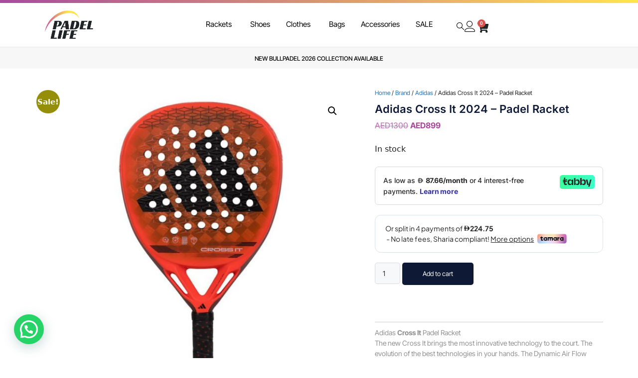

--- FILE ---
content_type: text/html; charset=UTF-8
request_url: https://padellifeshop.com/product/adidas-cross-it-2024-padel-racket/
body_size: 290970
content:
<!DOCTYPE html>
<html lang="en-US">
<head>
	<meta charset="UTF-8">
	<meta name='robots' content='index, follow, max-image-preview:large, max-snippet:-1, max-video-preview:-1' />

<!-- Google Tag Manager for WordPress by gtm4wp.com -->
<script data-cfasync="false" data-pagespeed-no-defer>
	var gtm4wp_datalayer_name = "dataLayer";
	var dataLayer = dataLayer || [];
	const gtm4wp_use_sku_instead = 0;
	const gtm4wp_currency = 'AED';
	const gtm4wp_product_per_impression = 10;
	const gtm4wp_clear_ecommerce = false;
	const gtm4wp_datalayer_max_timeout = 2000;
</script>
<!-- End Google Tag Manager for WordPress by gtm4wp.com --><meta name="viewport" content="width=device-width, initial-scale=1">
	<!-- This site is optimized with the Yoast SEO plugin v26.7 - https://yoast.com/wordpress/plugins/seo/ -->
	<title>Adidas Cross It 2024 - Padel Racket - Padel Life</title>
	<meta name="description" content="The new Cross It brings the most innovative technology to the court. The evolution of the best technologies in your hands." />
	<meta property="og:locale" content="en_US" />
	<meta property="og:type" content="article" />
	<meta property="og:title" content="Adidas Cross It 2024 - Padel Racket - Padel Life" />
	<meta property="og:description" content="The new Cross It brings the most innovative technology to the court. The evolution of the best technologies in your hands." />
	<meta property="og:url" content="https://padellifeshop.com/product/adidas-cross-it-2024-padel-racket/" />
	<meta property="og:site_name" content="Padel Life" />
	<meta property="article:modified_time" content="2026-01-02T01:14:51+00:00" />
	<meta property="og:image" content="https://padellifeshop.com/wp-content/uploads/2024/01/Adidas-Cross-It-2024-Padel-Racket.jpg" />
	<meta property="og:image:width" content="1000" />
	<meta property="og:image:height" content="1000" />
	<meta property="og:image:type" content="image/jpeg" />
	<meta name="twitter:card" content="summary_large_image" />
	<meta name="twitter:label1" content="Est. reading time" />
	<meta name="twitter:data1" content="1 minute" />
	<script type="application/ld+json" class="yoast-schema-graph">{"@context":"https://schema.org","@graph":[{"@type":"WebPage","@id":"https://padellifeshop.com/product/adidas-cross-it-2024-padel-racket/","url":"https://padellifeshop.com/product/adidas-cross-it-2024-padel-racket/","name":"Adidas Cross It 2024 - Padel Racket - Padel Life","isPartOf":{"@id":"https://padellifeshop.com/#website"},"primaryImageOfPage":{"@id":"https://padellifeshop.com/product/adidas-cross-it-2024-padel-racket/#primaryimage"},"image":{"@id":"https://padellifeshop.com/product/adidas-cross-it-2024-padel-racket/#primaryimage"},"thumbnailUrl":"https://padellifeshop.com/wp-content/uploads/2024/01/Adidas-Cross-It-2024-Padel-Racket.jpg","datePublished":"2024-01-12T13:06:26+00:00","dateModified":"2026-01-02T01:14:51+00:00","description":"The new Cross It brings the most innovative technology to the court. The evolution of the best technologies in your hands.","breadcrumb":{"@id":"https://padellifeshop.com/product/adidas-cross-it-2024-padel-racket/#breadcrumb"},"inLanguage":"en-US","potentialAction":[{"@type":"ReadAction","target":["https://padellifeshop.com/product/adidas-cross-it-2024-padel-racket/"]}]},{"@type":"ImageObject","inLanguage":"en-US","@id":"https://padellifeshop.com/product/adidas-cross-it-2024-padel-racket/#primaryimage","url":"https://padellifeshop.com/wp-content/uploads/2024/01/Adidas-Cross-It-2024-Padel-Racket.jpg","contentUrl":"https://padellifeshop.com/wp-content/uploads/2024/01/Adidas-Cross-It-2024-Padel-Racket.jpg","width":1000,"height":1000,"caption":"Adidas Cross It 2024 - Padel Racket"},{"@type":"BreadcrumbList","@id":"https://padellifeshop.com/product/adidas-cross-it-2024-padel-racket/#breadcrumb","itemListElement":[{"@type":"ListItem","position":1,"name":"Home","item":"https://padellifeshop.com/"},{"@type":"ListItem","position":2,"name":"Shop","item":"https://padellifeshop.com/shop/"},{"@type":"ListItem","position":3,"name":"Adidas Cross It 2024 &#8211; Padel Racket"}]},{"@type":"WebSite","@id":"https://padellifeshop.com/#website","url":"https://padellifeshop.com/","name":"Padel Life","description":"Shop","potentialAction":[{"@type":"SearchAction","target":{"@type":"EntryPoint","urlTemplate":"https://padellifeshop.com/?s={search_term_string}"},"query-input":{"@type":"PropertyValueSpecification","valueRequired":true,"valueName":"search_term_string"}}],"inLanguage":"en-US"}]}</script>
	<!-- / Yoast SEO plugin. -->


<script type='application/javascript'  id='pys-version-script'>console.log('PixelYourSite Free version 11.1.5.2');</script>
<link rel='dns-prefetch' href='//checkout.tabby.ai' />
<link rel='dns-prefetch' href='//cdn.tamara.co' />
<link rel="alternate" type="application/rss+xml" title="Padel Life &raquo; Feed" href="https://padellifeshop.com/feed/" />
<link rel="alternate" type="application/rss+xml" title="Padel Life &raquo; Comments Feed" href="https://padellifeshop.com/comments/feed/" />
<link rel="alternate" type="application/rss+xml" title="Padel Life &raquo; Adidas Cross It 2024 &#8211; Padel Racket Comments Feed" href="https://padellifeshop.com/product/adidas-cross-it-2024-padel-racket/feed/" />
<link rel="alternate" title="oEmbed (JSON)" type="application/json+oembed" href="https://padellifeshop.com/wp-json/oembed/1.0/embed?url=https%3A%2F%2Fpadellifeshop.com%2Fproduct%2Fadidas-cross-it-2024-padel-racket%2F" />
<link rel="alternate" title="oEmbed (XML)" type="text/xml+oembed" href="https://padellifeshop.com/wp-json/oembed/1.0/embed?url=https%3A%2F%2Fpadellifeshop.com%2Fproduct%2Fadidas-cross-it-2024-padel-racket%2F&#038;format=xml" />
<style id='wp-img-auto-sizes-contain-inline-css'>
img:is([sizes=auto i],[sizes^="auto," i]){contain-intrinsic-size:3000px 1500px}
/*# sourceURL=wp-img-auto-sizes-contain-inline-css */
</style>
<style id='wp-emoji-styles-inline-css'>

	img.wp-smiley, img.emoji {
		display: inline !important;
		border: none !important;
		box-shadow: none !important;
		height: 1em !important;
		width: 1em !important;
		margin: 0 0.07em !important;
		vertical-align: -0.1em !important;
		background: none !important;
		padding: 0 !important;
	}
/*# sourceURL=wp-emoji-styles-inline-css */
</style>
<link rel='stylesheet' id='wp-block-library-css' href='https://padellifeshop.com/wp-includes/css/dist/block-library/style.min.css?ver=6.9' media='all' />
<style id='classic-theme-styles-inline-css'>
/*! This file is auto-generated */
.wp-block-button__link{color:#fff;background-color:#32373c;border-radius:9999px;box-shadow:none;text-decoration:none;padding:calc(.667em + 2px) calc(1.333em + 2px);font-size:1.125em}.wp-block-file__button{background:#32373c;color:#fff;text-decoration:none}
/*# sourceURL=/wp-includes/css/classic-themes.min.css */
</style>
<style id='joinchat-button-style-inline-css'>
.wp-block-joinchat-button{border:none!important;text-align:center}.wp-block-joinchat-button figure{display:table;margin:0 auto;padding:0}.wp-block-joinchat-button figcaption{font:normal normal 400 .6em/2em var(--wp--preset--font-family--system-font,sans-serif);margin:0;padding:0}.wp-block-joinchat-button .joinchat-button__qr{background-color:#fff;border:6px solid #25d366;border-radius:30px;box-sizing:content-box;display:block;height:200px;margin:auto;overflow:hidden;padding:10px;width:200px}.wp-block-joinchat-button .joinchat-button__qr canvas,.wp-block-joinchat-button .joinchat-button__qr img{display:block;margin:auto}.wp-block-joinchat-button .joinchat-button__link{align-items:center;background-color:#25d366;border:6px solid #25d366;border-radius:30px;display:inline-flex;flex-flow:row nowrap;justify-content:center;line-height:1.25em;margin:0 auto;text-decoration:none}.wp-block-joinchat-button .joinchat-button__link:before{background:transparent var(--joinchat-ico) no-repeat center;background-size:100%;content:"";display:block;height:1.5em;margin:-.75em .75em -.75em 0;width:1.5em}.wp-block-joinchat-button figure+.joinchat-button__link{margin-top:10px}@media (orientation:landscape)and (min-height:481px),(orientation:portrait)and (min-width:481px){.wp-block-joinchat-button.joinchat-button--qr-only figure+.joinchat-button__link{display:none}}@media (max-width:480px),(orientation:landscape)and (max-height:480px){.wp-block-joinchat-button figure{display:none}}

/*# sourceURL=https://padellifeshop.com/wp-content/plugins/creame-whatsapp-me/gutenberg/build/style-index.css */
</style>
<style id='global-styles-inline-css'>
:root{--wp--preset--aspect-ratio--square: 1;--wp--preset--aspect-ratio--4-3: 4/3;--wp--preset--aspect-ratio--3-4: 3/4;--wp--preset--aspect-ratio--3-2: 3/2;--wp--preset--aspect-ratio--2-3: 2/3;--wp--preset--aspect-ratio--16-9: 16/9;--wp--preset--aspect-ratio--9-16: 9/16;--wp--preset--color--black: #000000;--wp--preset--color--cyan-bluish-gray: #abb8c3;--wp--preset--color--white: #ffffff;--wp--preset--color--pale-pink: #f78da7;--wp--preset--color--vivid-red: #cf2e2e;--wp--preset--color--luminous-vivid-orange: #ff6900;--wp--preset--color--luminous-vivid-amber: #fcb900;--wp--preset--color--light-green-cyan: #7bdcb5;--wp--preset--color--vivid-green-cyan: #00d084;--wp--preset--color--pale-cyan-blue: #8ed1fc;--wp--preset--color--vivid-cyan-blue: #0693e3;--wp--preset--color--vivid-purple: #9b51e0;--wp--preset--color--contrast: var(--contrast);--wp--preset--color--contrast-2: var(--contrast-2);--wp--preset--color--contrast-3: var(--contrast-3);--wp--preset--color--base: var(--base);--wp--preset--color--base-2: var(--base-2);--wp--preset--color--base-3: var(--base-3);--wp--preset--color--accent: var(--accent);--wp--preset--gradient--vivid-cyan-blue-to-vivid-purple: linear-gradient(135deg,rgb(6,147,227) 0%,rgb(155,81,224) 100%);--wp--preset--gradient--light-green-cyan-to-vivid-green-cyan: linear-gradient(135deg,rgb(122,220,180) 0%,rgb(0,208,130) 100%);--wp--preset--gradient--luminous-vivid-amber-to-luminous-vivid-orange: linear-gradient(135deg,rgb(252,185,0) 0%,rgb(255,105,0) 100%);--wp--preset--gradient--luminous-vivid-orange-to-vivid-red: linear-gradient(135deg,rgb(255,105,0) 0%,rgb(207,46,46) 100%);--wp--preset--gradient--very-light-gray-to-cyan-bluish-gray: linear-gradient(135deg,rgb(238,238,238) 0%,rgb(169,184,195) 100%);--wp--preset--gradient--cool-to-warm-spectrum: linear-gradient(135deg,rgb(74,234,220) 0%,rgb(151,120,209) 20%,rgb(207,42,186) 40%,rgb(238,44,130) 60%,rgb(251,105,98) 80%,rgb(254,248,76) 100%);--wp--preset--gradient--blush-light-purple: linear-gradient(135deg,rgb(255,206,236) 0%,rgb(152,150,240) 100%);--wp--preset--gradient--blush-bordeaux: linear-gradient(135deg,rgb(254,205,165) 0%,rgb(254,45,45) 50%,rgb(107,0,62) 100%);--wp--preset--gradient--luminous-dusk: linear-gradient(135deg,rgb(255,203,112) 0%,rgb(199,81,192) 50%,rgb(65,88,208) 100%);--wp--preset--gradient--pale-ocean: linear-gradient(135deg,rgb(255,245,203) 0%,rgb(182,227,212) 50%,rgb(51,167,181) 100%);--wp--preset--gradient--electric-grass: linear-gradient(135deg,rgb(202,248,128) 0%,rgb(113,206,126) 100%);--wp--preset--gradient--midnight: linear-gradient(135deg,rgb(2,3,129) 0%,rgb(40,116,252) 100%);--wp--preset--font-size--small: 13px;--wp--preset--font-size--medium: 20px;--wp--preset--font-size--large: 36px;--wp--preset--font-size--x-large: 42px;--wp--preset--spacing--20: 0.44rem;--wp--preset--spacing--30: 0.67rem;--wp--preset--spacing--40: 1rem;--wp--preset--spacing--50: 1.5rem;--wp--preset--spacing--60: 2.25rem;--wp--preset--spacing--70: 3.38rem;--wp--preset--spacing--80: 5.06rem;--wp--preset--shadow--natural: 6px 6px 9px rgba(0, 0, 0, 0.2);--wp--preset--shadow--deep: 12px 12px 50px rgba(0, 0, 0, 0.4);--wp--preset--shadow--sharp: 6px 6px 0px rgba(0, 0, 0, 0.2);--wp--preset--shadow--outlined: 6px 6px 0px -3px rgb(255, 255, 255), 6px 6px rgb(0, 0, 0);--wp--preset--shadow--crisp: 6px 6px 0px rgb(0, 0, 0);}:where(.is-layout-flex){gap: 0.5em;}:where(.is-layout-grid){gap: 0.5em;}body .is-layout-flex{display: flex;}.is-layout-flex{flex-wrap: wrap;align-items: center;}.is-layout-flex > :is(*, div){margin: 0;}body .is-layout-grid{display: grid;}.is-layout-grid > :is(*, div){margin: 0;}:where(.wp-block-columns.is-layout-flex){gap: 2em;}:where(.wp-block-columns.is-layout-grid){gap: 2em;}:where(.wp-block-post-template.is-layout-flex){gap: 1.25em;}:where(.wp-block-post-template.is-layout-grid){gap: 1.25em;}.has-black-color{color: var(--wp--preset--color--black) !important;}.has-cyan-bluish-gray-color{color: var(--wp--preset--color--cyan-bluish-gray) !important;}.has-white-color{color: var(--wp--preset--color--white) !important;}.has-pale-pink-color{color: var(--wp--preset--color--pale-pink) !important;}.has-vivid-red-color{color: var(--wp--preset--color--vivid-red) !important;}.has-luminous-vivid-orange-color{color: var(--wp--preset--color--luminous-vivid-orange) !important;}.has-luminous-vivid-amber-color{color: var(--wp--preset--color--luminous-vivid-amber) !important;}.has-light-green-cyan-color{color: var(--wp--preset--color--light-green-cyan) !important;}.has-vivid-green-cyan-color{color: var(--wp--preset--color--vivid-green-cyan) !important;}.has-pale-cyan-blue-color{color: var(--wp--preset--color--pale-cyan-blue) !important;}.has-vivid-cyan-blue-color{color: var(--wp--preset--color--vivid-cyan-blue) !important;}.has-vivid-purple-color{color: var(--wp--preset--color--vivid-purple) !important;}.has-black-background-color{background-color: var(--wp--preset--color--black) !important;}.has-cyan-bluish-gray-background-color{background-color: var(--wp--preset--color--cyan-bluish-gray) !important;}.has-white-background-color{background-color: var(--wp--preset--color--white) !important;}.has-pale-pink-background-color{background-color: var(--wp--preset--color--pale-pink) !important;}.has-vivid-red-background-color{background-color: var(--wp--preset--color--vivid-red) !important;}.has-luminous-vivid-orange-background-color{background-color: var(--wp--preset--color--luminous-vivid-orange) !important;}.has-luminous-vivid-amber-background-color{background-color: var(--wp--preset--color--luminous-vivid-amber) !important;}.has-light-green-cyan-background-color{background-color: var(--wp--preset--color--light-green-cyan) !important;}.has-vivid-green-cyan-background-color{background-color: var(--wp--preset--color--vivid-green-cyan) !important;}.has-pale-cyan-blue-background-color{background-color: var(--wp--preset--color--pale-cyan-blue) !important;}.has-vivid-cyan-blue-background-color{background-color: var(--wp--preset--color--vivid-cyan-blue) !important;}.has-vivid-purple-background-color{background-color: var(--wp--preset--color--vivid-purple) !important;}.has-black-border-color{border-color: var(--wp--preset--color--black) !important;}.has-cyan-bluish-gray-border-color{border-color: var(--wp--preset--color--cyan-bluish-gray) !important;}.has-white-border-color{border-color: var(--wp--preset--color--white) !important;}.has-pale-pink-border-color{border-color: var(--wp--preset--color--pale-pink) !important;}.has-vivid-red-border-color{border-color: var(--wp--preset--color--vivid-red) !important;}.has-luminous-vivid-orange-border-color{border-color: var(--wp--preset--color--luminous-vivid-orange) !important;}.has-luminous-vivid-amber-border-color{border-color: var(--wp--preset--color--luminous-vivid-amber) !important;}.has-light-green-cyan-border-color{border-color: var(--wp--preset--color--light-green-cyan) !important;}.has-vivid-green-cyan-border-color{border-color: var(--wp--preset--color--vivid-green-cyan) !important;}.has-pale-cyan-blue-border-color{border-color: var(--wp--preset--color--pale-cyan-blue) !important;}.has-vivid-cyan-blue-border-color{border-color: var(--wp--preset--color--vivid-cyan-blue) !important;}.has-vivid-purple-border-color{border-color: var(--wp--preset--color--vivid-purple) !important;}.has-vivid-cyan-blue-to-vivid-purple-gradient-background{background: var(--wp--preset--gradient--vivid-cyan-blue-to-vivid-purple) !important;}.has-light-green-cyan-to-vivid-green-cyan-gradient-background{background: var(--wp--preset--gradient--light-green-cyan-to-vivid-green-cyan) !important;}.has-luminous-vivid-amber-to-luminous-vivid-orange-gradient-background{background: var(--wp--preset--gradient--luminous-vivid-amber-to-luminous-vivid-orange) !important;}.has-luminous-vivid-orange-to-vivid-red-gradient-background{background: var(--wp--preset--gradient--luminous-vivid-orange-to-vivid-red) !important;}.has-very-light-gray-to-cyan-bluish-gray-gradient-background{background: var(--wp--preset--gradient--very-light-gray-to-cyan-bluish-gray) !important;}.has-cool-to-warm-spectrum-gradient-background{background: var(--wp--preset--gradient--cool-to-warm-spectrum) !important;}.has-blush-light-purple-gradient-background{background: var(--wp--preset--gradient--blush-light-purple) !important;}.has-blush-bordeaux-gradient-background{background: var(--wp--preset--gradient--blush-bordeaux) !important;}.has-luminous-dusk-gradient-background{background: var(--wp--preset--gradient--luminous-dusk) !important;}.has-pale-ocean-gradient-background{background: var(--wp--preset--gradient--pale-ocean) !important;}.has-electric-grass-gradient-background{background: var(--wp--preset--gradient--electric-grass) !important;}.has-midnight-gradient-background{background: var(--wp--preset--gradient--midnight) !important;}.has-small-font-size{font-size: var(--wp--preset--font-size--small) !important;}.has-medium-font-size{font-size: var(--wp--preset--font-size--medium) !important;}.has-large-font-size{font-size: var(--wp--preset--font-size--large) !important;}.has-x-large-font-size{font-size: var(--wp--preset--font-size--x-large) !important;}
:where(.wp-block-post-template.is-layout-flex){gap: 1.25em;}:where(.wp-block-post-template.is-layout-grid){gap: 1.25em;}
:where(.wp-block-term-template.is-layout-flex){gap: 1.25em;}:where(.wp-block-term-template.is-layout-grid){gap: 1.25em;}
:where(.wp-block-columns.is-layout-flex){gap: 2em;}:where(.wp-block-columns.is-layout-grid){gap: 2em;}
:root :where(.wp-block-pullquote){font-size: 1.5em;line-height: 1.6;}
/*# sourceURL=global-styles-inline-css */
</style>
<link rel='stylesheet' id='aramex-stylesheet-css' href='https://padellifeshop.com/wp-content/plugins/aramex-shipping-woocommerce/assets/css/jquery-ui.css?ver=6.9' media='all' />
<link rel='stylesheet' id='cc-slick-css' href='https://padellifeshop.com/wp-content/plugins/caddy/public/css/caddy-slick.min.css?ver=2.1.2' media='all' />
<link rel='stylesheet' id='caddy-public-css' href='https://padellifeshop.com/wp-content/plugins/caddy/public/css/caddy-public.css?ver=2.1.2' media='all' />
<link rel='stylesheet' id='caddy-icons-css' href='https://padellifeshop.com/wp-content/plugins/caddy/public/css/caddy-icons.css?ver=2.1.2' media='all' />
<link rel='stylesheet' id='photoswipe-css' href='https://padellifeshop.com/wp-content/plugins/woocommerce/assets/css/photoswipe/photoswipe.min.css?ver=10.4.3' media='all' />
<link rel='stylesheet' id='photoswipe-default-skin-css' href='https://padellifeshop.com/wp-content/plugins/woocommerce/assets/css/photoswipe/default-skin/default-skin.min.css?ver=10.4.3' media='all' />
<link rel='stylesheet' id='woocommerce-layout-css' href='https://padellifeshop.com/wp-content/plugins/woocommerce/assets/css/woocommerce-layout.css?ver=10.4.3' media='all' />
<link rel='stylesheet' id='woocommerce-smallscreen-css' href='https://padellifeshop.com/wp-content/plugins/woocommerce/assets/css/woocommerce-smallscreen.css?ver=10.4.3' media='only screen and (max-width: 768px)' />
<link rel='stylesheet' id='woocommerce-general-css' href='https://padellifeshop.com/wp-content/plugins/woocommerce/assets/css/woocommerce.css?ver=10.4.3' media='all' />
<style id='woocommerce-general-inline-css'>
.woocommerce .page-header-image-single {display: none;}.woocommerce .entry-content,.woocommerce .product .entry-summary {margin-top: 0;}.related.products {clear: both;}.checkout-subscribe-prompt.clear {visibility: visible;height: initial;width: initial;}@media (max-width:768px) {.woocommerce .woocommerce-ordering,.woocommerce-page .woocommerce-ordering {float: none;}.woocommerce .woocommerce-ordering select {max-width: 100%;}.woocommerce ul.products li.product,.woocommerce-page ul.products li.product,.woocommerce-page[class*=columns-] ul.products li.product,.woocommerce[class*=columns-] ul.products li.product {width: 100%;float: none;}}
/*# sourceURL=woocommerce-general-inline-css */
</style>
<style id='woocommerce-inline-inline-css'>
.woocommerce form .form-row .required { visibility: visible; }
/*# sourceURL=woocommerce-inline-inline-css */
</style>
<link rel='stylesheet' id='woo-variation-swatches-css' href='https://padellifeshop.com/wp-content/plugins/woo-variation-swatches/assets/css/frontend.min.css?ver=1762859744' media='all' />
<style id='woo-variation-swatches-inline-css'>
:root {
--wvs-tick:url("data:image/svg+xml;utf8,%3Csvg filter='drop-shadow(0px 0px 2px rgb(0 0 0 / .8))' xmlns='http://www.w3.org/2000/svg'  viewBox='0 0 30 30'%3E%3Cpath fill='none' stroke='%23ffffff' stroke-linecap='round' stroke-linejoin='round' stroke-width='4' d='M4 16L11 23 27 7'/%3E%3C/svg%3E");

--wvs-cross:url("data:image/svg+xml;utf8,%3Csvg filter='drop-shadow(0px 0px 5px rgb(255 255 255 / .6))' xmlns='http://www.w3.org/2000/svg' width='72px' height='72px' viewBox='0 0 24 24'%3E%3Cpath fill='none' stroke='%23ff0000' stroke-linecap='round' stroke-width='0.6' d='M5 5L19 19M19 5L5 19'/%3E%3C/svg%3E");
--wvs-single-product-item-width:30px;
--wvs-single-product-item-height:30px;
--wvs-single-product-item-font-size:16px}
/*# sourceURL=woo-variation-swatches-inline-css */
</style>
<link rel='stylesheet' id='generate-comments-css' href='https://padellifeshop.com/wp-content/themes/generatepress/assets/css/components/comments.min.css?ver=3.6.1' media='all' />
<link rel='stylesheet' id='generate-style-css' href='https://padellifeshop.com/wp-content/themes/generatepress/assets/css/main.min.css?ver=3.6.1' media='all' />
<style id='generate-style-inline-css'>
body{background-color:#ffffff;color:var(--contrast);}a{color:var(--accent);}a{text-decoration:underline;}.entry-title a, .site-branding a, a.button, .wp-block-button__link, .main-navigation a{text-decoration:none;}a:hover, a:focus, a:active{color:var(--contrast);}.wp-block-group__inner-container{max-width:1200px;margin-left:auto;margin-right:auto;}:root{--contrast:#222222;--contrast-2:#575760;--contrast-3:#b2b2be;--base:#f0f0f0;--base-2:#f7f8f9;--base-3:#ffffff;--accent:#1e73be;}:root .has-contrast-color{color:var(--contrast);}:root .has-contrast-background-color{background-color:var(--contrast);}:root .has-contrast-2-color{color:var(--contrast-2);}:root .has-contrast-2-background-color{background-color:var(--contrast-2);}:root .has-contrast-3-color{color:var(--contrast-3);}:root .has-contrast-3-background-color{background-color:var(--contrast-3);}:root .has-base-color{color:var(--base);}:root .has-base-background-color{background-color:var(--base);}:root .has-base-2-color{color:var(--base-2);}:root .has-base-2-background-color{background-color:var(--base-2);}:root .has-base-3-color{color:var(--base-3);}:root .has-base-3-background-color{background-color:var(--base-3);}:root .has-accent-color{color:var(--accent);}:root .has-accent-background-color{background-color:var(--accent);}.top-bar{background-color:#636363;color:#ffffff;}.top-bar a{color:#ffffff;}.top-bar a:hover{color:#303030;}.site-header{background-color:var(--base-3);}.main-title a,.main-title a:hover{color:var(--contrast);}.site-description{color:var(--contrast-2);}.mobile-menu-control-wrapper .menu-toggle,.mobile-menu-control-wrapper .menu-toggle:hover,.mobile-menu-control-wrapper .menu-toggle:focus,.has-inline-mobile-toggle #site-navigation.toggled{background-color:rgba(0, 0, 0, 0.02);}.main-navigation,.main-navigation ul ul{background-color:var(--base-3);}.main-navigation .main-nav ul li a, .main-navigation .menu-toggle, .main-navigation .menu-bar-items{color:var(--contrast);}.main-navigation .main-nav ul li:not([class*="current-menu-"]):hover > a, .main-navigation .main-nav ul li:not([class*="current-menu-"]):focus > a, .main-navigation .main-nav ul li.sfHover:not([class*="current-menu-"]) > a, .main-navigation .menu-bar-item:hover > a, .main-navigation .menu-bar-item.sfHover > a{color:var(--accent);}button.menu-toggle:hover,button.menu-toggle:focus{color:var(--contrast);}.main-navigation .main-nav ul li[class*="current-menu-"] > a{color:var(--accent);}.navigation-search input[type="search"],.navigation-search input[type="search"]:active, .navigation-search input[type="search"]:focus, .main-navigation .main-nav ul li.search-item.active > a, .main-navigation .menu-bar-items .search-item.active > a{color:var(--accent);}.main-navigation ul ul{background-color:var(--base);}.separate-containers .inside-article, .separate-containers .comments-area, .separate-containers .page-header, .one-container .container, .separate-containers .paging-navigation, .inside-page-header{background-color:var(--base-3);}.entry-title a{color:var(--contrast);}.entry-title a:hover{color:var(--contrast-2);}.entry-meta{color:var(--contrast-2);}.sidebar .widget{background-color:var(--base-3);}.footer-widgets{background-color:var(--base-3);}.site-info{background-color:var(--base-3);}input[type="text"],input[type="email"],input[type="url"],input[type="password"],input[type="search"],input[type="tel"],input[type="number"],textarea,select{color:var(--contrast);background-color:var(--base-2);border-color:var(--base);}input[type="text"]:focus,input[type="email"]:focus,input[type="url"]:focus,input[type="password"]:focus,input[type="search"]:focus,input[type="tel"]:focus,input[type="number"]:focus,textarea:focus,select:focus{color:var(--contrast);background-color:var(--base-2);border-color:var(--contrast-3);}button,html input[type="button"],input[type="reset"],input[type="submit"],a.button,a.wp-block-button__link:not(.has-background){color:#ffffff;background-color:#55555e;}button:hover,html input[type="button"]:hover,input[type="reset"]:hover,input[type="submit"]:hover,a.button:hover,button:focus,html input[type="button"]:focus,input[type="reset"]:focus,input[type="submit"]:focus,a.button:focus,a.wp-block-button__link:not(.has-background):active,a.wp-block-button__link:not(.has-background):focus,a.wp-block-button__link:not(.has-background):hover{color:#ffffff;background-color:#3f4047;}a.generate-back-to-top{background-color:rgba( 0,0,0,0.4 );color:#ffffff;}a.generate-back-to-top:hover,a.generate-back-to-top:focus{background-color:rgba( 0,0,0,0.6 );color:#ffffff;}:root{--gp-search-modal-bg-color:var(--base-3);--gp-search-modal-text-color:var(--contrast);--gp-search-modal-overlay-bg-color:rgba(0,0,0,0.2);}@media (max-width:768px){.main-navigation .menu-bar-item:hover > a, .main-navigation .menu-bar-item.sfHover > a{background:none;color:var(--contrast);}}.nav-below-header .main-navigation .inside-navigation.grid-container, .nav-above-header .main-navigation .inside-navigation.grid-container{padding:0px 20px 0px 20px;}.site-main .wp-block-group__inner-container{padding:40px;}.separate-containers .paging-navigation{padding-top:20px;padding-bottom:20px;}.entry-content .alignwide, body:not(.no-sidebar) .entry-content .alignfull{margin-left:-40px;width:calc(100% + 80px);max-width:calc(100% + 80px);}.rtl .menu-item-has-children .dropdown-menu-toggle{padding-left:20px;}.rtl .main-navigation .main-nav ul li.menu-item-has-children > a{padding-right:20px;}@media (max-width:768px){.separate-containers .inside-article, .separate-containers .comments-area, .separate-containers .page-header, .separate-containers .paging-navigation, .one-container .site-content, .inside-page-header{padding:30px;}.site-main .wp-block-group__inner-container{padding:30px;}.inside-top-bar{padding-right:30px;padding-left:30px;}.inside-header{padding-right:30px;padding-left:30px;}.widget-area .widget{padding-top:30px;padding-right:30px;padding-bottom:30px;padding-left:30px;}.footer-widgets-container{padding-top:30px;padding-right:30px;padding-bottom:30px;padding-left:30px;}.inside-site-info{padding-right:30px;padding-left:30px;}.entry-content .alignwide, body:not(.no-sidebar) .entry-content .alignfull{margin-left:-30px;width:calc(100% + 60px);max-width:calc(100% + 60px);}.one-container .site-main .paging-navigation{margin-bottom:20px;}}/* End cached CSS */.is-right-sidebar{width:30%;}.is-left-sidebar{width:30%;}.site-content .content-area{width:100%;}@media (max-width:768px){.main-navigation .menu-toggle,.sidebar-nav-mobile:not(#sticky-placeholder){display:block;}.main-navigation ul,.gen-sidebar-nav,.main-navigation:not(.slideout-navigation):not(.toggled) .main-nav > ul,.has-inline-mobile-toggle #site-navigation .inside-navigation > *:not(.navigation-search):not(.main-nav){display:none;}.nav-align-right .inside-navigation,.nav-align-center .inside-navigation{justify-content:space-between;}.has-inline-mobile-toggle .mobile-menu-control-wrapper{display:flex;flex-wrap:wrap;}.has-inline-mobile-toggle .inside-header{flex-direction:row;text-align:left;flex-wrap:wrap;}.has-inline-mobile-toggle .header-widget,.has-inline-mobile-toggle #site-navigation{flex-basis:100%;}.nav-float-left .has-inline-mobile-toggle #site-navigation{order:10;}}
.elementor-template-full-width .site-content{display:block;}
/*# sourceURL=generate-style-inline-css */
</style>
<link rel='stylesheet' id='elementor-frontend-css' href='https://padellifeshop.com/wp-content/plugins/elementor/assets/css/frontend.min.css?ver=3.34.1' media='all' />
<link rel='stylesheet' id='widget-image-css' href='https://padellifeshop.com/wp-content/plugins/elementor/assets/css/widget-image.min.css?ver=3.34.1' media='all' />
<link rel='stylesheet' id='widget-heading-css' href='https://padellifeshop.com/wp-content/plugins/elementor/assets/css/widget-heading.min.css?ver=3.34.1' media='all' />
<link rel='stylesheet' id='widget-mega-menu-css' href='https://padellifeshop.com/wp-content/plugins/elementor-pro/assets/css/widget-mega-menu.min.css?ver=3.34.0' media='all' />
<link rel='stylesheet' id='widget-woocommerce-menu-cart-css' href='https://padellifeshop.com/wp-content/plugins/elementor-pro/assets/css/widget-woocommerce-menu-cart.min.css?ver=3.34.0' media='all' />
<link rel='stylesheet' id='widget-animated-headline-css' href='https://padellifeshop.com/wp-content/plugins/elementor-pro/assets/css/widget-animated-headline.min.css?ver=3.34.0' media='all' />
<link rel='stylesheet' id='e-sticky-css' href='https://padellifeshop.com/wp-content/plugins/elementor-pro/assets/css/modules/sticky.min.css?ver=3.34.0' media='all' />
<link rel='stylesheet' id='e-animation-fadeInLeft-css' href='https://padellifeshop.com/wp-content/plugins/elementor/assets/lib/animations/styles/fadeInLeft.min.css?ver=3.34.1' media='all' />
<link rel='stylesheet' id='widget-search-form-css' href='https://padellifeshop.com/wp-content/plugins/elementor-pro/assets/css/widget-search-form.min.css?ver=3.34.0' media='all' />
<link rel='stylesheet' id='elementor-icons-shared-0-css' href='https://padellifeshop.com/wp-content/plugins/elementor/assets/lib/font-awesome/css/fontawesome.min.css?ver=5.15.3' media='all' />
<link rel='stylesheet' id='elementor-icons-fa-solid-css' href='https://padellifeshop.com/wp-content/plugins/elementor/assets/lib/font-awesome/css/solid.min.css?ver=5.15.3' media='all' />
<link rel='stylesheet' id='widget-divider-css' href='https://padellifeshop.com/wp-content/plugins/elementor/assets/css/widget-divider.min.css?ver=3.34.1' media='all' />
<link rel='stylesheet' id='widget-woocommerce-products-css' href='https://padellifeshop.com/wp-content/plugins/elementor-pro/assets/css/widget-woocommerce-products.min.css?ver=3.34.0' media='all' />
<link rel='stylesheet' id='widget-woocommerce-products-archive-css' href='https://padellifeshop.com/wp-content/plugins/elementor-pro/assets/css/widget-woocommerce-products-archive.min.css?ver=3.34.0' media='all' />
<link rel='stylesheet' id='widget-woocommerce-product-images-css' href='https://padellifeshop.com/wp-content/plugins/elementor-pro/assets/css/widget-woocommerce-product-images.min.css?ver=3.34.0' media='all' />
<link rel='stylesheet' id='widget-woocommerce-product-price-css' href='https://padellifeshop.com/wp-content/plugins/elementor-pro/assets/css/widget-woocommerce-product-price.min.css?ver=3.34.0' media='all' />
<link rel='stylesheet' id='widget-woocommerce-product-add-to-cart-css' href='https://padellifeshop.com/wp-content/plugins/elementor-pro/assets/css/widget-woocommerce-product-add-to-cart.min.css?ver=3.34.0' media='all' />
<link rel='stylesheet' id='elementor-icons-css' href='https://padellifeshop.com/wp-content/plugins/elementor/assets/lib/eicons/css/elementor-icons.min.css?ver=5.45.0' media='all' />
<link rel='stylesheet' id='elementor-post-23-css' href='https://padellifeshop.com/wp-content/uploads/elementor/css/post-23.css?ver=1768564773' media='all' />
<link rel='stylesheet' id='font-awesome-5-all-css' href='https://padellifeshop.com/wp-content/plugins/elementor/assets/lib/font-awesome/css/all.min.css?ver=3.34.1' media='all' />
<link rel='stylesheet' id='font-awesome-4-shim-css' href='https://padellifeshop.com/wp-content/plugins/elementor/assets/lib/font-awesome/css/v4-shims.min.css?ver=3.34.1' media='all' />
<link rel='stylesheet' id='elementor-post-17001-css' href='https://padellifeshop.com/wp-content/uploads/elementor/css/post-17001.css?ver=1768564780' media='all' />
<link rel='stylesheet' id='elementor-post-17055-css' href='https://padellifeshop.com/wp-content/uploads/elementor/css/post-17055.css?ver=1768564780' media='all' />
<link rel='stylesheet' id='elementor-post-17424-css' href='https://padellifeshop.com/wp-content/uploads/elementor/css/post-17424.css?ver=1768564780' media='all' />
<link rel='stylesheet' id='elementor-post-17168-css' href='https://padellifeshop.com/wp-content/uploads/elementor/css/post-17168.css?ver=1768564780' media='all' />
<link rel='stylesheet' id='tamara-checkout-css' href='https://padellifeshop.com/wp-content/plugins/tamara-checkout/assets/dist/css/main.css?ver=1.9.9.16&#038;1768604233' media='all' />
<link rel='stylesheet' id='pmw-public-elementor-fix-css' href='https://padellifeshop.com/wp-content/plugins/woocommerce-google-adwords-conversion-tracking-tag/css/public/elementor-fix.css?ver=1.54.1' media='all' />
<link rel='stylesheet' id='ekit-widget-styles-css' href='https://padellifeshop.com/wp-content/plugins/elementskit-lite/widgets/init/assets/css/widget-styles.css?ver=3.7.8' media='all' />
<link rel='stylesheet' id='ekit-responsive-css' href='https://padellifeshop.com/wp-content/plugins/elementskit-lite/widgets/init/assets/css/responsive.css?ver=3.7.8' media='all' />
<link rel='stylesheet' id='eael-general-css' href='https://padellifeshop.com/wp-content/plugins/essential-addons-for-elementor-lite/assets/front-end/css/view/general.min.css?ver=6.5.7' media='all' />
<link rel='stylesheet' id='elementor-gf-local-roboto-css' href='https://padellifeshop.com/wp-content/uploads/elementor/google-fonts/css/roboto.css?ver=1742532128' media='all' />
<link rel='stylesheet' id='elementor-gf-local-robotoslab-css' href='https://padellifeshop.com/wp-content/uploads/elementor/google-fonts/css/robotoslab.css?ver=1742532131' media='all' />
<link rel='stylesheet' id='elementor-gf-local-intertight-css' href='https://padellifeshop.com/wp-content/uploads/elementor/google-fonts/css/intertight.css?ver=1742532138' media='all' />
<link rel='stylesheet' id='elementor-gf-local-anton-css' href='https://padellifeshop.com/wp-content/uploads/elementor/google-fonts/css/anton.css?ver=1742532131' media='all' />
<link rel='stylesheet' id='elementor-gf-local-inter-css' href='https://padellifeshop.com/wp-content/uploads/elementor/google-fonts/css/inter.css?ver=1742532208' media='all' />
<link rel='stylesheet' id='elementor-icons-ekiticons-css' href='https://padellifeshop.com/wp-content/plugins/elementskit-lite/modules/elementskit-icon-pack/assets/css/ekiticons.css?ver=3.7.8' media='all' />
<script type="text/template" id="tmpl-variation-template">
	<div class="woocommerce-variation-description">{{{ data.variation.variation_description }}}</div>
	<div class="woocommerce-variation-price">{{{ data.variation.price_html }}}</div>
	<div class="woocommerce-variation-availability">{{{ data.variation.availability_html }}}</div>
</script>
<script type="text/template" id="tmpl-unavailable-variation-template">
	<p role="alert">Sorry, this product is unavailable. Please choose a different combination.</p>
</script>
<script id="jquery-core-js-extra">
var pysFacebookRest = {"restApiUrl":"https://padellifeshop.com/wp-json/pys-facebook/v1/event","debug":""};
//# sourceURL=jquery-core-js-extra
</script>
<script src="https://padellifeshop.com/wp-includes/js/jquery/jquery.min.js?ver=3.7.1" id="jquery-core-js"></script>
<script src="https://padellifeshop.com/wp-includes/js/jquery/jquery-migrate.min.js?ver=3.4.1" id="jquery-migrate-js"></script>
<script src="https://padellifeshop.com/wp-includes/js/dist/hooks.min.js?ver=dd5603f07f9220ed27f1" id="wp-hooks-js"></script>
<script src="https://padellifeshop.com/wp-content/plugins/woocommerce/assets/js/jquery-blockui/jquery.blockUI.min.js?ver=2.7.0-wc.10.4.3" id="wc-jquery-blockui-js" data-wp-strategy="defer"></script>
<script src="https://padellifeshop.com/wp-content/plugins/woocommerce/assets/js/js-cookie/js.cookie.min.js?ver=2.1.4-wc.10.4.3" id="wc-js-cookie-js" data-wp-strategy="defer"></script>
<script src="https://padellifeshop.com/wp-includes/js/underscore.min.js?ver=1.13.7" id="underscore-js"></script>
<script id="wp-util-js-extra">
var _wpUtilSettings = {"ajax":{"url":"/wp-admin/admin-ajax.php"}};
//# sourceURL=wp-util-js-extra
</script>
<script src="https://padellifeshop.com/wp-includes/js/wp-util.min.js?ver=6.9" id="wp-util-js"></script>
<script src="https://padellifeshop.com/wp-content/plugins/woocommerce/assets/js/zoom/jquery.zoom.min.js?ver=1.7.21-wc.10.4.3" id="wc-zoom-js" defer data-wp-strategy="defer"></script>
<script src="https://padellifeshop.com/wp-content/plugins/woocommerce/assets/js/flexslider/jquery.flexslider.min.js?ver=2.7.2-wc.10.4.3" id="wc-flexslider-js" defer data-wp-strategy="defer"></script>
<script src="https://padellifeshop.com/wp-content/plugins/woocommerce/assets/js/photoswipe/photoswipe.min.js?ver=4.1.1-wc.10.4.3" id="wc-photoswipe-js" defer data-wp-strategy="defer"></script>
<script src="https://padellifeshop.com/wp-content/plugins/woocommerce/assets/js/photoswipe/photoswipe-ui-default.min.js?ver=4.1.1-wc.10.4.3" id="wc-photoswipe-ui-default-js" defer data-wp-strategy="defer"></script>
<script id="wc-single-product-js-extra">
var wc_single_product_params = {"i18n_required_rating_text":"Please select a rating","i18n_rating_options":["1 of 5 stars","2 of 5 stars","3 of 5 stars","4 of 5 stars","5 of 5 stars"],"i18n_product_gallery_trigger_text":"View full-screen image gallery","review_rating_required":"yes","flexslider":{"rtl":false,"animation":"slide","smoothHeight":true,"directionNav":false,"controlNav":"thumbnails","slideshow":false,"animationSpeed":500,"animationLoop":false,"allowOneSlide":false},"zoom_enabled":"1","zoom_options":[],"photoswipe_enabled":"1","photoswipe_options":{"shareEl":false,"closeOnScroll":false,"history":false,"hideAnimationDuration":0,"showAnimationDuration":0},"flexslider_enabled":"1"};
//# sourceURL=wc-single-product-js-extra
</script>
<script src="https://padellifeshop.com/wp-content/plugins/woocommerce/assets/js/frontend/single-product.min.js?ver=10.4.3" id="wc-single-product-js" defer data-wp-strategy="defer"></script>
<script id="woocommerce-js-extra">
var woocommerce_params = {"ajax_url":"/wp-admin/admin-ajax.php","wc_ajax_url":"/?wc-ajax=%%endpoint%%","i18n_password_show":"Show password","i18n_password_hide":"Hide password"};
//# sourceURL=woocommerce-js-extra
</script>
<script src="https://padellifeshop.com/wp-content/plugins/woocommerce/assets/js/frontend/woocommerce.min.js?ver=10.4.3" id="woocommerce-js" defer data-wp-strategy="defer"></script>
<script src="https://padellifeshop.com/wp-content/plugins/elementor/assets/lib/font-awesome/js/v4-shims.min.js?ver=3.34.1" id="font-awesome-4-shim-js"></script>
<script id="wpm-js-extra">
var wpm = {"ajax_url":"https://padellifeshop.com/wp-admin/admin-ajax.php","root":"https://padellifeshop.com/wp-json/","nonce_wp_rest":"7303d92517","nonce_ajax":"d517f4515c"};
//# sourceURL=wpm-js-extra
</script>
<script src="https://padellifeshop.com/wp-content/plugins/woocommerce-google-adwords-conversion-tracking-tag/js/public/free/wpm-public.p1.min.js?ver=1.54.1" id="wpm-js"></script>
<script src="https://padellifeshop.com/wp-content/plugins/pixelyoursite/dist/scripts/jquery.bind-first-0.2.3.min.js?ver=0.2.3" id="jquery-bind-first-js"></script>
<script src="https://padellifeshop.com/wp-content/plugins/pixelyoursite/dist/scripts/js.cookie-2.1.3.min.js?ver=2.1.3" id="js-cookie-pys-js"></script>
<script src="https://padellifeshop.com/wp-content/plugins/pixelyoursite/dist/scripts/tld.min.js?ver=2.3.1" id="js-tld-js"></script>
<script id="pys-js-extra">
var pysOptions = {"staticEvents":{"facebook":{"woo_view_content":[{"delay":0,"type":"static","name":"ViewContent","pixelIds":["635017645288222"],"eventID":"0f71a7e6-5cdc-4b2e-9104-f5b760d68c4a","params":{"content_ids":["14693"],"content_type":"product","content_name":"Adidas Cross It 2024 - Padel Racket","category_name":"2024, Brand, For who, Rackets, Adidas, Men, Women","value":"899","currency":"AED","contents":[{"id":"14693","quantity":1}],"product_price":"899","page_title":"Adidas Cross It 2024 - Padel Racket","post_type":"product","post_id":14693,"plugin":"PixelYourSite","user_role":"guest","event_url":"padellifeshop.com/product/adidas-cross-it-2024-padel-racket/"},"e_id":"woo_view_content","ids":[],"hasTimeWindow":false,"timeWindow":0,"woo_order":"","edd_order":""}],"init_event":[{"delay":0,"type":"static","ajaxFire":false,"name":"PageView","pixelIds":["635017645288222"],"eventID":"e78bb854-1a60-4c7c-b2e4-16832888ba0b","params":{"page_title":"Adidas Cross It 2024 - Padel Racket","post_type":"product","post_id":14693,"plugin":"PixelYourSite","user_role":"guest","event_url":"padellifeshop.com/product/adidas-cross-it-2024-padel-racket/"},"e_id":"init_event","ids":[],"hasTimeWindow":false,"timeWindow":0,"woo_order":"","edd_order":""}]}},"dynamicEvents":{"automatic_event_form":{"facebook":{"delay":0,"type":"dyn","name":"Form","pixelIds":["635017645288222"],"eventID":"9acd1cfe-adea-4121-a98a-08f3e1662df3","params":{"page_title":"Adidas Cross It 2024 - Padel Racket","post_type":"product","post_id":14693,"plugin":"PixelYourSite","user_role":"guest","event_url":"padellifeshop.com/product/adidas-cross-it-2024-padel-racket/"},"e_id":"automatic_event_form","ids":[],"hasTimeWindow":false,"timeWindow":0,"woo_order":"","edd_order":""}},"automatic_event_download":{"facebook":{"delay":0,"type":"dyn","name":"Download","extensions":["","doc","exe","js","pdf","ppt","tgz","zip","xls"],"pixelIds":["635017645288222"],"eventID":"f8d66f58-3bdf-4730-b62d-f63b88532e39","params":{"page_title":"Adidas Cross It 2024 - Padel Racket","post_type":"product","post_id":14693,"plugin":"PixelYourSite","user_role":"guest","event_url":"padellifeshop.com/product/adidas-cross-it-2024-padel-racket/"},"e_id":"automatic_event_download","ids":[],"hasTimeWindow":false,"timeWindow":0,"woo_order":"","edd_order":""}},"automatic_event_comment":{"facebook":{"delay":0,"type":"dyn","name":"Comment","pixelIds":["635017645288222"],"eventID":"29b19568-4ad7-4f24-ae8b-16c89b0970cc","params":{"page_title":"Adidas Cross It 2024 - Padel Racket","post_type":"product","post_id":14693,"plugin":"PixelYourSite","user_role":"guest","event_url":"padellifeshop.com/product/adidas-cross-it-2024-padel-racket/"},"e_id":"automatic_event_comment","ids":[],"hasTimeWindow":false,"timeWindow":0,"woo_order":"","edd_order":""}},"automatic_event_scroll":{"facebook":{"delay":0,"type":"dyn","name":"PageScroll","scroll_percent":30,"pixelIds":["635017645288222"],"eventID":"e405905b-641f-4d76-b8f3-7f36b6515d2f","params":{"page_title":"Adidas Cross It 2024 - Padel Racket","post_type":"product","post_id":14693,"plugin":"PixelYourSite","user_role":"guest","event_url":"padellifeshop.com/product/adidas-cross-it-2024-padel-racket/"},"e_id":"automatic_event_scroll","ids":[],"hasTimeWindow":false,"timeWindow":0,"woo_order":"","edd_order":""}},"automatic_event_time_on_page":{"facebook":{"delay":0,"type":"dyn","name":"TimeOnPage","time_on_page":30,"pixelIds":["635017645288222"],"eventID":"5029aaae-6a41-43b9-a70d-f97ed00854db","params":{"page_title":"Adidas Cross It 2024 - Padel Racket","post_type":"product","post_id":14693,"plugin":"PixelYourSite","user_role":"guest","event_url":"padellifeshop.com/product/adidas-cross-it-2024-padel-racket/"},"e_id":"automatic_event_time_on_page","ids":[],"hasTimeWindow":false,"timeWindow":0,"woo_order":"","edd_order":""}}},"triggerEvents":[],"triggerEventTypes":[],"facebook":{"pixelIds":["635017645288222"],"advancedMatching":{"external_id":"bcfceffacdbeedfbaffaafdceedc"},"advancedMatchingEnabled":true,"removeMetadata":false,"wooVariableAsSimple":false,"serverApiEnabled":true,"wooCRSendFromServer":false,"send_external_id":null,"enabled_medical":false,"do_not_track_medical_param":["event_url","post_title","page_title","landing_page","content_name","categories","category_name","tags"],"meta_ldu":false},"debug":"","siteUrl":"https://padellifeshop.com","ajaxUrl":"https://padellifeshop.com/wp-admin/admin-ajax.php","ajax_event":"e510029a36","enable_remove_download_url_param":"1","cookie_duration":"7","last_visit_duration":"60","enable_success_send_form":"","ajaxForServerEvent":"1","ajaxForServerStaticEvent":"1","useSendBeacon":"1","send_external_id":"1","external_id_expire":"180","track_cookie_for_subdomains":"1","google_consent_mode":"1","gdpr":{"ajax_enabled":false,"all_disabled_by_api":false,"facebook_disabled_by_api":false,"analytics_disabled_by_api":false,"google_ads_disabled_by_api":false,"pinterest_disabled_by_api":false,"bing_disabled_by_api":false,"reddit_disabled_by_api":false,"externalID_disabled_by_api":false,"facebook_prior_consent_enabled":true,"analytics_prior_consent_enabled":true,"google_ads_prior_consent_enabled":null,"pinterest_prior_consent_enabled":true,"bing_prior_consent_enabled":true,"cookiebot_integration_enabled":false,"cookiebot_facebook_consent_category":"marketing","cookiebot_analytics_consent_category":"statistics","cookiebot_tiktok_consent_category":"marketing","cookiebot_google_ads_consent_category":"marketing","cookiebot_pinterest_consent_category":"marketing","cookiebot_bing_consent_category":"marketing","consent_magic_integration_enabled":false,"real_cookie_banner_integration_enabled":false,"cookie_notice_integration_enabled":false,"cookie_law_info_integration_enabled":false,"analytics_storage":{"enabled":true,"value":"granted","filter":false},"ad_storage":{"enabled":true,"value":"granted","filter":false},"ad_user_data":{"enabled":true,"value":"granted","filter":false},"ad_personalization":{"enabled":true,"value":"granted","filter":false}},"cookie":{"disabled_all_cookie":false,"disabled_start_session_cookie":false,"disabled_advanced_form_data_cookie":false,"disabled_landing_page_cookie":false,"disabled_first_visit_cookie":false,"disabled_trafficsource_cookie":false,"disabled_utmTerms_cookie":false,"disabled_utmId_cookie":false},"tracking_analytics":{"TrafficSource":"direct","TrafficLanding":"undefined","TrafficUtms":[],"TrafficUtmsId":[]},"GATags":{"ga_datalayer_type":"default","ga_datalayer_name":"dataLayerPYS"},"woo":{"enabled":true,"enabled_save_data_to_orders":true,"addToCartOnButtonEnabled":true,"addToCartOnButtonValueEnabled":true,"addToCartOnButtonValueOption":"price","singleProductId":14693,"removeFromCartSelector":"form.woocommerce-cart-form .remove","addToCartCatchMethod":"add_cart_hook","is_order_received_page":false,"containOrderId":false},"edd":{"enabled":false},"cache_bypass":"1768604233"};
//# sourceURL=pys-js-extra
</script>
<script src="https://padellifeshop.com/wp-content/plugins/pixelyoursite/dist/scripts/public.js?ver=11.1.5.2" id="pys-js"></script>
<link rel="https://api.w.org/" href="https://padellifeshop.com/wp-json/" /><link rel="alternate" title="JSON" type="application/json" href="https://padellifeshop.com/wp-json/wp/v2/product/14693" /><link rel="EditURI" type="application/rsd+xml" title="RSD" href="https://padellifeshop.com/xmlrpc.php?rsd" />
<meta name="generator" content="WordPress 6.9" />
<meta name="generator" content="WooCommerce 10.4.3" />
<link rel='shortlink' href='https://padellifeshop.com/?p=14693' />
<!-- Google Tag Manager -->
<script>(function(w,d,s,l,i){w[l]=w[l]||[];w[l].push({'gtm.start':
new Date().getTime(),event:'gtm.js'});var f=d.getElementsByTagName(s)[0],
j=d.createElement(s),dl=l!='dataLayer'?'&l='+l:'';j.async=true;j.src=
'https://www.googletagmanager.com/gtm.js?id='+i+dl;f.parentNode.insertBefore(j,f);
})(window,document,'script','dataLayer','GTM-5JMPDHM');</script>
<!-- End Google Tag Manager -->

<script type="text/javascript">
    (function(c,l,a,r,i,t,y){
        c[a]=c[a]||function(){(c[a].q=c[a].q||[]).push(arguments)};
        t=l.createElement(r);t.async=1;t.src="https://www.clarity.ms/tag/"+i;
        y=l.getElementsByTagName(r)[0];y.parentNode.insertBefore(t,y);
    })(window, document, "clarity", "script", "gc30xrm503");
</script>

<script type="application/ld+json">
{
  "@context": "https://schema.org",
  "@type": "SportingGoodsStore",
  "name": "Padel Life",
  "image": "https://padellifeshop.com/wp-content/uploads/2022/07/flechaRecurso-1.svg",
  "@id": "https://padellifeshop.com",
  "url": "https://padellifeshop.com/",
  "telephone": "+971 50 644 5431",
  "address": {
    "@type": "PostalAddress",
    "streetAddress": "The Mall, Jumeirah, Opposite to Jumeirah Beach Hotel",
    "addressLocality": "Jumeirah",
    "postalCode": "",
    "addressCountry": "AE"
  } ,
  "sameAs": [
    "https://www.instagram.com/padellifeshop/",
    "https://www.facebook.com/padellifeshop"
  ] 
}
</script>

<!-- This website runs the Product Feed PRO for WooCommerce by AdTribes.io plugin - version woocommercesea_option_installed_version -->
  <style id="cart-trigger-unstyled-button">
    .unstyled-button.cc_cart_items_list{
      appearance:none;-webkit-appearance:none;
      background:none!important;border:0!important;
      padding:0;margin:0;color:inherit;font:inherit;line-height:inherit;text-align:inherit;cursor:pointer
    }
    .unstyled-button.cc_cart_items_list:focus-visible{
      outline:2px solid currentColor;outline-offset:2px
    }
    /* in case theme forces button styles */
    button.cc_cart_items_list.is-cart-trigger.unstyled-button{
      background:none!important;border:0!important;box-shadow:none!important
    }
  </style>

<!-- Google Tag Manager for WordPress by gtm4wp.com -->
<!-- GTM Container placement set to automatic -->
<script data-cfasync="false" data-pagespeed-no-defer>
	var dataLayer_content = {"pagePostType":"product","pagePostType2":"single-product","pagePostAuthor":"info@hulexo.com","customerTotalOrders":0,"customerTotalOrderValue":0,"customerFirstName":"","customerLastName":"","customerBillingFirstName":"","customerBillingLastName":"","customerBillingCompany":"","customerBillingAddress1":"","customerBillingAddress2":"","customerBillingCity":"","customerBillingState":"","customerBillingPostcode":"","customerBillingCountry":"","customerBillingEmail":"","customerBillingEmailHash":"","customerBillingPhone":"","customerShippingFirstName":"","customerShippingLastName":"","customerShippingCompany":"","customerShippingAddress1":"","customerShippingAddress2":"","customerShippingCity":"","customerShippingState":"","customerShippingPostcode":"","customerShippingCountry":"","cartContent":{"totals":{"applied_coupons":[],"discount_total":0,"subtotal":0,"total":0},"items":[]},"productRatingCounts":[],"productAverageRating":0,"productReviewCount":0,"productType":"simple","productIsVariable":0};
	dataLayer.push( dataLayer_content );
</script>
<script data-cfasync="false" data-pagespeed-no-defer>
(function(w,d,s,l,i){w[l]=w[l]||[];w[l].push({'gtm.start':
new Date().getTime(),event:'gtm.js'});var f=d.getElementsByTagName(s)[0],
j=d.createElement(s),dl=l!='dataLayer'?'&l='+l:'';j.async=true;j.src=
'//www.googletagmanager.com/gtm.js?id='+i+dl;f.parentNode.insertBefore(j,f);
})(window,document,'script','dataLayer','GTM-5JMPDHM');
</script>
<!-- End Google Tag Manager for WordPress by gtm4wp.com -->	<noscript><style>.woocommerce-product-gallery{ opacity: 1 !important; }</style></noscript>
	<meta name="generator" content="Elementor 3.34.1; features: additional_custom_breakpoints; settings: css_print_method-external, google_font-enabled, font_display-auto">
        <meta name="generator" content="TamaraCheckout 1.9.9.16" />
        <script type="text/javascript">
            let tamaraCheckoutParams = {
                "ajaxUrl": "https://padellifeshop.com/wp-admin/admin-ajax.php",
                "publicKey": "ab37f972-0056-4955-965a-333dcd05eb3d",
                "currency": "AED",
                "country": "AE",
            };
            window.tamaraWidgetConfig = {
                lang: "en",
                country: "AE",
                publicKey: "ab37f972-0056-4955-965a-333dcd05eb3d",
            };
        </script>
                <script type="text/javascript" defer src="https://cdn.tamara.co/widget-v2/tamara-widget.js"></script>
    
<!-- START Pixel Manager for WooCommerce -->

		<script>

			window.wpmDataLayer = window.wpmDataLayer || {};
			window.wpmDataLayer = Object.assign(window.wpmDataLayer, {"cart":{},"cart_item_keys":{},"version":{"number":"1.54.1","pro":false,"eligible_for_updates":false,"distro":"fms","beta":false,"show":true},"pixels":{"google":{"linker":{"settings":null},"user_id":false,"ads":{"conversion_ids":{"AW-11112437882":"j0l1CKHl5_YYEPqw6bIp"},"dynamic_remarketing":{"status":true,"id_type":"post_id","send_events_with_parent_ids":true},"google_business_vertical":"retail","phone_conversion_number":"","phone_conversion_label":""},"tag_id":"AW-11112437882","tag_id_suppressed":[],"tag_gateway":{"measurement_path":""},"tcf_support":false,"consent_mode":{"is_active":true,"wait_for_update":500,"ads_data_redaction":false,"url_passthrough":true}},"facebook":{"pixel_id":"635017645288222","dynamic_remarketing":{"id_type":"post_id"},"capi":false,"advanced_matching":false,"exclusion_patterns":[],"fbevents_js_url":"https://connect.facebook.net/en_US/fbevents.js"}},"shop":{"list_name":"Product | Adidas Cross It 2024 - Padel Racket","list_id":"product_adidas-cross-it-2024-padel-racket","page_type":"product","product_type":"simple","currency":"AED","selectors":{"addToCart":[],"beginCheckout":[]},"order_duplication_prevention":true,"view_item_list_trigger":{"test_mode":false,"background_color":"green","opacity":0.5,"repeat":true,"timeout":1000,"threshold":0.8000000000000000444089209850062616169452667236328125},"variations_output":true,"session_active":false},"page":{"id":14693,"title":"Adidas Cross It 2024 &#8211; Padel Racket","type":"product","categories":[],"parent":{"id":0,"title":"Adidas Cross It 2024 &#8211; Padel Racket","type":"product","categories":[]}},"general":{"user_logged_in":false,"scroll_tracking_thresholds":[],"page_id":14693,"exclude_domains":[],"server_2_server":{"active":false,"user_agent_exclude_patterns":[],"ip_exclude_list":[],"pageview_event_s2s":{"is_active":false,"pixels":["facebook"]}},"consent_management":{"explicit_consent":false},"lazy_load_pmw":false,"chunk_base_path":"https://padellifeshop.com/wp-content/plugins/woocommerce-google-adwords-conversion-tracking-tag/js/public/free/","modules":{"load_deprecated_functions":true}}});

		</script>

		
<!-- END Pixel Manager for WooCommerce -->
			<meta name="pm-dataLayer-meta" content="14693" class="wpmProductId"
				  data-id="14693">
					<script>
			(window.wpmDataLayer = window.wpmDataLayer || {}).products                = window.wpmDataLayer.products || {};
			window.wpmDataLayer.products[14693] = {"id":"14693","sku":"AD-RK-8436548249106-U","price":899,"brand":"","quantity":1,"dyn_r_ids":{"post_id":"14693","sku":"AD-RK-8436548249106-U","gpf":"woocommerce_gpf_14693","gla":"gla_14693"},"is_variable":false,"type":"simple","name":"Adidas Cross It 2024 - Padel Racket","category":["2024","Adidas","Brand","For who","Men","Rackets","Women"],"is_variation":false};
					</script>
					<style>
				.e-con.e-parent:nth-of-type(n+4):not(.e-lazyloaded):not(.e-no-lazyload),
				.e-con.e-parent:nth-of-type(n+4):not(.e-lazyloaded):not(.e-no-lazyload) * {
					background-image: none !important;
				}
				@media screen and (max-height: 1024px) {
					.e-con.e-parent:nth-of-type(n+3):not(.e-lazyloaded):not(.e-no-lazyload),
					.e-con.e-parent:nth-of-type(n+3):not(.e-lazyloaded):not(.e-no-lazyload) * {
						background-image: none !important;
					}
				}
				@media screen and (max-height: 640px) {
					.e-con.e-parent:nth-of-type(n+2):not(.e-lazyloaded):not(.e-no-lazyload),
					.e-con.e-parent:nth-of-type(n+2):not(.e-lazyloaded):not(.e-no-lazyload) * {
						background-image: none !important;
					}
				}
			</style>
			<link rel="icon" href="https://padellifeshop.com/wp-content/uploads/2023/02/cropped-Padel_Life_Shop-32x32.png" sizes="32x32" />
<link rel="icon" href="https://padellifeshop.com/wp-content/uploads/2023/02/cropped-Padel_Life_Shop-192x192.png" sizes="192x192" />
<link rel="apple-touch-icon" href="https://padellifeshop.com/wp-content/uploads/2023/02/cropped-Padel_Life_Shop-180x180.png" />
<meta name="msapplication-TileImage" content="https://padellifeshop.com/wp-content/uploads/2023/02/cropped-Padel_Life_Shop-270x270.png" />
		<style id="wp-custom-css">
			/* OPTIONAL: if you want to HIDE the floating cart button entirely, 
   uncomment the next line. Otherwise leave it commented. */
/* .cc-compass { display: none; } */

/* Make sure Caddy’s containers are visible/clickable */
.cc-compass,
.ccicon-cart {
  position: relative;
  line-height: 1;
}

/* If Caddy outputs its own icon, hide ONLY those,
      not the whole button (we’ll inject FA instead). */
.ccicon-cart svg,
.ccicon-cart i,
.ccicon-cart img,
.cc-compass .licon svg,
.cc-compass .licon i,
.cc-compass .licon img {
  opacity: 0;
  width: 0;
  height: 0;
  overflow: hidden;
}

/* Inject Font Awesome 6 – SOLID cart icon */
/* Header cart icon */
.ccicon-cart::before {
  font-family: "Font Awesome 5 Free";
  font-weight: 900; /* solid */
  content: "\f07a"; /* cart-shopping */
  display: inline-block;
  font-size: 21px; /* header size */
  color: #000; /* header color */
  line-height: 1;
}

/* Floating cart icon */
.cc-compass .licon::before {
  font-family: "Font Awesome 5 Free";
  font-weight: 900; /* solid */
  content: "\f07a"; /* cart-shopping */
  display: inline-block;
  font-size: 28px; /* floating size */
  color: #000; /* floating color */
  line-height: 1;
}

/* Floating cart quantity bubble (keep visible + color) */
.cc-compass-count {
  background-color: #fe3b21;
}

/* Header cart quantity bubble */
span.cc_cart_count {
  margin-left: -20px;
  margin-top: -20px;
  background-color: #fe3b21;
  border-radius: 100px;
  padding: 2px 6px;
  font-size: 10px;
  font-weight: 700;
  color: #fff;
	z-index: 10;
}

/* Your existing top icon color rule */
.top-icon .elementor-icon {
  color: #ffffff !important;
}

/* Margin top in Tamara button in product single page */
.e-atc-qty-button-holder {
	margin-top: 20px !important;
}		</style>
		</head>

<body class="wp-singular product-template-default single single-product postid-14693 wp-embed-responsive wp-theme-generatepress theme-generatepress woocommerce woocommerce-page woocommerce-no-js woo-variation-swatches wvs-behavior-blur wvs-theme-generatepress wvs-show-label wvs-tooltip no-sidebar nav-float-right separate-containers header-aligned-left dropdown-hover featured-image-active elementor-default elementor-template-full-width elementor-kit-23 elementor-page-17168 full-width-content" itemtype="https://schema.org/Blog" itemscope>
	<!-- Google Tag Manager (noscript) -->
<noscript><iframe src=https://www.googletagmanager.com/ns.html?id=GTM-5JMPDHM
height="0" width="0" style="display:none;visibility:hidden"></iframe></noscript>
<!-- End Google Tag Manager (noscript) -->

<!-- Google tag (gtag.js) --> <script async src=https://www.googletagmanager.com/gtag/js?id=G-7W04V7BRJX></script> <script> window.dataLayer = window.dataLayer || []; function gtag(){dataLayer.push(arguments);} gtag('js', new Date()); gtag('config', 'G-7W04V7BRJX'); </script>
<!-- GTM Container placement set to automatic -->
<!-- Google Tag Manager (noscript) -->
				<noscript><iframe src="https://www.googletagmanager.com/ns.html?id=GTM-5JMPDHM" height="0" width="0" style="display:none;visibility:hidden" aria-hidden="true"></iframe></noscript>
<!-- End Google Tag Manager (noscript) -->
<!-- GTM Container placement set to automatic -->
<!-- Google Tag Manager (noscript) --><a class="screen-reader-text skip-link" href="#content" title="Skip to content">Skip to content</a>		<header data-elementor-type="header" data-elementor-id="17001" class="elementor elementor-17001 elementor-location-header" data-elementor-post-type="elementor_library">
			<div class="elementor-element elementor-element-d0d87a3 e-con-full e-flex e-con e-parent" data-id="d0d87a3" data-element_type="container" data-settings="{&quot;sticky&quot;:&quot;top&quot;,&quot;background_background&quot;:&quot;classic&quot;,&quot;sticky_effects_offset&quot;:50,&quot;sticky_on&quot;:[&quot;desktop&quot;,&quot;tablet&quot;,&quot;mobile&quot;],&quot;sticky_offset&quot;:0,&quot;sticky_anchor_link_offset&quot;:0}">
		<div class="elementor-element elementor-element-c23eeef e-con-full e-flex e-con e-child" data-id="c23eeef" data-element_type="container" data-settings="{&quot;background_background&quot;:&quot;gradient&quot;}">
				</div>
		<div class="elementor-element elementor-element-e007771 e-flex e-con-boxed e-con e-child" data-id="e007771" data-element_type="container" data-settings="{&quot;background_background&quot;:&quot;classic&quot;}">
					<div class="e-con-inner">
		<div class="elementor-element elementor-element-a407264 bottom-border-container e-flex e-con-boxed e-con e-child" data-id="a407264" data-element_type="container">
					<div class="e-con-inner">
		<div class="elementor-element elementor-element-d56b212 e-con-full e-flex e-con e-child" data-id="d56b212" data-element_type="container">
				<div class="elementor-element elementor-element-22d7dd5 elementor-widget__width-initial elementor-widget-mobile__width-initial elementor-widget elementor-widget-image" data-id="22d7dd5" data-element_type="widget" data-widget_type="image.default">
				<div class="elementor-widget-container">
																<a href="https://padellifeshop.com/">
							<img fetchpriority="high" width="361" height="212" src="https://padellifeshop.com/wp-content/uploads/2024/04/Capa-2negrograd.png" class="attachment-large size-large wp-image-15626" alt="" srcset="https://padellifeshop.com/wp-content/uploads/2024/04/Capa-2negrograd.png 361w, https://padellifeshop.com/wp-content/uploads/2024/04/Capa-2negrograd-300x176.png 300w, https://padellifeshop.com/wp-content/uploads/2024/04/Capa-2negrograd-100x59.png 100w" sizes="(max-width: 361px) 100vw, 361px" />								</a>
															</div>
				</div>
				</div>
		<div class="elementor-element elementor-element-bd40f51 e-con-full e-flex e-con e-child" data-id="bd40f51" data-element_type="container">
				<div class="elementor-element elementor-element-05646ee e-full_width e-n-menu-layout-horizontal e-n-menu-tablet elementor-widget elementor-widget-n-menu" data-id="05646ee" data-element_type="widget" data-settings="{&quot;menu_items&quot;:[{&quot;item_title&quot;:&quot;Rackets&quot;,&quot;_id&quot;:&quot;1728908&quot;,&quot;item_dropdown_content&quot;:&quot;yes&quot;,&quot;item_link&quot;:{&quot;url&quot;:&quot;https:\/\/padellifeshop.com\/product-category\/rackets\/&quot;,&quot;is_external&quot;:&quot;&quot;,&quot;nofollow&quot;:&quot;&quot;,&quot;custom_attributes&quot;:&quot;&quot;},&quot;item_icon&quot;:{&quot;value&quot;:&quot;&quot;,&quot;library&quot;:&quot;&quot;},&quot;item_icon_active&quot;:null,&quot;element_id&quot;:&quot;&quot;},{&quot;item_title&quot;:&quot;Shoes&quot;,&quot;_id&quot;:&quot;8ddb1e2&quot;,&quot;item_dropdown_content&quot;:&quot;&quot;,&quot;item_link&quot;:{&quot;url&quot;:&quot;https:\/\/padellifeshop.com\/product-category\/shoes\/&quot;,&quot;is_external&quot;:&quot;&quot;,&quot;nofollow&quot;:&quot;&quot;,&quot;custom_attributes&quot;:&quot;&quot;},&quot;item_icon&quot;:{&quot;value&quot;:&quot;&quot;,&quot;library&quot;:&quot;&quot;},&quot;item_icon_active&quot;:null,&quot;element_id&quot;:&quot;&quot;},{&quot;item_title&quot;:&quot;Clothes&quot;,&quot;_id&quot;:&quot;c5e50eb&quot;,&quot;item_dropdown_content&quot;:&quot;yes&quot;,&quot;item_link&quot;:{&quot;url&quot;:&quot;https:\/\/padellifeshop.com\/product-category\/clothes\/&quot;,&quot;is_external&quot;:&quot;&quot;,&quot;nofollow&quot;:&quot;&quot;,&quot;custom_attributes&quot;:&quot;&quot;},&quot;item_icon&quot;:{&quot;value&quot;:&quot;&quot;,&quot;library&quot;:&quot;&quot;},&quot;item_icon_active&quot;:null,&quot;element_id&quot;:&quot;&quot;},{&quot;item_title&quot;:&quot;Bags&quot;,&quot;item_dropdown_content&quot;:&quot;&quot;,&quot;item_link&quot;:{&quot;url&quot;:&quot;https:\/\/padellifeshop.com\/product-category\/bags\/&quot;,&quot;is_external&quot;:&quot;&quot;,&quot;nofollow&quot;:&quot;&quot;,&quot;custom_attributes&quot;:&quot;&quot;},&quot;_id&quot;:&quot;612f119&quot;,&quot;item_icon&quot;:{&quot;value&quot;:&quot;&quot;,&quot;library&quot;:&quot;&quot;},&quot;item_icon_active&quot;:null,&quot;element_id&quot;:&quot;&quot;},{&quot;_id&quot;:&quot;78dfcc1&quot;,&quot;item_title&quot;:&quot;Accessories&quot;,&quot;item_dropdown_content&quot;:&quot;&quot;,&quot;item_link&quot;:{&quot;url&quot;:&quot;https:\/\/padellifeshop.com\/product-category\/accessories\/&quot;,&quot;is_external&quot;:&quot;&quot;,&quot;nofollow&quot;:&quot;&quot;,&quot;custom_attributes&quot;:&quot;&quot;},&quot;item_icon&quot;:{&quot;value&quot;:&quot;&quot;,&quot;library&quot;:&quot;&quot;},&quot;item_icon_active&quot;:null,&quot;element_id&quot;:&quot;&quot;},{&quot;item_title&quot;:&quot;SALE&quot;,&quot;_id&quot;:&quot;d7e3989&quot;,&quot;element_id&quot;:&quot;sale-menu&quot;,&quot;item_link&quot;:{&quot;url&quot;:&quot;https:\/\/padellifeshop.com\/product-category\/offers-and-packages\/&quot;,&quot;is_external&quot;:&quot;&quot;,&quot;nofollow&quot;:&quot;&quot;,&quot;custom_attributes&quot;:&quot;&quot;},&quot;item_dropdown_content&quot;:&quot;no&quot;,&quot;item_icon&quot;:{&quot;value&quot;:&quot;&quot;,&quot;library&quot;:&quot;&quot;},&quot;item_icon_active&quot;:null}],&quot;item_position_horizontal&quot;:&quot;center&quot;,&quot;menu_item_title_distance_from_content&quot;:{&quot;unit&quot;:&quot;px&quot;,&quot;size&quot;:23,&quot;sizes&quot;:[]},&quot;menu_item_title_distance_from_content_mobile&quot;:{&quot;unit&quot;:&quot;px&quot;,&quot;size&quot;:0,&quot;sizes&quot;:[]},&quot;content_width&quot;:&quot;full_width&quot;,&quot;item_layout&quot;:&quot;horizontal&quot;,&quot;open_on&quot;:&quot;hover&quot;,&quot;horizontal_scroll&quot;:&quot;disable&quot;,&quot;breakpoint_selector&quot;:&quot;tablet&quot;,&quot;menu_item_title_distance_from_content_tablet&quot;:{&quot;unit&quot;:&quot;px&quot;,&quot;size&quot;:&quot;&quot;,&quot;sizes&quot;:[]}}" data-widget_type="mega-menu.default">
				<div class="elementor-widget-container">
							<nav class="e-n-menu" data-widget-number="565" aria-label="Menu">
					<button class="e-n-menu-toggle" id="menu-toggle-565" aria-haspopup="true" aria-expanded="false" aria-controls="menubar-565" aria-label="Menu Toggle">
			<span class="e-n-menu-toggle-icon e-open">
				<i class="eicon-menu-bar"></i>			</span>
			<span class="e-n-menu-toggle-icon e-close">
				<i class="eicon-close"></i>			</span>
		</button>
					<div class="e-n-menu-wrapper" id="menubar-565" aria-labelledby="menu-toggle-565">
				<ul class="e-n-menu-heading">
								<li class="e-n-menu-item">
				<div id="e-n-menu-title-5651" class="e-n-menu-title">
					<a class="e-n-menu-title-container e-focus e-link" href="https://padellifeshop.com/product-category/rackets/">												<span class="e-n-menu-title-text">
							Rackets						</span>
					</a>											<button id="e-n-menu-dropdown-icon-5651" class="e-n-menu-dropdown-icon e-focus" data-tab-index="1" aria-haspopup="true" aria-expanded="false" aria-controls="e-n-menu-content-5651" >
							<span class="e-n-menu-dropdown-icon-opened">
																<span class="elementor-screen-only">Close Rackets</span>
							</span>
							<span class="e-n-menu-dropdown-icon-closed">
																<span class="elementor-screen-only">Open Rackets</span>
							</span>
						</button>
									</div>
									<div class="e-n-menu-content">
						<div id="e-n-menu-content-5651" data-tab-index="1" aria-labelledby="e-n-menu-dropdown-icon-5651" class="elementor-element elementor-element-72ef702 elementor-hidden-mobile e-flex e-con-boxed e-con e-child" data-id="72ef702" data-element_type="container">
					<div class="e-con-inner">
		<div class="elementor-element elementor-element-edfaf85 e-con-full e-flex e-con e-child" data-id="edfaf85" data-element_type="container">
				<div class="elementor-element elementor-element-3819287 elementor-widget elementor-widget-heading" data-id="3819287" data-element_type="widget" data-widget_type="heading.default">
				<div class="elementor-widget-container">
					<h2 class="elementor-heading-title elementor-size-default">BRANDS</h2>				</div>
				</div>
				<div class="elementor-element elementor-element-88a716c elementor-widget elementor-widget-heading" data-id="88a716c" data-element_type="widget" data-widget_type="heading.default">
				<div class="elementor-widget-container">
					<h2 class="elementor-heading-title elementor-size-default"><a href="https://padellifeshop.com/product-category/brand/adidas/">Adidas</a></h2>				</div>
				</div>
				<div class="elementor-element elementor-element-49df662 elementor-widget elementor-widget-heading" data-id="49df662" data-element_type="widget" data-widget_type="heading.default">
				<div class="elementor-widget-container">
					<h2 class="elementor-heading-title elementor-size-default"><a href="https://padellifeshop.com/product-category/brand/asics/">Asics</a></h2>				</div>
				</div>
				<div class="elementor-element elementor-element-0dd6417 elementor-widget elementor-widget-heading" data-id="0dd6417" data-element_type="widget" data-widget_type="heading.default">
				<div class="elementor-widget-container">
					<h2 class="elementor-heading-title elementor-size-default"><a href="https://padellifeshop.com/product-category/brand/babolat/">Babolat</a></h2>				</div>
				</div>
				<div class="elementor-element elementor-element-6f00dac elementor-widget elementor-widget-heading" data-id="6f00dac" data-element_type="widget" data-widget_type="heading.default">
				<div class="elementor-widget-container">
					<h2 class="elementor-heading-title elementor-size-default"><a href="https://padellifeshop.com/product-category/brand/belen-berbel/">Belen Berbel</a></h2>				</div>
				</div>
				<div class="elementor-element elementor-element-471de54 elementor-widget elementor-widget-heading" data-id="471de54" data-element_type="widget" data-widget_type="heading.default">
				<div class="elementor-widget-container">
					<h2 class="elementor-heading-title elementor-size-default"><a href="https://padellifeshop.com/product-category/brand/bullpadel/">Bullpadel</a></h2>				</div>
				</div>
				<div class="elementor-element elementor-element-554589d elementor-widget elementor-widget-heading" data-id="554589d" data-element_type="widget" data-widget_type="heading.default">
				<div class="elementor-widget-container">
					<h2 class="elementor-heading-title elementor-size-default"><a href="https://padellifeshop.com/product-category/brand/drop-shot/">Drop Shot</a></h2>				</div>
				</div>
				<div class="elementor-element elementor-element-fbd3a0b elementor-widget elementor-widget-heading" data-id="fbd3a0b" data-element_type="widget" data-widget_type="heading.default">
				<div class="elementor-widget-container">
					<h2 class="elementor-heading-title elementor-size-default"><a href="https://padellifeshop.com/product-category/brand/head/">Head</a></h2>				</div>
				</div>
				<div class="elementor-element elementor-element-3d896cb elementor-widget elementor-widget-heading" data-id="3d896cb" data-element_type="widget" data-widget_type="heading.default">
				<div class="elementor-widget-container">
					<h2 class="elementor-heading-title elementor-size-default"><a href="https://padellifeshop.com/product-category/brand/joma/">Joma</a></h2>				</div>
				</div>
				</div>
		<div class="elementor-element elementor-element-5924cc9 e-con-full e-flex e-con e-child" data-id="5924cc9" data-element_type="container">
				<div class="elementor-element elementor-element-7a42105 elementor-widget elementor-widget-heading" data-id="7a42105" data-element_type="widget" data-widget_type="heading.default">
				<div class="elementor-widget-container">
					<h2 class="elementor-heading-title elementor-size-default">    </h2>				</div>
				</div>
				<div class="elementor-element elementor-element-a50be12 elementor-widget elementor-widget-heading" data-id="a50be12" data-element_type="widget" data-widget_type="heading.default">
				<div class="elementor-widget-container">
					<h2 class="elementor-heading-title elementor-size-default"><a href="https://padellifeshop.com/product-category/brand/lok/">LOK</a></h2>				</div>
				</div>
				<div class="elementor-element elementor-element-2d89b35 elementor-widget elementor-widget-heading" data-id="2d89b35" data-element_type="widget" data-widget_type="heading.default">
				<div class="elementor-widget-container">
					<h2 class="elementor-heading-title elementor-size-default"><a href="https://padellifeshop.com/product-category/brand/nox/">Nox</a></h2>				</div>
				</div>
				<div class="elementor-element elementor-element-a5cb95a elementor-widget elementor-widget-heading" data-id="a5cb95a" data-element_type="widget" data-widget_type="heading.default">
				<div class="elementor-widget-container">
					<h2 class="elementor-heading-title elementor-size-default"><a href="https://padellifeshop.com/product-category/brand/oxdog/">Oxdog</a></h2>				</div>
				</div>
				<div class="elementor-element elementor-element-53f4d9a elementor-widget elementor-widget-heading" data-id="53f4d9a" data-element_type="widget" data-widget_type="heading.default">
				<div class="elementor-widget-container">
					<h2 class="elementor-heading-title elementor-size-default"><a href="https://padellifeshop.com/product-category/brand/siux/">Siux</a></h2>				</div>
				</div>
				<div class="elementor-element elementor-element-989ca30 elementor-widget elementor-widget-heading" data-id="989ca30" data-element_type="widget" data-widget_type="heading.default">
				<div class="elementor-widget-container">
					<h2 class="elementor-heading-title elementor-size-default"><a href="https://padellifeshop.com/product-category/brand/starvie/">Starvie</a></h2>				</div>
				</div>
				<div class="elementor-element elementor-element-8a2dc87 elementor-widget elementor-widget-heading" data-id="8a2dc87" data-element_type="widget" data-widget_type="heading.default">
				<div class="elementor-widget-container">
					<h2 class="elementor-heading-title elementor-size-default"><a href="https://padellifeshop.com/product-category/brand/varlion/">Varlion</a></h2>				</div>
				</div>
				<div class="elementor-element elementor-element-3c90126 elementor-widget elementor-widget-heading" data-id="3c90126" data-element_type="widget" data-widget_type="heading.default">
				<div class="elementor-widget-container">
					<h2 class="elementor-heading-title elementor-size-default"><a href="https://padellifeshop.com/product-category/brand/volt/">Volt</a></h2>				</div>
				</div>
				<div class="elementor-element elementor-element-4178e51 elementor-widget elementor-widget-heading" data-id="4178e51" data-element_type="widget" data-widget_type="heading.default">
				<div class="elementor-widget-container">
					<h2 class="elementor-heading-title elementor-size-default"><a href="https://padellifeshop.com/product-category/brand/wilson/">Wilson</a></h2>				</div>
				</div>
				</div>
		<div class="elementor-element elementor-element-34cee3c e-con-full e-flex e-con e-child" data-id="34cee3c" data-element_type="container">
				</div>
		<div class="elementor-element elementor-element-ed74987 e-con-full e-flex e-con e-child" data-id="ed74987" data-element_type="container">
				<div class="elementor-element elementor-element-b2107b9 elementor-widget elementor-widget-image" data-id="b2107b9" data-element_type="widget" data-widget_type="image.default">
				<div class="elementor-widget-container">
																<a href="https://padellifeshop.com/product-category/bullpadel/">
							<img width="999" height="999" src="https://padellifeshop.com/wp-content/uploads/2024/09/pala-bullpadel-xplo-comfort-25-7-e1727958769293.jpg" class="attachment-full size-full wp-image-18673" alt="" srcset="https://padellifeshop.com/wp-content/uploads/2024/09/pala-bullpadel-xplo-comfort-25-7-e1727958769293.jpg 999w, https://padellifeshop.com/wp-content/uploads/2024/09/pala-bullpadel-xplo-comfort-25-7-e1727958769293-300x300.jpg 300w, https://padellifeshop.com/wp-content/uploads/2024/09/pala-bullpadel-xplo-comfort-25-7-e1727958769293-150x150.jpg 150w, https://padellifeshop.com/wp-content/uploads/2024/09/pala-bullpadel-xplo-comfort-25-7-e1727958769293-768x768.jpg 768w, https://padellifeshop.com/wp-content/uploads/2024/09/pala-bullpadel-xplo-comfort-25-7-e1727958769293-600x600.jpg 600w, https://padellifeshop.com/wp-content/uploads/2024/09/pala-bullpadel-xplo-comfort-25-7-e1727958769293-100x100.jpg 100w, https://padellifeshop.com/wp-content/uploads/2024/09/pala-bullpadel-xplo-comfort-25-7-e1727958769293-50x50.jpg 50w" sizes="(max-width: 999px) 100vw, 999px" />								</a>
															</div>
				</div>
				<div class="elementor-element elementor-element-f4e17b5 elementor-widget elementor-widget-text-editor" data-id="f4e17b5" data-element_type="widget" data-widget_type="text-editor.default">
				<div class="elementor-widget-container">
									<p><span style="color: #000000;"><a style="color: #000000;" href="https://padellifeshop.com/product-category/bullpadel/">New Bullpadel 2026 Collection</a></span></p>								</div>
				</div>
				</div>
					</div>
				</div>
							</div>
							</li>
					<li class="e-n-menu-item">
				<div id="e-n-menu-title-5652" class="e-n-menu-title">
					<a class="e-n-menu-title-container e-focus e-link" href="https://padellifeshop.com/product-category/shoes/">												<span class="e-n-menu-title-text">
							Shoes						</span>
					</a>									</div>
							</li>
					<li class="e-n-menu-item">
				<div id="e-n-menu-title-5653" class="e-n-menu-title">
					<a class="e-n-menu-title-container e-focus e-link" href="https://padellifeshop.com/product-category/clothes/">												<span class="e-n-menu-title-text">
							Clothes						</span>
					</a>											<button id="e-n-menu-dropdown-icon-5653" class="e-n-menu-dropdown-icon e-focus" data-tab-index="3" aria-haspopup="true" aria-expanded="false" aria-controls="e-n-menu-content-5653" >
							<span class="e-n-menu-dropdown-icon-opened">
																<span class="elementor-screen-only">Close Clothes</span>
							</span>
							<span class="e-n-menu-dropdown-icon-closed">
																<span class="elementor-screen-only">Open Clothes</span>
							</span>
						</button>
									</div>
									<div class="e-n-menu-content">
						<div id="e-n-menu-content-5653" data-tab-index="3" aria-labelledby="e-n-menu-dropdown-icon-5653" class="elementor-element elementor-element-8d41304 elementor-hidden-mobile e-flex e-con-boxed e-con e-child" data-id="8d41304" data-element_type="container">
					<div class="e-con-inner">
		<div class="elementor-element elementor-element-7701d98 e-con-full e-flex e-con e-child" data-id="7701d98" data-element_type="container">
				<div class="elementor-element elementor-element-e0b741a elementor-widget elementor-widget-heading" data-id="e0b741a" data-element_type="widget" data-widget_type="heading.default">
				<div class="elementor-widget-container">
					<h2 class="elementor-heading-title elementor-size-default">BRANDS</h2>				</div>
				</div>
				<div class="elementor-element elementor-element-91dda80 elementor-widget elementor-widget-heading" data-id="91dda80" data-element_type="widget" data-widget_type="heading.default">
				<div class="elementor-widget-container">
					<h2 class="elementor-heading-title elementor-size-default"><a href="https://padellifeshop.com/product-category/brand/adidas/">Adidas</a></h2>				</div>
				</div>
				<div class="elementor-element elementor-element-3861ac9 elementor-widget elementor-widget-heading" data-id="3861ac9" data-element_type="widget" data-widget_type="heading.default">
				<div class="elementor-widget-container">
					<h2 class="elementor-heading-title elementor-size-default"><a href="https://padellifeshop.com/product-category/brand/asics/">Asics</a></h2>				</div>
				</div>
				<div class="elementor-element elementor-element-abe4300 elementor-widget elementor-widget-heading" data-id="abe4300" data-element_type="widget" data-widget_type="heading.default">
				<div class="elementor-widget-container">
					<h2 class="elementor-heading-title elementor-size-default"><a href="https://padellifeshop.com/product-category/brand/babolat/">Babolat</a></h2>				</div>
				</div>
				<div class="elementor-element elementor-element-0d92d13 elementor-widget elementor-widget-heading" data-id="0d92d13" data-element_type="widget" data-widget_type="heading.default">
				<div class="elementor-widget-container">
					<h2 class="elementor-heading-title elementor-size-default"><a href="https://padellifeshop.com/product-category/brand/belen-berbel/">Belen Berbel</a></h2>				</div>
				</div>
				<div class="elementor-element elementor-element-a5e7cc0 elementor-widget elementor-widget-heading" data-id="a5e7cc0" data-element_type="widget" data-widget_type="heading.default">
				<div class="elementor-widget-container">
					<h2 class="elementor-heading-title elementor-size-default"><a href="https://padellifeshop.com/product-category/brand/bullpadel/">Bullpadel</a></h2>				</div>
				</div>
				<div class="elementor-element elementor-element-c4d0c0d elementor-widget elementor-widget-heading" data-id="c4d0c0d" data-element_type="widget" data-widget_type="heading.default">
				<div class="elementor-widget-container">
					<h2 class="elementor-heading-title elementor-size-default"><a href="https://padellifeshop.com/product-category/brand/drop-shot/">Drop Shot</a></h2>				</div>
				</div>
				<div class="elementor-element elementor-element-35b34ea elementor-widget elementor-widget-heading" data-id="35b34ea" data-element_type="widget" data-widget_type="heading.default">
				<div class="elementor-widget-container">
					<h2 class="elementor-heading-title elementor-size-default"><a href="https://padellifeshop.com/product-category/brand/head/">Head</a></h2>				</div>
				</div>
				<div class="elementor-element elementor-element-7139d70 elementor-widget elementor-widget-heading" data-id="7139d70" data-element_type="widget" data-widget_type="heading.default">
				<div class="elementor-widget-container">
					<h2 class="elementor-heading-title elementor-size-default"><a href="https://padellifeshop.com/product-category/brand/joma/">Joma</a></h2>				</div>
				</div>
				</div>
		<div class="elementor-element elementor-element-55849ce e-con-full e-flex e-con e-child" data-id="55849ce" data-element_type="container">
				<div class="elementor-element elementor-element-0aa07a1 elementor-widget elementor-widget-heading" data-id="0aa07a1" data-element_type="widget" data-widget_type="heading.default">
				<div class="elementor-widget-container">
					<h2 class="elementor-heading-title elementor-size-default">    </h2>				</div>
				</div>
				<div class="elementor-element elementor-element-13bb609 elementor-widget elementor-widget-heading" data-id="13bb609" data-element_type="widget" data-widget_type="heading.default">
				<div class="elementor-widget-container">
					<h2 class="elementor-heading-title elementor-size-default"><a href="https://padellifeshop.com/product-category/brand/lok/">LOK</a></h2>				</div>
				</div>
				<div class="elementor-element elementor-element-2e0d9a6 elementor-widget elementor-widget-heading" data-id="2e0d9a6" data-element_type="widget" data-widget_type="heading.default">
				<div class="elementor-widget-container">
					<h2 class="elementor-heading-title elementor-size-default"><a href="https://padellifeshop.com/product-category/brand/nox/">Nox</a></h2>				</div>
				</div>
				<div class="elementor-element elementor-element-ba5bbb0 elementor-widget elementor-widget-heading" data-id="ba5bbb0" data-element_type="widget" data-widget_type="heading.default">
				<div class="elementor-widget-container">
					<h2 class="elementor-heading-title elementor-size-default"><a href="https://padellifeshop.com/product-category/brand/oxdog/">Oxdog</a></h2>				</div>
				</div>
				<div class="elementor-element elementor-element-b9fb965 elementor-widget elementor-widget-heading" data-id="b9fb965" data-element_type="widget" data-widget_type="heading.default">
				<div class="elementor-widget-container">
					<h2 class="elementor-heading-title elementor-size-default"><a href="https://padellifeshop.com/product-category/brand/siux/">Siux</a></h2>				</div>
				</div>
				<div class="elementor-element elementor-element-65c496c elementor-widget elementor-widget-heading" data-id="65c496c" data-element_type="widget" data-widget_type="heading.default">
				<div class="elementor-widget-container">
					<h2 class="elementor-heading-title elementor-size-default"><a href="https://padellifeshop.com/product-category/brand/starvie/">Starvie</a></h2>				</div>
				</div>
				<div class="elementor-element elementor-element-7e521f4 elementor-widget elementor-widget-heading" data-id="7e521f4" data-element_type="widget" data-widget_type="heading.default">
				<div class="elementor-widget-container">
					<h2 class="elementor-heading-title elementor-size-default"><a href="https://padellifeshop.com/product-category/brand/varlion/">Varlion</a></h2>				</div>
				</div>
				<div class="elementor-element elementor-element-80c91b3 elementor-widget elementor-widget-heading" data-id="80c91b3" data-element_type="widget" data-widget_type="heading.default">
				<div class="elementor-widget-container">
					<h2 class="elementor-heading-title elementor-size-default"><a href="https://padellifeshop.com/product-category/brand/volt/">Volt</a></h2>				</div>
				</div>
				<div class="elementor-element elementor-element-60bd313 elementor-widget elementor-widget-heading" data-id="60bd313" data-element_type="widget" data-widget_type="heading.default">
				<div class="elementor-widget-container">
					<h2 class="elementor-heading-title elementor-size-default"><a href="https://padellifeshop.com/product-category/brand/wilson/">Wilson</a></h2>				</div>
				</div>
				</div>
		<div class="elementor-element elementor-element-3b9160f e-con-full e-flex e-con e-child" data-id="3b9160f" data-element_type="container">
				<div class="elementor-element elementor-element-6bc1594 elementor-widget elementor-widget-image" data-id="6bc1594" data-element_type="widget" data-widget_type="image.default">
				<div class="elementor-widget-container">
																<a href="https://padellifeshop.com/product-category/clothes/men/">
							<img width="1200" height="1200" src="https://padellifeshop.com/wp-content/uploads/2024/06/extreme-pro-ltd-6.jpg" class="attachment-full size-full wp-image-16776" alt="" srcset="https://padellifeshop.com/wp-content/uploads/2024/06/extreme-pro-ltd-6.jpg 1200w, https://padellifeshop.com/wp-content/uploads/2024/06/extreme-pro-ltd-6-300x300.jpg 300w, https://padellifeshop.com/wp-content/uploads/2024/06/extreme-pro-ltd-6-1024x1024.jpg 1024w, https://padellifeshop.com/wp-content/uploads/2024/06/extreme-pro-ltd-6-150x150.jpg 150w, https://padellifeshop.com/wp-content/uploads/2024/06/extreme-pro-ltd-6-768x768.jpg 768w, https://padellifeshop.com/wp-content/uploads/2024/06/extreme-pro-ltd-6-600x600.jpg 600w, https://padellifeshop.com/wp-content/uploads/2024/06/extreme-pro-ltd-6-100x100.jpg 100w, https://padellifeshop.com/wp-content/uploads/2024/06/extreme-pro-ltd-6-50x50.jpg 50w" sizes="(max-width: 1200px) 100vw, 1200px" />								</a>
															</div>
				</div>
				<div class="elementor-element elementor-element-a5b6dde elementor-widget elementor-widget-text-editor" data-id="a5b6dde" data-element_type="widget" data-widget_type="text-editor.default">
				<div class="elementor-widget-container">
									<p><span style="color: #000000;"><a style="color: #000000;" href="https://padellifeshop.com/product-category/clothes/men/">MEN</a></span></p>								</div>
				</div>
				</div>
		<div class="elementor-element elementor-element-e741df3 e-con-full e-flex e-con e-child" data-id="e741df3" data-element_type="container">
				<div class="elementor-element elementor-element-63be70b elementor-widget elementor-widget-image" data-id="63be70b" data-element_type="widget" data-widget_type="image.default">
				<div class="elementor-widget-container">
																<a href="https://padellifeshop.com/product-category/clothes/women/">
							<img loading="lazy" width="1200" height="1200" src="https://padellifeshop.com/wp-content/uploads/2024/06/extreme-motion-ltd.jpg" class="attachment-full size-full wp-image-16780" alt="" srcset="https://padellifeshop.com/wp-content/uploads/2024/06/extreme-motion-ltd.jpg 1200w, https://padellifeshop.com/wp-content/uploads/2024/06/extreme-motion-ltd-300x300.jpg 300w, https://padellifeshop.com/wp-content/uploads/2024/06/extreme-motion-ltd-1024x1024.jpg 1024w, https://padellifeshop.com/wp-content/uploads/2024/06/extreme-motion-ltd-150x150.jpg 150w, https://padellifeshop.com/wp-content/uploads/2024/06/extreme-motion-ltd-768x768.jpg 768w, https://padellifeshop.com/wp-content/uploads/2024/06/extreme-motion-ltd-600x600.jpg 600w, https://padellifeshop.com/wp-content/uploads/2024/06/extreme-motion-ltd-100x100.jpg 100w, https://padellifeshop.com/wp-content/uploads/2024/06/extreme-motion-ltd-50x50.jpg 50w" sizes="(max-width: 1200px) 100vw, 1200px" />								</a>
															</div>
				</div>
				<div class="elementor-element elementor-element-0ea1151 elementor-widget elementor-widget-text-editor" data-id="0ea1151" data-element_type="widget" data-widget_type="text-editor.default">
				<div class="elementor-widget-container">
									<p><span style="color: #000000;"><a style="color: #000000;" href="https://padellifeshop.com/product-category/clothes/women/">WOMEN</a></span></p>								</div>
				</div>
				</div>
		<div class="elementor-element elementor-element-786a3d2 e-con-full e-flex e-con e-child" data-id="786a3d2" data-element_type="container">
				<div class="elementor-element elementor-element-e726c2f elementor-widget elementor-widget-image" data-id="e726c2f" data-element_type="widget" data-widget_type="image.default">
				<div class="elementor-widget-container">
																<a href="https://padellifeshop.com/product-category/clothes/junior/">
							<img loading="lazy" width="1200" height="1200" src="https://padellifeshop.com/wp-content/uploads/2024/07/drusosgfuego.jpg" class="attachment-full size-full wp-image-19298" alt="" srcset="https://padellifeshop.com/wp-content/uploads/2024/07/drusosgfuego.jpg 1200w, https://padellifeshop.com/wp-content/uploads/2024/07/drusosgfuego-300x300.jpg 300w, https://padellifeshop.com/wp-content/uploads/2024/07/drusosgfuego-1024x1024.jpg 1024w, https://padellifeshop.com/wp-content/uploads/2024/07/drusosgfuego-150x150.jpg 150w, https://padellifeshop.com/wp-content/uploads/2024/07/drusosgfuego-768x768.jpg 768w, https://padellifeshop.com/wp-content/uploads/2024/07/drusosgfuego-600x600.jpg 600w, https://padellifeshop.com/wp-content/uploads/2024/07/drusosgfuego-100x100.jpg 100w, https://padellifeshop.com/wp-content/uploads/2024/07/drusosgfuego-50x50.jpg 50w" sizes="(max-width: 1200px) 100vw, 1200px" />								</a>
															</div>
				</div>
				<div class="elementor-element elementor-element-5658d79 elementor-widget elementor-widget-text-editor" data-id="5658d79" data-element_type="widget" data-widget_type="text-editor.default">
				<div class="elementor-widget-container">
									<p><span style="color: #000000;"><a style="color: #000000;" href="https://padellifeshop.com/product-category/clothes/junior/">JUNIOR</a></span></p>								</div>
				</div>
				</div>
					</div>
				</div>
							</div>
							</li>
					<li class="e-n-menu-item">
				<div id="e-n-menu-title-5654" class="e-n-menu-title">
					<a class="e-n-menu-title-container e-focus e-link" href="https://padellifeshop.com/product-category/bags/">												<span class="e-n-menu-title-text">
							Bags						</span>
					</a>									</div>
							</li>
					<li class="e-n-menu-item">
				<div id="e-n-menu-title-5655" class="e-n-menu-title">
					<a class="e-n-menu-title-container e-focus e-link" href="https://padellifeshop.com/product-category/accessories/">												<span class="e-n-menu-title-text">
							Accessories						</span>
					</a>									</div>
							</li>
					<li class="e-n-menu-item">
				<div id="sale-menu" class="e-n-menu-title">
					<a class="e-n-menu-title-container e-focus e-link" href="https://padellifeshop.com/product-category/offers-and-packages/">												<span class="e-n-menu-title-text">
							SALE						</span>
					</a>									</div>
							</li>
						</ul>
			</div>
		</nav>
						</div>
				</div>
				</div>
		<div class="elementor-element elementor-element-9563187 e-con-full e-flex e-con e-child" data-id="9563187" data-element_type="container">
				<div class="elementor-element elementor-element-85ef268 elementor-widget elementor-widget-elementskit-header-search" data-id="85ef268" data-element_type="widget" data-widget_type="elementskit-header-search.default">
				<div class="elementor-widget-container">
					<div class="ekit-wid-con" >        <a href="#ekit_modal-popup-85ef268" class="ekit_navsearch-button ekit-modal-popup" aria-label="navsearch-button">
            <i aria-hidden="true" class="icon icon-search2"></i>        </a>
        <!-- language switcher strart -->
        <!-- xs modal -->
        <div class="zoom-anim-dialog mfp-hide ekit_modal-searchPanel" id="ekit_modal-popup-85ef268">
            <div class="ekit-search-panel">
            <!-- Polylang search - thanks to Alain Melsens -->
                <form role="search" method="get" class="ekit-search-group" action="https://padellifeshop.com/">
                    <input type="search" class="ekit_search-field" aria-label="search-form" placeholder="Try Product or brand" value="" name="s">
					<button type="submit" class="ekit_search-button" aria-label="search-button">
                        <i aria-hidden="true" class="icon icon-search2"></i>                    </button>
                </form>
            </div>
        </div><!-- End xs modal -->
        <!-- end language switcher strart -->
        </div>				</div>
				</div>
				<div class="elementor-element elementor-element-08e9897 elementor-view-default elementor-widget elementor-widget-icon" data-id="08e9897" data-element_type="widget" data-widget_type="icon.default">
				<div class="elementor-widget-container">
							<div class="elementor-icon-wrapper">
			<a class="elementor-icon" href="https://padellifeshop.com/my-account/">
			<i aria-hidden="true" class="icon icon-user"></i>			</a>
		</div>
						</div>
				</div>
				<div class="elementor-element elementor-element-fd0c7bb toggle-icon--custom elementor-menu-cart--items-indicator-bubble elementor-menu-cart--cart-type-side-cart elementor-menu-cart--show-remove-button-yes elementor-widget elementor-widget-woocommerce-menu-cart" data-id="fd0c7bb" data-element_type="widget" data-settings="{&quot;cart_type&quot;:&quot;side-cart&quot;,&quot;open_cart&quot;:&quot;click&quot;,&quot;automatically_open_cart&quot;:&quot;no&quot;}" data-widget_type="woocommerce-menu-cart.default">
				<div class="elementor-widget-container">
							<div class="elementor-menu-cart__wrapper">
							<div class="elementor-menu-cart__toggle_wrapper">
					<div class="elementor-menu-cart__container elementor-lightbox" aria-hidden="true">
						<div class="elementor-menu-cart__main" aria-hidden="true">
									<div class="elementor-menu-cart__close-button">
					</div>
									<div class="widget_shopping_cart_content">
															</div>
						</div>
					</div>
							<div class="elementor-menu-cart__toggle elementor-button-wrapper">
			<a id="elementor-menu-cart__toggle_button" href="#" class="elementor-menu-cart__toggle_button elementor-button elementor-size-sm" aria-expanded="false">
				<span class="elementor-button-text"><span class="woocommerce-Price-amount amount"><bdi><span class="woocommerce-Price-currencySymbol">AED</span>0</bdi></span></span>
				<span class="elementor-button-icon">
					<span class="elementor-button-icon-qty" data-counter="0">0</span>
					<i class="e-toggle-cart-custom-icon fas fa-shopping-cart" aria-hidden="true"></i>					<span class="elementor-screen-only">Cart</span>
				</span>
			</a>
		</div>
						</div>
					</div> <!-- close elementor-menu-cart__wrapper -->
						</div>
				</div>
				</div>
					</div>
				</div>
					</div>
				</div>
		<div class="elementor-element elementor-element-8955162 e-con-full e-flex e-con e-child" data-id="8955162" data-element_type="container" data-settings="{&quot;background_background&quot;:&quot;classic&quot;}">
				<div class="elementor-element elementor-element-04f7b0c elementor-headline--style-rotate elementor-widget elementor-widget-animated-headline" data-id="04f7b0c" data-element_type="widget" data-settings="{&quot;headline_style&quot;:&quot;rotate&quot;,&quot;animation_type&quot;:&quot;slide-down&quot;,&quot;rotating_text&quot;:&quot;NEW BULLPADEL 2026 COLLECTION AVAILABLE\nFree shipping for orders over AED 300 in UAE\nWE DELIVER TO ALL GCC&quot;,&quot;rotate_iteration_delay&quot;:4000,&quot;loop&quot;:&quot;yes&quot;}" data-widget_type="animated-headline.default">
				<div class="elementor-widget-container">
							<h3 class="elementor-headline elementor-headline-animation-type-slide-down">
				<span class="elementor-headline-dynamic-wrapper elementor-headline-text-wrapper">
					<span class="elementor-headline-dynamic-text elementor-headline-text-active">
				NEW&nbsp;BULLPADEL&nbsp;2026&nbsp;COLLECTION&nbsp;AVAILABLE			</span>
					<span class="elementor-headline-dynamic-text">
				Free&nbsp;shipping&nbsp;for&nbsp;orders&nbsp;over&nbsp;AED&nbsp;300&nbsp;in&nbsp;UAE			</span>
					<span class="elementor-headline-dynamic-text">
				WE&nbsp;DELIVER&nbsp;TO&nbsp;ALL&nbsp;GCC			</span>
						</span>
				</h3>
						</div>
				</div>
				</div>
				</div>
				</header>
		
	<div class="site grid-container container hfeed" id="page">
				<div class="site-content" id="content">
			<div class="woocommerce-notices-wrapper"></div>		<div data-elementor-type="product" data-elementor-id="17168" class="elementor elementor-17168 elementor-location-single post-14693 product type-product status-publish has-post-thumbnail product_cat-142 product_cat-adidas product_cat-brand product_cat-for-who product_cat-men product_cat-rackets product_cat-women pa_playstyle-attack pa_shape-diamond pa_skill-level-advanced pa_surface-textured first instock sale taxable shipping-taxable purchasable product-type-simple product" data-elementor-post-type="elementor_library">
			<div class="elementor-element elementor-element-f30361a e-flex e-con-boxed e-con e-parent" data-id="f30361a" data-element_type="container">
					<div class="e-con-inner">
		<div class="elementor-element elementor-element-6aaf8e6 e-con-full e-flex e-con e-child" data-id="6aaf8e6" data-element_type="container">
				<div class="elementor-element elementor-element-548432f yes elementor-widget elementor-widget-woocommerce-product-images" data-id="548432f" data-element_type="widget" data-widget_type="woocommerce-product-images.default">
				<div class="elementor-widget-container">
					
	<span class="onsale">Sale!</span>
	<div class="woocommerce-product-gallery woocommerce-product-gallery--with-images woocommerce-product-gallery--columns-4 images" data-columns="4" style="opacity: 0; transition: opacity .25s ease-in-out;">
	<div class="woocommerce-product-gallery__wrapper">
		<div data-thumb="https://padellifeshop.com/wp-content/uploads/2024/01/Adidas-Cross-It-2024-Padel-Racket-100x100.jpg" data-thumb-alt="Adidas Cross It 2024 - Padel Racket" data-thumb-srcset="https://padellifeshop.com/wp-content/uploads/2024/01/Adidas-Cross-It-2024-Padel-Racket-100x100.jpg 100w, https://padellifeshop.com/wp-content/uploads/2024/01/Adidas-Cross-It-2024-Padel-Racket-300x300.jpg 300w, https://padellifeshop.com/wp-content/uploads/2024/01/Adidas-Cross-It-2024-Padel-Racket-150x150.jpg 150w, https://padellifeshop.com/wp-content/uploads/2024/01/Adidas-Cross-It-2024-Padel-Racket-768x768.jpg 768w, https://padellifeshop.com/wp-content/uploads/2024/01/Adidas-Cross-It-2024-Padel-Racket-600x600.jpg 600w, https://padellifeshop.com/wp-content/uploads/2024/01/Adidas-Cross-It-2024-Padel-Racket.jpg 1000w"  data-thumb-sizes="(max-width: 100px) 100vw, 100px" class="woocommerce-product-gallery__image"><a href="https://padellifeshop.com/wp-content/uploads/2024/01/Adidas-Cross-It-2024-Padel-Racket.jpg"><img loading="lazy" width="600" height="600" src="https://padellifeshop.com/wp-content/uploads/2024/01/Adidas-Cross-It-2024-Padel-Racket-600x600.jpg" class="wp-post-image" alt="Adidas Cross It 2024 - Padel Racket" data-caption="" data-src="https://padellifeshop.com/wp-content/uploads/2024/01/Adidas-Cross-It-2024-Padel-Racket.jpg" data-large_image="https://padellifeshop.com/wp-content/uploads/2024/01/Adidas-Cross-It-2024-Padel-Racket.jpg" data-large_image_width="1000" data-large_image_height="1000" decoding="async" srcset="https://padellifeshop.com/wp-content/uploads/2024/01/Adidas-Cross-It-2024-Padel-Racket-600x600.jpg 600w, https://padellifeshop.com/wp-content/uploads/2024/01/Adidas-Cross-It-2024-Padel-Racket-300x300.jpg 300w, https://padellifeshop.com/wp-content/uploads/2024/01/Adidas-Cross-It-2024-Padel-Racket-150x150.jpg 150w, https://padellifeshop.com/wp-content/uploads/2024/01/Adidas-Cross-It-2024-Padel-Racket-768x768.jpg 768w, https://padellifeshop.com/wp-content/uploads/2024/01/Adidas-Cross-It-2024-Padel-Racket-100x100.jpg 100w, https://padellifeshop.com/wp-content/uploads/2024/01/Adidas-Cross-It-2024-Padel-Racket.jpg 1000w" sizes="(max-width: 600px) 100vw, 600px" /></a></div><div data-thumb="https://padellifeshop.com/wp-content/uploads/2024/01/adidas-cross-it-padel-racket-1-100x100.jpg" data-thumb-alt="Adidas Cross It 2024 - Padel Racket - Image 2" data-thumb-srcset="https://padellifeshop.com/wp-content/uploads/2024/01/adidas-cross-it-padel-racket-1-100x100.jpg 100w, https://padellifeshop.com/wp-content/uploads/2024/01/adidas-cross-it-padel-racket-1-300x300.jpg 300w, https://padellifeshop.com/wp-content/uploads/2024/01/adidas-cross-it-padel-racket-1-150x150.jpg 150w, https://padellifeshop.com/wp-content/uploads/2024/01/adidas-cross-it-padel-racket-1-768x768.jpg 768w, https://padellifeshop.com/wp-content/uploads/2024/01/adidas-cross-it-padel-racket-1-600x600.jpg 600w, https://padellifeshop.com/wp-content/uploads/2024/01/adidas-cross-it-padel-racket-1.jpg 1000w"  data-thumb-sizes="(max-width: 100px) 100vw, 100px" class="woocommerce-product-gallery__image"><a href="https://padellifeshop.com/wp-content/uploads/2024/01/adidas-cross-it-padel-racket-1.jpg"><img loading="lazy" width="600" height="600" src="https://padellifeshop.com/wp-content/uploads/2024/01/adidas-cross-it-padel-racket-1-600x600.jpg" class="" alt="Adidas Cross It 2024 - Padel Racket - Image 2" data-caption="" data-src="https://padellifeshop.com/wp-content/uploads/2024/01/adidas-cross-it-padel-racket-1.jpg" data-large_image="https://padellifeshop.com/wp-content/uploads/2024/01/adidas-cross-it-padel-racket-1.jpg" data-large_image_width="1000" data-large_image_height="1000" decoding="async" srcset="https://padellifeshop.com/wp-content/uploads/2024/01/adidas-cross-it-padel-racket-1-600x600.jpg 600w, https://padellifeshop.com/wp-content/uploads/2024/01/adidas-cross-it-padel-racket-1-300x300.jpg 300w, https://padellifeshop.com/wp-content/uploads/2024/01/adidas-cross-it-padel-racket-1-150x150.jpg 150w, https://padellifeshop.com/wp-content/uploads/2024/01/adidas-cross-it-padel-racket-1-768x768.jpg 768w, https://padellifeshop.com/wp-content/uploads/2024/01/adidas-cross-it-padel-racket-1-100x100.jpg 100w, https://padellifeshop.com/wp-content/uploads/2024/01/adidas-cross-it-padel-racket-1.jpg 1000w" sizes="(max-width: 600px) 100vw, 600px" /></a></div><div data-thumb="https://padellifeshop.com/wp-content/uploads/2024/01/adidas-cross-it-padel-racket-2-100x100.jpg" data-thumb-alt="Adidas Cross It 2024 - Padel Racket - Image 3" data-thumb-srcset="https://padellifeshop.com/wp-content/uploads/2024/01/adidas-cross-it-padel-racket-2-100x100.jpg 100w, https://padellifeshop.com/wp-content/uploads/2024/01/adidas-cross-it-padel-racket-2-300x300.jpg 300w, https://padellifeshop.com/wp-content/uploads/2024/01/adidas-cross-it-padel-racket-2-150x150.jpg 150w, https://padellifeshop.com/wp-content/uploads/2024/01/adidas-cross-it-padel-racket-2-768x768.jpg 768w, https://padellifeshop.com/wp-content/uploads/2024/01/adidas-cross-it-padel-racket-2-600x600.jpg 600w, https://padellifeshop.com/wp-content/uploads/2024/01/adidas-cross-it-padel-racket-2.jpg 1000w"  data-thumb-sizes="(max-width: 100px) 100vw, 100px" class="woocommerce-product-gallery__image"><a href="https://padellifeshop.com/wp-content/uploads/2024/01/adidas-cross-it-padel-racket-2.jpg"><img loading="lazy" width="600" height="600" src="https://padellifeshop.com/wp-content/uploads/2024/01/adidas-cross-it-padel-racket-2-600x600.jpg" class="" alt="Adidas Cross It 2024 - Padel Racket - Image 3" data-caption="" data-src="https://padellifeshop.com/wp-content/uploads/2024/01/adidas-cross-it-padel-racket-2.jpg" data-large_image="https://padellifeshop.com/wp-content/uploads/2024/01/adidas-cross-it-padel-racket-2.jpg" data-large_image_width="1000" data-large_image_height="1000" decoding="async" srcset="https://padellifeshop.com/wp-content/uploads/2024/01/adidas-cross-it-padel-racket-2-600x600.jpg 600w, https://padellifeshop.com/wp-content/uploads/2024/01/adidas-cross-it-padel-racket-2-300x300.jpg 300w, https://padellifeshop.com/wp-content/uploads/2024/01/adidas-cross-it-padel-racket-2-150x150.jpg 150w, https://padellifeshop.com/wp-content/uploads/2024/01/adidas-cross-it-padel-racket-2-768x768.jpg 768w, https://padellifeshop.com/wp-content/uploads/2024/01/adidas-cross-it-padel-racket-2-100x100.jpg 100w, https://padellifeshop.com/wp-content/uploads/2024/01/adidas-cross-it-padel-racket-2.jpg 1000w" sizes="(max-width: 600px) 100vw, 600px" /></a></div><div data-thumb="https://padellifeshop.com/wp-content/uploads/2024/01/adidas-cross-it-padel-racket-3-100x100.jpg" data-thumb-alt="Adidas Cross It 2024 - Padel Racket - Image 4" data-thumb-srcset="https://padellifeshop.com/wp-content/uploads/2024/01/adidas-cross-it-padel-racket-3-100x100.jpg 100w, https://padellifeshop.com/wp-content/uploads/2024/01/adidas-cross-it-padel-racket-3-300x300.jpg 300w, https://padellifeshop.com/wp-content/uploads/2024/01/adidas-cross-it-padel-racket-3-150x150.jpg 150w, https://padellifeshop.com/wp-content/uploads/2024/01/adidas-cross-it-padel-racket-3-768x768.jpg 768w, https://padellifeshop.com/wp-content/uploads/2024/01/adidas-cross-it-padel-racket-3-600x600.jpg 600w, https://padellifeshop.com/wp-content/uploads/2024/01/adidas-cross-it-padel-racket-3.jpg 1000w"  data-thumb-sizes="(max-width: 100px) 100vw, 100px" class="woocommerce-product-gallery__image"><a href="https://padellifeshop.com/wp-content/uploads/2024/01/adidas-cross-it-padel-racket-3.jpg"><img loading="lazy" width="600" height="600" src="https://padellifeshop.com/wp-content/uploads/2024/01/adidas-cross-it-padel-racket-3-600x600.jpg" class="" alt="Adidas Cross It 2024 - Padel Racket - Image 4" data-caption="" data-src="https://padellifeshop.com/wp-content/uploads/2024/01/adidas-cross-it-padel-racket-3.jpg" data-large_image="https://padellifeshop.com/wp-content/uploads/2024/01/adidas-cross-it-padel-racket-3.jpg" data-large_image_width="1000" data-large_image_height="1000" decoding="async" srcset="https://padellifeshop.com/wp-content/uploads/2024/01/adidas-cross-it-padel-racket-3-600x600.jpg 600w, https://padellifeshop.com/wp-content/uploads/2024/01/adidas-cross-it-padel-racket-3-300x300.jpg 300w, https://padellifeshop.com/wp-content/uploads/2024/01/adidas-cross-it-padel-racket-3-150x150.jpg 150w, https://padellifeshop.com/wp-content/uploads/2024/01/adidas-cross-it-padel-racket-3-768x768.jpg 768w, https://padellifeshop.com/wp-content/uploads/2024/01/adidas-cross-it-padel-racket-3-100x100.jpg 100w, https://padellifeshop.com/wp-content/uploads/2024/01/adidas-cross-it-padel-racket-3.jpg 1000w" sizes="(max-width: 600px) 100vw, 600px" /></a></div><div data-thumb="https://padellifeshop.com/wp-content/uploads/2024/01/adidas-cross-it-padel-racket-4-100x100.jpg" data-thumb-alt="Adidas Cross It 2024 - Padel Racket - Image 5" data-thumb-srcset="https://padellifeshop.com/wp-content/uploads/2024/01/adidas-cross-it-padel-racket-4-100x100.jpg 100w, https://padellifeshop.com/wp-content/uploads/2024/01/adidas-cross-it-padel-racket-4-300x300.jpg 300w, https://padellifeshop.com/wp-content/uploads/2024/01/adidas-cross-it-padel-racket-4-150x150.jpg 150w, https://padellifeshop.com/wp-content/uploads/2024/01/adidas-cross-it-padel-racket-4-768x768.jpg 768w, https://padellifeshop.com/wp-content/uploads/2024/01/adidas-cross-it-padel-racket-4-600x600.jpg 600w, https://padellifeshop.com/wp-content/uploads/2024/01/adidas-cross-it-padel-racket-4.jpg 1000w"  data-thumb-sizes="(max-width: 100px) 100vw, 100px" class="woocommerce-product-gallery__image"><a href="https://padellifeshop.com/wp-content/uploads/2024/01/adidas-cross-it-padel-racket-4.jpg"><img loading="lazy" width="600" height="600" src="https://padellifeshop.com/wp-content/uploads/2024/01/adidas-cross-it-padel-racket-4-600x600.jpg" class="" alt="Adidas Cross It 2024 - Padel Racket - Image 5" data-caption="" data-src="https://padellifeshop.com/wp-content/uploads/2024/01/adidas-cross-it-padel-racket-4.jpg" data-large_image="https://padellifeshop.com/wp-content/uploads/2024/01/adidas-cross-it-padel-racket-4.jpg" data-large_image_width="1000" data-large_image_height="1000" decoding="async" srcset="https://padellifeshop.com/wp-content/uploads/2024/01/adidas-cross-it-padel-racket-4-600x600.jpg 600w, https://padellifeshop.com/wp-content/uploads/2024/01/adidas-cross-it-padel-racket-4-300x300.jpg 300w, https://padellifeshop.com/wp-content/uploads/2024/01/adidas-cross-it-padel-racket-4-150x150.jpg 150w, https://padellifeshop.com/wp-content/uploads/2024/01/adidas-cross-it-padel-racket-4-768x768.jpg 768w, https://padellifeshop.com/wp-content/uploads/2024/01/adidas-cross-it-padel-racket-4-100x100.jpg 100w, https://padellifeshop.com/wp-content/uploads/2024/01/adidas-cross-it-padel-racket-4.jpg 1000w" sizes="(max-width: 600px) 100vw, 600px" /></a></div><div data-thumb="https://padellifeshop.com/wp-content/uploads/2024/01/adidas-cross-it-padel-racket-5-100x100.jpg" data-thumb-alt="Adidas Cross It 2024 - Padel Racket - Image 6" data-thumb-srcset="https://padellifeshop.com/wp-content/uploads/2024/01/adidas-cross-it-padel-racket-5-100x100.jpg 100w, https://padellifeshop.com/wp-content/uploads/2024/01/adidas-cross-it-padel-racket-5-300x300.jpg 300w, https://padellifeshop.com/wp-content/uploads/2024/01/adidas-cross-it-padel-racket-5-150x150.jpg 150w, https://padellifeshop.com/wp-content/uploads/2024/01/adidas-cross-it-padel-racket-5-768x768.jpg 768w, https://padellifeshop.com/wp-content/uploads/2024/01/adidas-cross-it-padel-racket-5-600x600.jpg 600w, https://padellifeshop.com/wp-content/uploads/2024/01/adidas-cross-it-padel-racket-5.jpg 1000w"  data-thumb-sizes="(max-width: 100px) 100vw, 100px" class="woocommerce-product-gallery__image"><a href="https://padellifeshop.com/wp-content/uploads/2024/01/adidas-cross-it-padel-racket-5.jpg"><img loading="lazy" width="600" height="600" src="https://padellifeshop.com/wp-content/uploads/2024/01/adidas-cross-it-padel-racket-5-600x600.jpg" class="" alt="Adidas Cross It 2024 - Padel Racket - Image 6" data-caption="" data-src="https://padellifeshop.com/wp-content/uploads/2024/01/adidas-cross-it-padel-racket-5.jpg" data-large_image="https://padellifeshop.com/wp-content/uploads/2024/01/adidas-cross-it-padel-racket-5.jpg" data-large_image_width="1000" data-large_image_height="1000" decoding="async" srcset="https://padellifeshop.com/wp-content/uploads/2024/01/adidas-cross-it-padel-racket-5-600x600.jpg 600w, https://padellifeshop.com/wp-content/uploads/2024/01/adidas-cross-it-padel-racket-5-300x300.jpg 300w, https://padellifeshop.com/wp-content/uploads/2024/01/adidas-cross-it-padel-racket-5-150x150.jpg 150w, https://padellifeshop.com/wp-content/uploads/2024/01/adidas-cross-it-padel-racket-5-768x768.jpg 768w, https://padellifeshop.com/wp-content/uploads/2024/01/adidas-cross-it-padel-racket-5-100x100.jpg 100w, https://padellifeshop.com/wp-content/uploads/2024/01/adidas-cross-it-padel-racket-5.jpg 1000w" sizes="(max-width: 600px) 100vw, 600px" /></a></div><div data-thumb="https://padellifeshop.com/wp-content/uploads/2024/01/adidas-cross-it-padel-racket-100x100.jpg" data-thumb-alt="Adidas Cross It 2024 - Padel Racket - Image 7" data-thumb-srcset="https://padellifeshop.com/wp-content/uploads/2024/01/adidas-cross-it-padel-racket-100x100.jpg 100w, https://padellifeshop.com/wp-content/uploads/2024/01/adidas-cross-it-padel-racket-300x300.jpg 300w, https://padellifeshop.com/wp-content/uploads/2024/01/adidas-cross-it-padel-racket-150x150.jpg 150w, https://padellifeshop.com/wp-content/uploads/2024/01/adidas-cross-it-padel-racket-768x768.jpg 768w, https://padellifeshop.com/wp-content/uploads/2024/01/adidas-cross-it-padel-racket-600x600.jpg 600w, https://padellifeshop.com/wp-content/uploads/2024/01/adidas-cross-it-padel-racket.jpg 1000w"  data-thumb-sizes="(max-width: 100px) 100vw, 100px" class="woocommerce-product-gallery__image"><a href="https://padellifeshop.com/wp-content/uploads/2024/01/adidas-cross-it-padel-racket.jpg"><img loading="lazy" width="600" height="600" src="https://padellifeshop.com/wp-content/uploads/2024/01/adidas-cross-it-padel-racket-600x600.jpg" class="" alt="Adidas Cross It 2024 - Padel Racket - Image 7" data-caption="" data-src="https://padellifeshop.com/wp-content/uploads/2024/01/adidas-cross-it-padel-racket.jpg" data-large_image="https://padellifeshop.com/wp-content/uploads/2024/01/adidas-cross-it-padel-racket.jpg" data-large_image_width="1000" data-large_image_height="1000" decoding="async" srcset="https://padellifeshop.com/wp-content/uploads/2024/01/adidas-cross-it-padel-racket-600x600.jpg 600w, https://padellifeshop.com/wp-content/uploads/2024/01/adidas-cross-it-padel-racket-300x300.jpg 300w, https://padellifeshop.com/wp-content/uploads/2024/01/adidas-cross-it-padel-racket-150x150.jpg 150w, https://padellifeshop.com/wp-content/uploads/2024/01/adidas-cross-it-padel-racket-768x768.jpg 768w, https://padellifeshop.com/wp-content/uploads/2024/01/adidas-cross-it-padel-racket-100x100.jpg 100w, https://padellifeshop.com/wp-content/uploads/2024/01/adidas-cross-it-padel-racket.jpg 1000w" sizes="(max-width: 600px) 100vw, 600px" /></a></div>	</div>
</div>
				</div>
				</div>
				</div>
		<div class="elementor-element elementor-element-a48a476 e-con-full e-flex e-con e-child" data-id="a48a476" data-element_type="container">
				<div class="elementor-element elementor-element-4017b7b elementor-widget elementor-widget-woocommerce-breadcrumb" data-id="4017b7b" data-element_type="widget" data-widget_type="woocommerce-breadcrumb.default">
				<div class="elementor-widget-container">
					<nav class="woocommerce-breadcrumb" aria-label="Breadcrumb"><a href="https://padellifeshop.com">Home</a>&nbsp;&#47;&nbsp;<a href="https://padellifeshop.com/product-category/brand/">Brand</a>&nbsp;&#47;&nbsp;<a href="https://padellifeshop.com/product-category/brand/adidas/">Adidas</a>&nbsp;&#47;&nbsp;Adidas Cross It 2024 &#8211; Padel Racket</nav>				</div>
				</div>
				<div class="elementor-element elementor-element-1d75bfd elementor-widget elementor-widget-woocommerce-product-title elementor-page-title elementor-widget-heading" data-id="1d75bfd" data-element_type="widget" data-widget_type="woocommerce-product-title.default">
				<div class="elementor-widget-container">
					<h1 class="product_title entry-title elementor-heading-title elementor-size-default">Adidas Cross It 2024 &#8211; Padel Racket</h1>				</div>
				</div>
				<div class="elementor-element elementor-element-21a3b93 elementor-widget elementor-widget-woocommerce-product-price" data-id="21a3b93" data-element_type="widget" data-widget_type="woocommerce-product-price.default">
				<div class="elementor-widget-container">
					<p class="price"><del aria-hidden="true"><span class="woocommerce-Price-amount amount"><bdi><span class="woocommerce-Price-currencySymbol">AED</span>1300</bdi></span></del> <span class="screen-reader-text">Original price was: AED1300.</span><ins aria-hidden="true"><span class="woocommerce-Price-amount amount"><bdi><span class="woocommerce-Price-currencySymbol">AED</span>899</bdi></span></ins><span class="screen-reader-text">Current price is: AED899.</span></p>
				</div>
				</div>
				<div class="elementor-element elementor-element-430362f elementor-add-to-cart--layout-auto e-add-to-cart--show-quantity-yes elementor-widget elementor-widget-woocommerce-product-add-to-cart" data-id="430362f" data-element_type="widget" data-widget_type="woocommerce-product-add-to-cart.default">
				<div class="elementor-widget-container">
					
		<div class="elementor-add-to-cart elementor-product-simple">
			<p class="stock in-stock">In stock</p>

	   <div id="tabbyPromo" class="tabbyPromo" style="margin-bottom: 20px" data-tabby-price="899.00" data-tabby-currency="AED"></div>

        <tamara-widget type="tamara-summary" inline-type="2" amount="899"></tamara-widget>
    
	<form class="cart" action="https://padellifeshop.com/product/adidas-cross-it-2024-padel-racket/" method="post" enctype='multipart/form-data'>
		
				<div class="e-atc-qty-button-holder">
		<div class="quantity">
		<label class="screen-reader-text" for="quantity_696ac2495d44e">Adidas Cross It 2024 - Padel Racket quantity</label>
	<input
		type="number"
				id="quantity_696ac2495d44e"
		class="input-text qty text"
		name="quantity"
		value="1"
		aria-label="Product quantity"
				min="1"
					max="2"
							step="1"
			placeholder=""
			inputmode="numeric"
			autocomplete="off"
			/>
	</div>

		<button type="submit" name="add-to-cart" value="14693" class="single_add_to_cart_button button alt">Add to cart</button>

				</div>
		<input type="hidden" name="gtm4wp_product_data" value="{&quot;internal_id&quot;:14693,&quot;item_id&quot;:14693,&quot;item_name&quot;:&quot;Adidas Cross It 2024 - Padel Racket&quot;,&quot;sku&quot;:&quot;AD-RK-8436548249106-U&quot;,&quot;price&quot;:899,&quot;stocklevel&quot;:2,&quot;stockstatus&quot;:&quot;instock&quot;,&quot;google_business_vertical&quot;:&quot;retail&quot;,&quot;item_category&quot;:&quot;Rackets&quot;,&quot;id&quot;:14693}" />
<wc-order-attribution-inputs></wc-order-attribution-inputs><div class="wc-stripe-clear"></div>
<div class="wc-stripe-product-checkout-container bottom">
    <ul class="wc_stripe_product_payment_methods" style="list-style: none">
		            <li class="payment_method_stripe_applepay">
                <div class="payment-box">
					<input type="hidden" class="woocommerce_stripe_applepay_gateway_data product-page" data-gateway="{&quot;items&quot;:[{&quot;name&quot;:&quot;Adidas Cross It 2024 - Padel Racket&quot;,&quot;amount&quot;:89900}],&quot;shipping_options&quot;:[],&quot;total&quot;:&quot;0.00&quot;,&quot;total_cents&quot;:0,&quot;currency&quot;:&quot;AED&quot;,&quot;installments&quot;:{&quot;enabled&quot;:false},&quot;needs_shipping&quot;:true,&quot;product&quot;:{&quot;id&quot;:14693,&quot;price&quot;:899,&quot;price_cents&quot;:89900,&quot;variation&quot;:false,&quot;is_in_stock&quot;:true}}"/><div id="wc-stripe-applepay-container" class="wc-stripe-applepay-container">
	
</div>                </div>
            </li>
		    </ul>
</div>	</form>

	
		</div>

						</div>
				</div>
				<div class="elementor-element elementor-element-60cf264 elementor-widget-divider--view-line elementor-widget elementor-widget-divider" data-id="60cf264" data-element_type="widget" data-widget_type="divider.default">
				<div class="elementor-widget-container">
							<div class="elementor-divider">
			<span class="elementor-divider-separator">
						</span>
		</div>
						</div>
				</div>
				<div class="elementor-element elementor-element-7c5a823 elementor-widget elementor-widget-woocommerce-product-short-description" data-id="7c5a823" data-element_type="widget" data-widget_type="woocommerce-product-short-description.default">
				<div class="elementor-widget-container">
					<div class="woocommerce-product-details__short-description">
	<p>Adidas <strong>Cross It</strong> Padel Racket<br />
The new Cross It brings the most innovative technology to the court. The evolution of the best technologies in your hands. The Dynamic Air Flow system optimizes your shots by improving air flow and reducing resistance, delivering exceptional performance in every movement. The Extra Power Grip, with its extended handle and balance shifted upwards, provides unparalleled power. The pioneering design of 11 Thirteen holes enhances durability, power, and performance in the attacking game. The combination of Aluminized 15K carbon fiber and Eva High Memory, of higher density, enhances each of your shots. With Cross It, take your game to the next level.</p>
<p><strong>Features</strong><br />
&#8211; Dynamic Air Flow: The DAF technology allows for greater airflow in the core area while playing shots. The reduced air resistance results in better handling.<br />
&#8211; Extra Long Grip: The longer grip means the mass of the racket is closer to the head, shifting the sweet spot higher up.<br />
&#8211; High Memory: High density EVA rubber that increases power on high speed shots. Suitable for players with a higher technical level.<br />
&#8211; Carbon Aluminized 15k: Aluminised 15k carbon fiber, with braided carbon fiber filaments that provide more flexibility than the previous ones but great resistance and rigidity. With optimised flexibility thanks to its aluminised treatment.<br />
&#8211; Spin Blade Mold: Roughness with 3D relief inserted in the mould of the racket that increases the grip and boosts the generation of spin on shots.<br />
&#8211; 11 Thirteen: Innovative arrangement of the holes on the racket with a smaller diameter in the center, providing greater rigidity, durability, and power to the racket.</p>
<p><strong>Specifications</strong><br />
&#8211; Weight: 360-375gr<br />
&#8211; Dimension: 455 mm / 484 cm2<br />
&#8211; Shape: Diamond Oversize</p>
</div>
				</div>
				</div>
				</div>
					</div>
				</div>
		<div class="elementor-element elementor-element-30d39a1 e-flex e-con-boxed e-con e-parent" data-id="30d39a1" data-element_type="container">
					<div class="e-con-inner">
				<div class="elementor-element elementor-element-c0f967d elementor-grid-4 elementor-grid-tablet-3 elementor-grid-mobile-2 elementor-products-grid elementor-wc-products show-heading-yes elementor-widget elementor-widget-woocommerce-product-related" data-id="c0f967d" data-element_type="widget" data-widget_type="woocommerce-product-related.default">
				<div class="elementor-widget-container">
					
	<section class="related products">

					<h2>Related products</h2>
				<ul class="products elementor-grid columns-4">

			
					<li class="product type-product post-14409 status-publish first instock product_cat-116 product_cat-brand product_cat-bullpadel product_cat-for-who product_cat-offers-and-packages product_cat-rackets product_cat-recommended product_cat-women has-post-thumbnail sale taxable shipping-taxable purchasable product-type-simple">
	<a href="https://padellifeshop.com/product/bullpadel-flow-master-final-w-23-padel-racket/" class="woocommerce-LoopProduct-link woocommerce-loop-product__link">
	<span class="onsale">Sale!</span>
	<img loading="lazy" width="300" height="300" src="https://padellifeshop.com/wp-content/uploads/2024/08/d47e3d1e-abb0-4fba-a3f4-8737d2b39f24-300x300.webp" class="attachment-woocommerce_thumbnail size-woocommerce_thumbnail" alt="Bullpadel Flow Master Final W 23 – Padel Racket" decoding="async" srcset="https://padellifeshop.com/wp-content/uploads/2024/08/d47e3d1e-abb0-4fba-a3f4-8737d2b39f24-300x300.webp 300w, https://padellifeshop.com/wp-content/uploads/2024/08/d47e3d1e-abb0-4fba-a3f4-8737d2b39f24-150x150.webp 150w, https://padellifeshop.com/wp-content/uploads/2024/08/d47e3d1e-abb0-4fba-a3f4-8737d2b39f24-768x768.webp 768w, https://padellifeshop.com/wp-content/uploads/2024/08/d47e3d1e-abb0-4fba-a3f4-8737d2b39f24-600x600.webp 600w, https://padellifeshop.com/wp-content/uploads/2024/08/d47e3d1e-abb0-4fba-a3f4-8737d2b39f24-100x100.webp 100w, https://padellifeshop.com/wp-content/uploads/2024/08/d47e3d1e-abb0-4fba-a3f4-8737d2b39f24-50x50.webp 50w, https://padellifeshop.com/wp-content/uploads/2024/08/d47e3d1e-abb0-4fba-a3f4-8737d2b39f24.webp 800w" sizes="(max-width: 300px) 100vw, 300px" /><h2 class="woocommerce-loop-product__title">Bullpadel Flow Master Final W 23 &#8211; Padel Racket</h2>
	<span class="price"><del aria-hidden="true"><span class="woocommerce-Price-amount amount"><bdi><span class="woocommerce-Price-currencySymbol">AED</span>1699</bdi></span></del> <span class="screen-reader-text">Original price was: AED1699.</span><ins aria-hidden="true"><span class="woocommerce-Price-amount amount"><bdi><span class="woocommerce-Price-currencySymbol">AED</span>1250</bdi></span></ins><span class="screen-reader-text">Current price is: AED1250.</span></span>
</a><div class="woocommerce-loop-product__buttons"><a href="/product/adidas-cross-it-2024-padel-racket/?add-to-cart=14409" aria-describedby="woocommerce_loop_add_to_cart_link_describedby_14409" data-quantity="1" class="button product_type_simple add_to_cart_button ajax_add_to_cart" data-product_id="14409" data-product_sku="BP-RK-8445402573103-W" aria-label="Add to cart: &ldquo;Bullpadel Flow Master Final W 23 - Padel Racket&rdquo;" rel="nofollow" data-success_message="&ldquo;Bullpadel Flow Master Final W 23 - Padel Racket&rdquo; has been added to your cart" role="button">Add to cart</a></div>	<span id="woocommerce_loop_add_to_cart_link_describedby_14409" class="screen-reader-text">
			</span>
<span class="gtm4wp_productdata" style="display:none; visibility:hidden;" data-gtm4wp_product_data="{&quot;internal_id&quot;:14409,&quot;item_id&quot;:14409,&quot;item_name&quot;:&quot;Bullpadel Flow Master Final W 23 - Padel Racket&quot;,&quot;sku&quot;:&quot;BP-RK-8445402573103-W&quot;,&quot;price&quot;:1250,&quot;stocklevel&quot;:2,&quot;stockstatus&quot;:&quot;instock&quot;,&quot;google_business_vertical&quot;:&quot;retail&quot;,&quot;item_category&quot;:&quot;Offers and Packages&quot;,&quot;id&quot;:14409,&quot;productlink&quot;:&quot;https:\/\/padellifeshop.com\/product\/bullpadel-flow-master-final-w-23-padel-racket\/&quot;,&quot;item_list_name&quot;:&quot;General Product List&quot;,&quot;index&quot;:1,&quot;product_type&quot;:&quot;simple&quot;,&quot;item_brand&quot;:&quot;&quot;}"></span>			<input type="hidden" class="wpmProductId" data-id="14409">
					<script>
			(window.wpmDataLayer = window.wpmDataLayer || {}).products                = window.wpmDataLayer.products || {};
			window.wpmDataLayer.products[14409] = {"id":"14409","sku":"BP-RK-8445402573103-W","price":1250,"brand":"","quantity":1,"dyn_r_ids":{"post_id":"14409","sku":"BP-RK-8445402573103-W","gpf":"woocommerce_gpf_14409","gla":"gla_14409"},"is_variable":false,"type":"simple","name":"Bullpadel Flow Master Final W 23 - Padel Racket","category":["2023","Brand","Bullpadel","For who","Offers and Packages","Rackets","Recommended","Women"],"is_variation":false};
					window.pmw_product_position = window.pmw_product_position || 1;
		window.wpmDataLayer.products[14409]['position'] = window.pmw_product_position++;
				</script>
		</li>

			
					<li class="product type-product post-10082 status-publish instock product_cat-116 product_cat-brand product_cat-for-who product_cat-head product_cat-men product_cat-offers-and-packages product_cat-rackets product_cat-women has-post-thumbnail sale taxable shipping-taxable purchasable product-type-simple">
	<a href="https://padellifeshop.com/product/head-speed-pro-2023-padel-racket/" class="woocommerce-LoopProduct-link woocommerce-loop-product__link">
	<span class="onsale">Sale!</span>
	<img loading="lazy" width="300" height="300" src="https://padellifeshop.com/wp-content/uploads/2023/04/Head-Speed-Pro-2023-Padel-Racket-300x300.jpg" class="attachment-woocommerce_thumbnail size-woocommerce_thumbnail" alt="Head Speed Pro 2023 - Padel Racket" decoding="async" srcset="https://padellifeshop.com/wp-content/uploads/2023/04/Head-Speed-Pro-2023-Padel-Racket-300x300.jpg 300w, https://padellifeshop.com/wp-content/uploads/2023/04/Head-Speed-Pro-2023-Padel-Racket-1024x1024.jpg 1024w, https://padellifeshop.com/wp-content/uploads/2023/04/Head-Speed-Pro-2023-Padel-Racket-150x150.jpg 150w, https://padellifeshop.com/wp-content/uploads/2023/04/Head-Speed-Pro-2023-Padel-Racket-768x768.jpg 768w, https://padellifeshop.com/wp-content/uploads/2023/04/Head-Speed-Pro-2023-Padel-Racket-400x400.jpg 400w, https://padellifeshop.com/wp-content/uploads/2023/04/Head-Speed-Pro-2023-Padel-Racket-600x600.jpg 600w, https://padellifeshop.com/wp-content/uploads/2023/04/Head-Speed-Pro-2023-Padel-Racket-100x100.jpg 100w, https://padellifeshop.com/wp-content/uploads/2023/04/Head-Speed-Pro-2023-Padel-Racket.jpg 1200w" sizes="(max-width: 300px) 100vw, 300px" /><h2 class="woocommerce-loop-product__title">Head Speed Pro 2023 &#8211; Padel Racket</h2>
	<span class="price"><del aria-hidden="true"><span class="woocommerce-Price-amount amount"><bdi><span class="woocommerce-Price-currencySymbol">AED</span>1200</bdi></span></del> <span class="screen-reader-text">Original price was: AED1200.</span><ins aria-hidden="true"><span class="woocommerce-Price-amount amount"><bdi><span class="woocommerce-Price-currencySymbol">AED</span>999</bdi></span></ins><span class="screen-reader-text">Current price is: AED999.</span></span>
</a><div class="woocommerce-loop-product__buttons"><a href="/product/adidas-cross-it-2024-padel-racket/?add-to-cart=10082" aria-describedby="woocommerce_loop_add_to_cart_link_describedby_10082" data-quantity="1" class="button product_type_simple add_to_cart_button ajax_add_to_cart" data-product_id="10082" data-product_sku="HD-RK-724794637562-U" aria-label="Add to cart: &ldquo;Head Speed Pro 2023 - Padel Racket&rdquo;" rel="nofollow" data-success_message="&ldquo;Head Speed Pro 2023 - Padel Racket&rdquo; has been added to your cart" role="button">Add to cart</a></div>	<span id="woocommerce_loop_add_to_cart_link_describedby_10082" class="screen-reader-text">
			</span>
<span class="gtm4wp_productdata" style="display:none; visibility:hidden;" data-gtm4wp_product_data="{&quot;internal_id&quot;:10082,&quot;item_id&quot;:10082,&quot;item_name&quot;:&quot;Head Speed Pro 2023 - Padel Racket&quot;,&quot;sku&quot;:&quot;HD-RK-724794637562-U&quot;,&quot;price&quot;:999,&quot;stocklevel&quot;:1,&quot;stockstatus&quot;:&quot;instock&quot;,&quot;google_business_vertical&quot;:&quot;retail&quot;,&quot;item_category&quot;:&quot;Offers and Packages&quot;,&quot;id&quot;:10082,&quot;productlink&quot;:&quot;https:\/\/padellifeshop.com\/product\/head-speed-pro-2023-padel-racket\/&quot;,&quot;item_list_name&quot;:&quot;General Product List&quot;,&quot;index&quot;:2,&quot;product_type&quot;:&quot;simple&quot;,&quot;item_brand&quot;:&quot;&quot;}"></span>			<input type="hidden" class="wpmProductId" data-id="10082">
					<script>
			(window.wpmDataLayer = window.wpmDataLayer || {}).products                = window.wpmDataLayer.products || {};
			window.wpmDataLayer.products[10082] = {"id":"10082","sku":"HD-RK-724794637562-U","price":999,"brand":"","quantity":1,"dyn_r_ids":{"post_id":"10082","sku":"HD-RK-724794637562-U","gpf":"woocommerce_gpf_10082","gla":"gla_10082"},"is_variable":false,"type":"simple","name":"Head Speed Pro 2023 - Padel Racket","category":["2023","Brand","For who","Head","Men","Offers and Packages","Rackets","Women"],"is_variation":false};
					window.pmw_product_position = window.pmw_product_position || 1;
		window.wpmDataLayer.products[10082]['position'] = window.pmw_product_position++;
				</script>
		</li>

			
					<li class="product type-product post-3206 status-publish instock product_cat-brand product_cat-for-who product_cat-head product_cat-men product_cat-offers-and-packages product_cat-rackets product_cat-women has-post-thumbnail sale taxable shipping-taxable purchasable product-type-simple">
	<a href="https://padellifeshop.com/product/head-delta-pro-padel-racket/" class="woocommerce-LoopProduct-link woocommerce-loop-product__link">
	<span class="onsale">Sale!</span>
	<img loading="lazy" width="300" height="300" src="https://padellifeshop.com/wp-content/uploads/2022/12/HEAD-Padel-Racket-Delta-Pro-The-Racket-Of-Arturo-Coello-300x300.webp" class="attachment-woocommerce_thumbnail size-woocommerce_thumbnail" alt="Head Delta Pro Padel Racket" decoding="async" srcset="https://padellifeshop.com/wp-content/uploads/2022/12/HEAD-Padel-Racket-Delta-Pro-The-Racket-Of-Arturo-Coello-300x300.webp 300w, https://padellifeshop.com/wp-content/uploads/2022/12/HEAD-Padel-Racket-Delta-Pro-The-Racket-Of-Arturo-Coello-1024x1024.webp 1024w, https://padellifeshop.com/wp-content/uploads/2022/12/HEAD-Padel-Racket-Delta-Pro-The-Racket-Of-Arturo-Coello-150x150.webp 150w, https://padellifeshop.com/wp-content/uploads/2022/12/HEAD-Padel-Racket-Delta-Pro-The-Racket-Of-Arturo-Coello-768x768.webp 768w, https://padellifeshop.com/wp-content/uploads/2022/12/HEAD-Padel-Racket-Delta-Pro-The-Racket-Of-Arturo-Coello-1536x1536.webp 1536w, https://padellifeshop.com/wp-content/uploads/2022/12/HEAD-Padel-Racket-Delta-Pro-The-Racket-Of-Arturo-Coello-400x400.webp 400w, https://padellifeshop.com/wp-content/uploads/2022/12/HEAD-Padel-Racket-Delta-Pro-The-Racket-Of-Arturo-Coello-600x600.webp 600w, https://padellifeshop.com/wp-content/uploads/2022/12/HEAD-Padel-Racket-Delta-Pro-The-Racket-Of-Arturo-Coello-100x100.webp 100w, https://padellifeshop.com/wp-content/uploads/2022/12/HEAD-Padel-Racket-Delta-Pro-The-Racket-Of-Arturo-Coello.webp 2000w" sizes="(max-width: 300px) 100vw, 300px" /><h2 class="woocommerce-loop-product__title">Head Delta Pro Padel Racket</h2>
	<span class="price"><del aria-hidden="true"><span class="woocommerce-Price-amount amount"><bdi><span class="woocommerce-Price-currencySymbol">AED</span>1300</bdi></span></del> <span class="screen-reader-text">Original price was: AED1300.</span><ins aria-hidden="true"><span class="woocommerce-Price-amount amount"><bdi><span class="woocommerce-Price-currencySymbol">AED</span>1235</bdi></span></ins><span class="screen-reader-text">Current price is: AED1235.</span></span>
</a><div class="woocommerce-loop-product__buttons"><a href="/product/adidas-cross-it-2024-padel-racket/?add-to-cart=3206" aria-describedby="woocommerce_loop_add_to_cart_link_describedby_3206" data-quantity="1" class="button product_type_simple add_to_cart_button ajax_add_to_cart" data-product_id="3206" data-product_sku="HD-RK-726423459460-M" aria-label="Add to cart: &ldquo;Head Delta Pro Padel Racket&rdquo;" rel="nofollow" data-success_message="&ldquo;Head Delta Pro Padel Racket&rdquo; has been added to your cart" role="button">Add to cart</a></div>	<span id="woocommerce_loop_add_to_cart_link_describedby_3206" class="screen-reader-text">
			</span>
<span class="gtm4wp_productdata" style="display:none; visibility:hidden;" data-gtm4wp_product_data="{&quot;internal_id&quot;:3206,&quot;item_id&quot;:3206,&quot;item_name&quot;:&quot;Head Delta Pro Padel Racket&quot;,&quot;sku&quot;:&quot;HD-RK-726423459460-M&quot;,&quot;price&quot;:1235,&quot;stocklevel&quot;:1,&quot;stockstatus&quot;:&quot;instock&quot;,&quot;google_business_vertical&quot;:&quot;retail&quot;,&quot;item_category&quot;:&quot;Offers and Packages&quot;,&quot;id&quot;:3206,&quot;productlink&quot;:&quot;https:\/\/padellifeshop.com\/product\/head-delta-pro-padel-racket\/&quot;,&quot;item_list_name&quot;:&quot;General Product List&quot;,&quot;index&quot;:3,&quot;product_type&quot;:&quot;simple&quot;,&quot;item_brand&quot;:&quot;&quot;}"></span>			<input type="hidden" class="wpmProductId" data-id="3206">
					<script>
			(window.wpmDataLayer = window.wpmDataLayer || {}).products                = window.wpmDataLayer.products || {};
			window.wpmDataLayer.products[3206] = {"id":"3206","sku":"HD-RK-726423459460-M","price":1235,"brand":"","quantity":1,"dyn_r_ids":{"post_id":"3206","sku":"HD-RK-726423459460-M","gpf":"woocommerce_gpf_3206","gla":"gla_3206"},"is_variable":false,"type":"simple","name":"Head Delta Pro Padel Racket","category":["Brand","For who","Head","Men","Offers and Packages","Rackets","Women"],"is_variation":false};
					window.pmw_product_position = window.pmw_product_position || 1;
		window.wpmDataLayer.products[3206]['position'] = window.pmw_product_position++;
				</script>
		</li>

			
					<li class="product type-product post-12280 status-publish last instock product_cat-116 product_cat-brand product_cat-for-who product_cat-head product_cat-men product_cat-offers-and-packages product_cat-rackets product_cat-women has-post-thumbnail sale taxable shipping-taxable purchasable product-type-simple">
	<a href="https://padellifeshop.com/product/head-extreme-pro-2023-coello-padel-racket/" class="woocommerce-LoopProduct-link woocommerce-loop-product__link">
	<span class="onsale">Sale!</span>
	<img loading="lazy" width="300" height="300" src="https://padellifeshop.com/wp-content/uploads/2023/09/Head-Extreme-Pro-2023-Coello-Padel-Racket-300x300.jpg" class="attachment-woocommerce_thumbnail size-woocommerce_thumbnail" alt="Head Extreme Pro 2023 - Coello - Padel Racket" decoding="async" srcset="https://padellifeshop.com/wp-content/uploads/2023/09/Head-Extreme-Pro-2023-Coello-Padel-Racket-300x300.jpg 300w, https://padellifeshop.com/wp-content/uploads/2023/09/Head-Extreme-Pro-2023-Coello-Padel-Racket-150x150.jpg 150w, https://padellifeshop.com/wp-content/uploads/2023/09/Head-Extreme-Pro-2023-Coello-Padel-Racket-768x768.jpg 768w, https://padellifeshop.com/wp-content/uploads/2023/09/Head-Extreme-Pro-2023-Coello-Padel-Racket-600x600.jpg 600w, https://padellifeshop.com/wp-content/uploads/2023/09/Head-Extreme-Pro-2023-Coello-Padel-Racket-100x100.jpg 100w, https://padellifeshop.com/wp-content/uploads/2023/09/Head-Extreme-Pro-2023-Coello-Padel-Racket.jpg 1000w" sizes="(max-width: 300px) 100vw, 300px" /><h2 class="woocommerce-loop-product__title">Head Extreme Pro 2023 &#8211; Coello &#8211; Padel Racket</h2>
	<span class="price"><del aria-hidden="true"><span class="woocommerce-Price-amount amount"><bdi><span class="woocommerce-Price-currencySymbol">AED</span>1200</bdi></span></del> <span class="screen-reader-text">Original price was: AED1200.</span><ins aria-hidden="true"><span class="woocommerce-Price-amount amount"><bdi><span class="woocommerce-Price-currencySymbol">AED</span>1140</bdi></span></ins><span class="screen-reader-text">Current price is: AED1140.</span></span>
</a><div class="woocommerce-loop-product__buttons"><a href="/product/adidas-cross-it-2024-padel-racket/?add-to-cart=12280" aria-describedby="woocommerce_loop_add_to_cart_link_describedby_12280" data-quantity="1" class="button product_type_simple add_to_cart_button ajax_add_to_cart" data-product_id="12280" data-product_sku="HD-RK-724794702253-U" aria-label="Add to cart: &ldquo;Head Extreme Pro 2023 - Coello - Padel Racket&rdquo;" rel="nofollow" data-success_message="&ldquo;Head Extreme Pro 2023 - Coello - Padel Racket&rdquo; has been added to your cart" role="button">Add to cart</a></div>	<span id="woocommerce_loop_add_to_cart_link_describedby_12280" class="screen-reader-text">
			</span>
<span class="gtm4wp_productdata" style="display:none; visibility:hidden;" data-gtm4wp_product_data="{&quot;internal_id&quot;:12280,&quot;item_id&quot;:12280,&quot;item_name&quot;:&quot;Head Extreme Pro 2023 - Coello - Padel Racket&quot;,&quot;sku&quot;:&quot;HD-RK-724794702253-U&quot;,&quot;price&quot;:1140,&quot;stocklevel&quot;:3,&quot;stockstatus&quot;:&quot;instock&quot;,&quot;google_business_vertical&quot;:&quot;retail&quot;,&quot;item_category&quot;:&quot;Offers and Packages&quot;,&quot;id&quot;:12280,&quot;productlink&quot;:&quot;https:\/\/padellifeshop.com\/product\/head-extreme-pro-2023-coello-padel-racket\/&quot;,&quot;item_list_name&quot;:&quot;General Product List&quot;,&quot;index&quot;:4,&quot;product_type&quot;:&quot;simple&quot;,&quot;item_brand&quot;:&quot;&quot;}"></span>			<input type="hidden" class="wpmProductId" data-id="12280">
					<script>
			(window.wpmDataLayer = window.wpmDataLayer || {}).products                = window.wpmDataLayer.products || {};
			window.wpmDataLayer.products[12280] = {"id":"12280","sku":"HD-RK-724794702253-U","price":1140,"brand":"","quantity":1,"dyn_r_ids":{"post_id":"12280","sku":"HD-RK-724794702253-U","gpf":"woocommerce_gpf_12280","gla":"gla_12280"},"is_variable":false,"type":"simple","name":"Head Extreme Pro 2023 - Coello - Padel Racket","category":["2023","Brand","For who","Head","Men","Offers and Packages","Rackets","Women"],"is_variation":false};
					window.pmw_product_position = window.pmw_product_position || 1;
		window.wpmDataLayer.products[12280]['position'] = window.pmw_product_position++;
				</script>
		</li>

			
		</ul>

	</section>
					</div>
				</div>
					</div>
				</div>
				</div>
		
	</div>
</div>


<div class="site-footer">
			<footer data-elementor-type="footer" data-elementor-id="17055" class="elementor elementor-17055 elementor-location-footer" data-elementor-post-type="elementor_library">
			<div class="elementor-element elementor-element-a6dcfe0 e-flex e-con-boxed e-con e-parent" data-id="a6dcfe0" data-element_type="container">
					<div class="e-con-inner">
					</div>
				</div>
		<div class="elementor-element elementor-element-edcfd6b e-flex e-con-boxed e-con e-parent" data-id="edcfd6b" data-element_type="container" data-settings="{&quot;background_background&quot;:&quot;classic&quot;}">
					<div class="e-con-inner">
				<div class="elementor-element elementor-element-deabb09 elementor-widget elementor-widget-heading" data-id="deabb09" data-element_type="widget" data-widget_type="heading.default">
				<div class="elementor-widget-container">
					<h2 class="elementor-heading-title elementor-size-default">GET YOUR GIFT VOUCHER NOW</h2>				</div>
				</div>
				<div class="elementor-element elementor-element-0fc8047 elementor-widget__width-initial elementor-widget-mobile__width-initial elementor-widget elementor-widget-text-editor" data-id="0fc8047" data-element_type="widget" data-widget_type="text-editor.default">
				<div class="elementor-widget-container">
									<p>Give the gift of endless possibilities, available in various denominations. Shop anytime, anywhere, and let your loved ones enjoy their shopping experience.</p>								</div>
				</div>
				<div class="elementor-element elementor-element-a42c2ee elementor-widget elementor-widget-button" data-id="a42c2ee" data-element_type="widget" data-widget_type="button.default">
				<div class="elementor-widget-container">
									<div class="elementor-button-wrapper">
					<a class="elementor-button elementor-button-link elementor-size-sm" href="https://padellifeshop.com/product/padel-life-gift-card/">
						<span class="elementor-button-content-wrapper">
									<span class="elementor-button-text">BUY GIFT VOUCHER</span>
					</span>
					</a>
				</div>
								</div>
				</div>
					</div>
				</div>
		<div class="elementor-element elementor-element-b99fe99 e-flex e-con-boxed e-con e-parent" data-id="b99fe99" data-element_type="container" data-settings="{&quot;background_background&quot;:&quot;classic&quot;}">
					<div class="e-con-inner">
		<div class="elementor-element elementor-element-e0abfae e-con-full e-flex e-con e-child" data-id="e0abfae" data-element_type="container">
		<div class="elementor-element elementor-element-8e42afa e-con-full e-flex e-con e-child" data-id="8e42afa" data-element_type="container">
				<div class="elementor-element elementor-element-ca959bf elementor-widget elementor-widget-heading" data-id="ca959bf" data-element_type="widget" data-widget_type="heading.default">
				<div class="elementor-widget-container">
					<h2 class="elementor-heading-title elementor-size-default">CUSTOMER SERVICE</h2>				</div>
				</div>
				<div class="elementor-element elementor-element-c3e5618 elementor-widget elementor-widget-text-editor" data-id="c3e5618" data-element_type="widget" data-widget_type="text-editor.default">
				<div class="elementor-widget-container">
									<p><span style="color: #000000;"><a style="color: #000000;" href="https://padellifeshop.com/contact">Contact Us</a></span></p><p><span style="color: #000000;"><a style="color: #000000;" href="https://www.aramex.com/us/en/track/shipments">Track Your Order</a></span></p><p><span style="color: #000000;"><a style="color: #000000;" href="https://padellifeshop.com/contact">After Sale Service</a></span></p>								</div>
				</div>
				</div>
		<div class="elementor-element elementor-element-48329b1 e-con-full e-flex e-con e-child" data-id="48329b1" data-element_type="container">
				<div class="elementor-element elementor-element-4c383f4 elementor-widget elementor-widget-heading" data-id="4c383f4" data-element_type="widget" data-widget_type="heading.default">
				<div class="elementor-widget-container">
					<h2 class="elementor-heading-title elementor-size-default">POLICIES</h2>				</div>
				</div>
				<div class="elementor-element elementor-element-84b3290 elementor-widget elementor-widget-text-editor" data-id="84b3290" data-element_type="widget" data-widget_type="text-editor.default">
				<div class="elementor-widget-container">
									<p><span style="color: #000000;"><a style="color: #000000;" href="https://padellifeshop.com/terms-of-use-and-purchase/">Terms of use</a></span></p><p><span style="color: #000000;"><a style="color: #000000;" href="https://padellifeshop.com/privacy-policy/">Privacy policy</a></span></p><p><span style="color: #000000;"><a style="color: #000000;" href="https://padellifeshop.com/refund-returns/">Return policy</a></span></p><p><span style="color: #000000;"><a style="color: #000000;" href="https://padellifeshop.com/shipping-policy/">Shipping policy</a></span></p>								</div>
				</div>
				</div>
		<div class="elementor-element elementor-element-a8a0b86 e-con-full e-flex e-con e-child" data-id="a8a0b86" data-element_type="container">
				<div class="elementor-element elementor-element-4b63a11 elementor-widget elementor-widget-heading" data-id="4b63a11" data-element_type="widget" data-widget_type="heading.default">
				<div class="elementor-widget-container">
					<h2 class="elementor-heading-title elementor-size-default">PADEL LIFE</h2>				</div>
				</div>
				<div class="elementor-element elementor-element-ffcc003 elementor-widget elementor-widget-text-editor" data-id="ffcc003" data-element_type="widget" data-widget_type="text-editor.default">
				<div class="elementor-widget-container">
									<p><span style="color: #000000;"><a style="color: #000000;" href="https://padellifeshop.com/about-us">About us</a></span></p><p><span style="color: #000000;"><a style="color: #000000;" href="https://padellifeshop.com/locations">Store Location</a></span></p>								</div>
				</div>
				</div>
		<div class="elementor-element elementor-element-c34bb95 e-con-full e-flex e-con e-child" data-id="c34bb95" data-element_type="container">
				<div class="elementor-element elementor-element-8f1797c elementor-widget elementor-widget-heading" data-id="8f1797c" data-element_type="widget" data-widget_type="heading.default">
				<div class="elementor-widget-container">
					<h2 class="elementor-heading-title elementor-size-default">FOLLOW US</h2>				</div>
				</div>
				<div class="elementor-element elementor-element-f9f9696 elementor-widget elementor-widget-text-editor" data-id="f9f9696" data-element_type="widget" data-widget_type="text-editor.default">
				<div class="elementor-widget-container">
									<p><span style="color: #000000;"><a style="color: #000000;" href="https://www.instagram.com/padellifeshop/">Instagram</a></span></p><p><span style="color: #000000;"><a style="color: #000000;" href="https://www.tiktok.com/@padellifeshop?is_from_webapp=1&amp;sender_device=pc">TikTok</a></span></p>								</div>
				</div>
				</div>
				</div>
		<div class="elementor-element elementor-element-4b9eba6 e-con-full e-flex e-con e-child" data-id="4b9eba6" data-element_type="container">
				<div class="elementor-element elementor-element-0daf6b0 elementor-widget__width-initial elementor-widget-mobile__width-inherit elementor-widget elementor-widget-heading" data-id="0daf6b0" data-element_type="widget" data-widget_type="heading.default">
				<div class="elementor-widget-container">
					<h2 class="elementor-heading-title elementor-size-default">© 2024 Padel Life Shop. All Rights Reserved.</h2>				</div>
				</div>
		<div class="elementor-element elementor-element-d4b17ef e-con-full e-flex e-con e-child" data-id="d4b17ef" data-element_type="container">
				<div class="elementor-element elementor-element-feb8551 elementor-widget__width-initial elementor-widget elementor-widget-image" data-id="feb8551" data-element_type="widget" data-widget_type="image.default">
				<div class="elementor-widget-container">
															<img loading="lazy" width="39" height="26" src="https://padellifeshop.com/wp-content/uploads/2024/07/visa-logo.svg" class="attachment-full size-full wp-image-17057" alt="" />															</div>
				</div>
				<div class="elementor-element elementor-element-f4e6a04 elementor-widget__width-initial elementor-widget elementor-widget-image" data-id="f4e6a04" data-element_type="widget" data-widget_type="image.default">
				<div class="elementor-widget-container">
															<img loading="lazy" width="40" height="27" src="https://padellifeshop.com/wp-content/uploads/2024/07/mastercard-logo.svg" class="attachment-full size-full wp-image-17058" alt="" />															</div>
				</div>
				<div class="elementor-element elementor-element-7087499 elementor-widget__width-initial elementor-widget elementor-widget-image" data-id="7087499" data-element_type="widget" data-widget_type="image.default">
				<div class="elementor-widget-container">
															<img loading="lazy" width="40" height="27" src="https://padellifeshop.com/wp-content/uploads/2024/07/tabby-logo.svg" class="attachment-full size-full wp-image-17059" alt="" />															</div>
				</div>
				<div class="elementor-element elementor-element-10ce50b elementor-widget__width-initial elementor-widget elementor-widget-image" data-id="10ce50b" data-element_type="widget" data-widget_type="image.default">
				<div class="elementor-widget-container">
															<img loading="lazy" width="40" height="26" src="https://padellifeshop.com/wp-content/uploads/2024/07/cod-logo.svg" class="attachment-full size-full wp-image-17060" alt="" />															</div>
				</div>
				</div>
				</div>
					</div>
				</div>
				</footer>
		</div>

<script type="speculationrules">
{"prefetch":[{"source":"document","where":{"and":[{"href_matches":"/*"},{"not":{"href_matches":["/wp-*.php","/wp-admin/*","/wp-content/uploads/*","/wp-content/*","/wp-content/plugins/*","/wp-content/themes/generatepress/*","/*\\?(.+)"]}},{"not":{"selector_matches":"a[rel~=\"nofollow\"]"}},{"not":{"selector_matches":".no-prefetch, .no-prefetch a"}}]},"eagerness":"conservative"}]}
</script>


			<!-- The floating icon -->
			<div class="cc-compass">
				<span class="licon"></span>
				<div class="cc-loader" style="display: none;"></div>
				<span class="cc-compass-count cc-cart-zero">
					0				</span>
			</div>
			
<!-- The expanded modal -->
<div class="cc-window disable-scrollbars">
	<div class="cc-window-wrapper">
		<div class="cc-header cc-text-left">
	<i class="ccicon-x"></i>
	<div class="cc-inner-container">
		<div class="cc-nav">
			<ul data-tabs>
				<li><a data-tabby-default href="#cc-cart" class="cc-cart-nav" data-id="cc-cart">Your Cart</a></li>
											</ul>
		</div>
	</div>
</div>

<!-- Cart Screen -->
<div id="cc-cart" class="cc-cart cc-screen-tab">
	
<div class="cc-cart-container">

	
	<div class="cc-notice"><i class="ccicon-close"></i></div>
	
			<div class="cc-fs cc-text-left">
						<span class="cc-fs-title">
				<span class="cc-fs-icon"><svg xmlns="http://www.w3.org/2000/svg" viewBox="0 0 24 24"><g><path d="M22.87,7.1A.24.24,0,0,0,23,6.86a.23.23,0,0,0-.15-.21L16,3.92a1.13,1.13,0,0,0-.9,0L13,4.94a.24.24,0,0,0-.14.23.24.24,0,0,0,.15.22l6.94,3.07a.52.52,0,0,0,.44,0Z" fill="currentColor"></path><path d="M16.61,19.85a.27.27,0,0,0,.12.22.26.26,0,0,0,.24,0l6.36-3.18a1.12,1.12,0,0,0,.62-1V8.06a.26.26,0,0,0-.13-.22.25.25,0,0,0-.24,0L16.74,11.5a.26.26,0,0,0-.13.22Z" fill="currentColor"></path><path d="M7.52,8.31a.24.24,0,0,0-.23,0,.23.23,0,0,0-.11.2c0,.56,0,2.22,0,7.41a1.11,1.11,0,0,0,.68,1l7.42,3.16a.21.21,0,0,0,.23,0,.24.24,0,0,0,.12-.21V11.78a.26.26,0,0,0-.16-.23Z" fill="currentColor"></path><path d="M15.87,10.65a.54.54,0,0,0,.43,0l2.3-1.23a.26.26,0,0,0,.13-.23.24.24,0,0,0-.15-.22L11.5,5.82a.48.48,0,0,0-.42,0L8.31,7.12a.24.24,0,0,0-.14.23.23.23,0,0,0,.15.22Z" fill="currentColor"></path><path d="M5,13.76,1.07,11.94a.72.72,0,0,0-1,.37.78.78,0,0,0,.39,1l3.9,1.8a.87.87,0,0,0,.31.07.73.73,0,0,0,.67-.43A.75.75,0,0,0,5,13.76Z" fill="currentColor"></path><path d="M5,10.31,2.68,9.23a.74.74,0,0,0-1,.36.75.75,0,0,0,.36,1L4.4,11.65a.7.7,0,0,0,.31.07A.74.74,0,0,0,5,10.31Z" fill="currentColor"></path><path d="M5,6.86,3.91,6.35a.73.73,0,0,0-1,.36.74.74,0,0,0,.36,1L4.4,8.2a.7.7,0,0,0,.31.07A.74.74,0,0,0,5,6.86Z" fill="currentColor"></path></g></svg></span>Spend<strong> <span class="cc-fs-amount"><span class="woocommerce-Price-amount amount"><bdi><span class="woocommerce-Price-currencySymbol">AED</span>300</bdi></span></span> more</strong> to get <strong>free <span class="cc-fs-country">AE</span> shipping</strong>			</span>
			<div class="cc-fs-meter">
				<span class="cc-fs-meter-used" style="width: 0%"></span>
			</div>
					</div>
		
	<div class="cc-body-container">
		<div class="cc-body cc-empty cc-fs-active cc-no-branding">
	
				
							<div class="cc-empty-msg">
					<img class="cc-empty-cart-img" src="https://padellifeshop.com/wp-content/plugins/caddy/public/img/cart-empty.svg" alt="Empty Cart">
					<span class="cc-title">Your Cart is Empty!</span>
	
											<p>It looks like you haven&#039;t added any items to your cart yet.</p>
						<a href="https://padellifeshop.com/shop/" class="cc-button">Browse Products</a>
									</div>
				
		</div>
	</div>
	
		<input type="hidden" name="cc-compass-count-after-remove" class="cc-cart-count-after-product-remove" value="0">

		<input type="hidden" name="cc-compass-desk-notice" class="cc-compass-desk-notice" value="">
	<input type="hidden" name="cc-compass-mobile-notice" class="cc-compass-mobile-notice" value="">
	<input type="hidden" class="cc-is-mobile" value="no">

	</div></div>

<!-- Save for later screen -->

	</div>
</div>
<div class="cc-overlay"></div>  <script>
  (function () {
    function upgradeCartTriggers(root = document) {
      root.querySelectorAll('a.cc_cart_items_list:not([data-upgraded])').forEach(a => {
        a.setAttribute('data-upgraded', '1');
        const btn = document.createElement('button');
        btn.type = 'button';
        btn.className = a.className + ' is-cart-trigger unstyled-button';
        btn.setAttribute('aria-label', a.getAttribute('aria-label') || 'Cart');
        btn.innerHTML = a.innerHTML;
        for (const attr of a.attributes) {
          if (attr.name.startsWith('data-')) btn.setAttribute(attr.name, attr.value);
        }
        a.replaceWith(btn);
      });
    }
    if (document.readyState === 'loading') {
      document.addEventListener('DOMContentLoaded', () => upgradeCartTriggers());
    } else {
      upgradeCartTriggers();
    }
    const mo = new MutationObserver(() => upgradeCartTriggers());
    mo.observe(document.body, { childList: true, subtree: true });
  })();
  </script>
<script id="generate-a11y">
!function(){"use strict";if("querySelector"in document&&"addEventListener"in window){var e=document.body;e.addEventListener("pointerdown",(function(){e.classList.add("using-mouse")}),{passive:!0}),e.addEventListener("keydown",(function(){e.classList.remove("using-mouse")}),{passive:!0})}}();
</script>
		<div data-elementor-type="popup" data-elementor-id="17477" class="elementor elementor-17477 elementor-location-popup" data-elementor-settings="{&quot;a11y_navigation&quot;:&quot;yes&quot;,&quot;timing&quot;:[]}" data-elementor-post-type="elementor_library">
			<div class="elementor-element elementor-element-69c53b3 e-con-full e-flex e-con e-child" data-id="69c53b3" data-element_type="container">
				<div class="elementor-element elementor-element-d2d4c5d elementor-widget elementor-widget-heading" data-id="d2d4c5d" data-element_type="widget" data-widget_type="heading.default">
				<div class="elementor-widget-container">
					<h2 class="elementor-heading-title elementor-size-default">FILTER</h2>				</div>
				</div>
				<div class="elementor-element elementor-element-d80fd2b elementor-widget-divider--view-line elementor-widget elementor-widget-divider" data-id="d80fd2b" data-element_type="widget" data-widget_type="divider.default">
				<div class="elementor-widget-container">
							<div class="elementor-divider">
			<span class="elementor-divider-separator">
						</span>
		</div>
						</div>
				</div>
				<div class="elementor-element elementor-element-5473369 elementor-search-form--skin-minimal elementor-widget elementor-widget-search-form" data-id="5473369" data-element_type="widget" data-settings="{&quot;skin&quot;:&quot;minimal&quot;,&quot;_animation&quot;:&quot;none&quot;}" data-widget_type="search-form.default">
				<div class="elementor-widget-container">
							<search role="search">
			<form class="elementor-search-form" action="https://padellifeshop.com" method="get">
												<div class="elementor-search-form__container">
					<label class="elementor-screen-only" for="elementor-search-form-5473369">Search</label>

											<div class="elementor-search-form__icon">
							<i aria-hidden="true" class="fas fa-search"></i>							<span class="elementor-screen-only">Search</span>
						</div>
					
					<input id="elementor-search-form-5473369" placeholder="What are you looking for?" class="elementor-search-form__input" type="search" name="s" value="">
					
					
									</div>
			</form>
		</search>
						</div>
				</div>
				<div class="elementor-element elementor-element-0ac070e elementor-widget-divider--view-line elementor-widget elementor-widget-divider" data-id="0ac070e" data-element_type="widget" data-widget_type="divider.default">
				<div class="elementor-widget-container">
							<div class="elementor-divider">
			<span class="elementor-divider-separator">
						</span>
		</div>
						</div>
				</div>
		<link rel='stylesheet' id='jet-smart-filters-css' href='https://padellifeshop.com/wp-content/plugins/jet-smart-filters/assets/css/public.css?ver=3.6.0.1' media='all' />
<style id='jet-smart-filters-inline-css'>

				.jet-filter {
					--tabindex-color: #0085f2;
					--tabindex-shadow-color: rgba(0,133,242,0.4);
				}
			
/*# sourceURL=jet-smart-filters-inline-css */
</style>
		<div class="elementor-element elementor-element-2b4c524 elementor-widget elementor-widget-jet-smart-filters-sorting" data-id="2b4c524" data-element_type="widget" data-widget_type="jet-smart-filters-sorting.default">
				<div class="elementor-widget-container">
					<div class="jet-smart-filters-sorting jet-filter"><div class="jet-sorting jet-sorting--flex-column"  data-smart-filter="sorting" data-query-type="sort" data-query-var="standard" data-content-provider="epro-archive-products" data-query-id="default" data-apply-type="ajax" data-apply-on="value" data-additional-providers="">
			<div class="jet-sorting-label">Price</div>
		<select
		class="jet-sorting-select"
		name="select-name"
				aria-label="Price"
	>
					<option value="">Order by</option>
										<option
				value="{&quot;orderby&quot;:&quot;price&quot;,&quot;order&quot;:&quot;ASC&quot;}"
							>Low to high</option>
								<option
				value="{&quot;orderby&quot;:&quot;price&quot;,&quot;order&quot;:&quot;DESC&quot;}"
							>High to low</option>
			</select>
</div></div>				</div>
				</div>
				<div class="elementor-element elementor-element-a3d7c4a elementor-widget-divider--view-line elementor-widget elementor-widget-divider" data-id="a3d7c4a" data-element_type="widget" data-widget_type="divider.default">
				<div class="elementor-widget-container">
							<div class="elementor-divider">
			<span class="elementor-divider-separator">
						</span>
		</div>
						</div>
				</div>
				<div class="elementor-element elementor-element-a5e9365 elementor-widget elementor-widget-jet-smart-filters-checkboxes" data-id="a5e9365" data-element_type="widget" data-widget_type="jet-smart-filters-checkboxes.default">
				<div class="elementor-widget-container">
					<div class="jet-smart-filters-checkboxes jet-filter " data-indexer-rule="show" data-show-counter="" data-change-counter="always"><div class="jet-filter-label">Brand</div>
<div class="jet-checkboxes-list" data-query-type="tax_query" data-query-var="product_cat" data-smart-filter="checkboxes" data-filter-id="413" data-apply-type="ajax" data-content-provider="epro-archive-products" data-additional-providers="" data-query-id="default" data-active-label="" data-layout-options="{&quot;show_label&quot;:true,&quot;display_options&quot;:{&quot;show_items_label&quot;:false,&quot;show_decorator&quot;:&quot;yes&quot;,&quot;filter_image_size&quot;:&quot;full&quot;,&quot;show_counter&quot;:false}}" data-query-var-suffix="" data-apply-on="value"><fieldset class="jet-checkboxes-list-wrapper"><legend style="display:none;">Brand</legend><div class="jet-checkboxes-list__row jet-filter-row">
		<label class="jet-checkboxes-list__item" >
		<input
			type="checkbox"
			class="jet-checkboxes-list__input"
			name="product_cat"
			value="44"
			data-label="Adidas"
						aria-label="Adidas"
					>
		<div class="jet-checkboxes-list__button">
							<span class="jet-checkboxes-list__decorator">
					<i class="jet-checkboxes-list__checked-icon"><svg width="28" height="28" viewBox="0 0 28 28" xmlns="http://www.w3.org/2000/svg">
	<path d="M26.109 8.844c0 0.391-0.156 0.781-0.438 1.062l-13.438 13.438c-0.281 0.281-0.672 0.438-1.062 0.438s-0.781-0.156-1.062-0.438l-7.781-7.781c-0.281-0.281-0.438-0.672-0.438-1.062s0.156-0.781 0.438-1.062l2.125-2.125c0.281-0.281 0.672-0.438 1.062-0.438s0.781 0.156 1.062 0.438l4.594 4.609 10.25-10.266c0.281-0.281 0.672-0.438 1.062-0.438s0.781 0.156 1.062 0.438l2.125 2.125c0.281 0.281 0.438 0.672 0.438 1.062z"></path>
</svg>
</i>
				</span>
						<span class="jet-checkboxes-list__label">Adidas</span>
					</div>
	</label>
</div><div class="jet-checkboxes-list__row jet-filter-row">
		<label class="jet-checkboxes-list__item" >
		<input
			type="checkbox"
			class="jet-checkboxes-list__input"
			name="product_cat"
			value="54"
			data-label="Asics"
						aria-label="Asics"
					>
		<div class="jet-checkboxes-list__button">
							<span class="jet-checkboxes-list__decorator">
					<i class="jet-checkboxes-list__checked-icon"><svg width="28" height="28" viewBox="0 0 28 28" xmlns="http://www.w3.org/2000/svg">
	<path d="M26.109 8.844c0 0.391-0.156 0.781-0.438 1.062l-13.438 13.438c-0.281 0.281-0.672 0.438-1.062 0.438s-0.781-0.156-1.062-0.438l-7.781-7.781c-0.281-0.281-0.438-0.672-0.438-1.062s0.156-0.781 0.438-1.062l2.125-2.125c0.281-0.281 0.672-0.438 1.062-0.438s0.781 0.156 1.062 0.438l4.594 4.609 10.25-10.266c0.281-0.281 0.672-0.438 1.062-0.438s0.781 0.156 1.062 0.438l2.125 2.125c0.281 0.281 0.438 0.672 0.438 1.062z"></path>
</svg>
</i>
				</span>
						<span class="jet-checkboxes-list__label">Asics</span>
					</div>
	</label>
</div><div class="jet-checkboxes-list__row jet-filter-row">
		<label class="jet-checkboxes-list__item" >
		<input
			type="checkbox"
			class="jet-checkboxes-list__input"
			name="product_cat"
			value="39"
			data-label="Babolat"
						aria-label="Babolat"
					>
		<div class="jet-checkboxes-list__button">
							<span class="jet-checkboxes-list__decorator">
					<i class="jet-checkboxes-list__checked-icon"><svg width="28" height="28" viewBox="0 0 28 28" xmlns="http://www.w3.org/2000/svg">
	<path d="M26.109 8.844c0 0.391-0.156 0.781-0.438 1.062l-13.438 13.438c-0.281 0.281-0.672 0.438-1.062 0.438s-0.781-0.156-1.062-0.438l-7.781-7.781c-0.281-0.281-0.438-0.672-0.438-1.062s0.156-0.781 0.438-1.062l2.125-2.125c0.281-0.281 0.672-0.438 1.062-0.438s0.781 0.156 1.062 0.438l4.594 4.609 10.25-10.266c0.281-0.281 0.672-0.438 1.062-0.438s0.781 0.156 1.062 0.438l2.125 2.125c0.281 0.281 0.438 0.672 0.438 1.062z"></path>
</svg>
</i>
				</span>
						<span class="jet-checkboxes-list__label">Babolat</span>
					</div>
	</label>
</div><div class="jet-checkboxes-list__row jet-filter-row">
		<label class="jet-checkboxes-list__item" >
		<input
			type="checkbox"
			class="jet-checkboxes-list__input"
			name="product_cat"
			value="144"
			data-label="Belen Berbel"
						aria-label="Belen Berbel"
					>
		<div class="jet-checkboxes-list__button">
							<span class="jet-checkboxes-list__decorator">
					<i class="jet-checkboxes-list__checked-icon"><svg width="28" height="28" viewBox="0 0 28 28" xmlns="http://www.w3.org/2000/svg">
	<path d="M26.109 8.844c0 0.391-0.156 0.781-0.438 1.062l-13.438 13.438c-0.281 0.281-0.672 0.438-1.062 0.438s-0.781-0.156-1.062-0.438l-7.781-7.781c-0.281-0.281-0.438-0.672-0.438-1.062s0.156-0.781 0.438-1.062l2.125-2.125c0.281-0.281 0.672-0.438 1.062-0.438s0.781 0.156 1.062 0.438l4.594 4.609 10.25-10.266c0.281-0.281 0.672-0.438 1.062-0.438s0.781 0.156 1.062 0.438l2.125 2.125c0.281 0.281 0.438 0.672 0.438 1.062z"></path>
</svg>
</i>
				</span>
						<span class="jet-checkboxes-list__label">Belen Berbel</span>
					</div>
	</label>
</div><div class="jet-checkboxes-list__row jet-filter-row">
		<label class="jet-checkboxes-list__item" >
		<input
			type="checkbox"
			class="jet-checkboxes-list__input"
			name="product_cat"
			value="38"
			data-label="Bullpadel"
						aria-label="Bullpadel"
					>
		<div class="jet-checkboxes-list__button">
							<span class="jet-checkboxes-list__decorator">
					<i class="jet-checkboxes-list__checked-icon"><svg width="28" height="28" viewBox="0 0 28 28" xmlns="http://www.w3.org/2000/svg">
	<path d="M26.109 8.844c0 0.391-0.156 0.781-0.438 1.062l-13.438 13.438c-0.281 0.281-0.672 0.438-1.062 0.438s-0.781-0.156-1.062-0.438l-7.781-7.781c-0.281-0.281-0.438-0.672-0.438-1.062s0.156-0.781 0.438-1.062l2.125-2.125c0.281-0.281 0.672-0.438 1.062-0.438s0.781 0.156 1.062 0.438l4.594 4.609 10.25-10.266c0.281-0.281 0.672-0.438 1.062-0.438s0.781 0.156 1.062 0.438l2.125 2.125c0.281 0.281 0.438 0.672 0.438 1.062z"></path>
</svg>
</i>
				</span>
						<span class="jet-checkboxes-list__label">Bullpadel</span>
					</div>
	</label>
</div><div class="jet-checkboxes-list__row jet-filter-row">
		<label class="jet-checkboxes-list__item" >
		<input
			type="checkbox"
			class="jet-checkboxes-list__input"
			name="product_cat"
			value="53"
			data-label="Head"
						aria-label="Head"
					>
		<div class="jet-checkboxes-list__button">
							<span class="jet-checkboxes-list__decorator">
					<i class="jet-checkboxes-list__checked-icon"><svg width="28" height="28" viewBox="0 0 28 28" xmlns="http://www.w3.org/2000/svg">
	<path d="M26.109 8.844c0 0.391-0.156 0.781-0.438 1.062l-13.438 13.438c-0.281 0.281-0.672 0.438-1.062 0.438s-0.781-0.156-1.062-0.438l-7.781-7.781c-0.281-0.281-0.438-0.672-0.438-1.062s0.156-0.781 0.438-1.062l2.125-2.125c0.281-0.281 0.672-0.438 1.062-0.438s0.781 0.156 1.062 0.438l4.594 4.609 10.25-10.266c0.281-0.281 0.672-0.438 1.062-0.438s0.781 0.156 1.062 0.438l2.125 2.125c0.281 0.281 0.438 0.672 0.438 1.062z"></path>
</svg>
</i>
				</span>
						<span class="jet-checkboxes-list__label">Head</span>
					</div>
	</label>
</div><div class="jet-checkboxes-list__row jet-filter-row">
		<label class="jet-checkboxes-list__item" >
		<input
			type="checkbox"
			class="jet-checkboxes-list__input"
			name="product_cat"
			value="110"
			data-label="Joma"
						aria-label="Joma"
					>
		<div class="jet-checkboxes-list__button">
							<span class="jet-checkboxes-list__decorator">
					<i class="jet-checkboxes-list__checked-icon"><svg width="28" height="28" viewBox="0 0 28 28" xmlns="http://www.w3.org/2000/svg">
	<path d="M26.109 8.844c0 0.391-0.156 0.781-0.438 1.062l-13.438 13.438c-0.281 0.281-0.672 0.438-1.062 0.438s-0.781-0.156-1.062-0.438l-7.781-7.781c-0.281-0.281-0.438-0.672-0.438-1.062s0.156-0.781 0.438-1.062l2.125-2.125c0.281-0.281 0.672-0.438 1.062-0.438s0.781 0.156 1.062 0.438l4.594 4.609 10.25-10.266c0.281-0.281 0.672-0.438 1.062-0.438s0.781 0.156 1.062 0.438l2.125 2.125c0.281 0.281 0.438 0.672 0.438 1.062z"></path>
</svg>
</i>
				</span>
						<span class="jet-checkboxes-list__label">Joma</span>
					</div>
	</label>
</div><div class="jet-checkboxes-list__row jet-filter-row">
		<label class="jet-checkboxes-list__item" >
		<input
			type="checkbox"
			class="jet-checkboxes-list__input"
			name="product_cat"
			value="150"
			data-label="LOK"
						aria-label="LOK"
					>
		<div class="jet-checkboxes-list__button">
							<span class="jet-checkboxes-list__decorator">
					<i class="jet-checkboxes-list__checked-icon"><svg width="28" height="28" viewBox="0 0 28 28" xmlns="http://www.w3.org/2000/svg">
	<path d="M26.109 8.844c0 0.391-0.156 0.781-0.438 1.062l-13.438 13.438c-0.281 0.281-0.672 0.438-1.062 0.438s-0.781-0.156-1.062-0.438l-7.781-7.781c-0.281-0.281-0.438-0.672-0.438-1.062s0.156-0.781 0.438-1.062l2.125-2.125c0.281-0.281 0.672-0.438 1.062-0.438s0.781 0.156 1.062 0.438l4.594 4.609 10.25-10.266c0.281-0.281 0.672-0.438 1.062-0.438s0.781 0.156 1.062 0.438l2.125 2.125c0.281 0.281 0.438 0.672 0.438 1.062z"></path>
</svg>
</i>
				</span>
						<span class="jet-checkboxes-list__label">LOK</span>
					</div>
	</label>
</div><div class="jet-checkboxes-list__row jet-filter-row">
		<label class="jet-checkboxes-list__item" >
		<input
			type="checkbox"
			class="jet-checkboxes-list__input"
			name="product_cat"
			value="43"
			data-label="Nox"
						aria-label="Nox"
					>
		<div class="jet-checkboxes-list__button">
							<span class="jet-checkboxes-list__decorator">
					<i class="jet-checkboxes-list__checked-icon"><svg width="28" height="28" viewBox="0 0 28 28" xmlns="http://www.w3.org/2000/svg">
	<path d="M26.109 8.844c0 0.391-0.156 0.781-0.438 1.062l-13.438 13.438c-0.281 0.281-0.672 0.438-1.062 0.438s-0.781-0.156-1.062-0.438l-7.781-7.781c-0.281-0.281-0.438-0.672-0.438-1.062s0.156-0.781 0.438-1.062l2.125-2.125c0.281-0.281 0.672-0.438 1.062-0.438s0.781 0.156 1.062 0.438l4.594 4.609 10.25-10.266c0.281-0.281 0.672-0.438 1.062-0.438s0.781 0.156 1.062 0.438l2.125 2.125c0.281 0.281 0.438 0.672 0.438 1.062z"></path>
</svg>
</i>
				</span>
						<span class="jet-checkboxes-list__label">Nox</span>
					</div>
	</label>
</div><div class="jet-checkboxes-list__row jet-filter-row">
		<label class="jet-checkboxes-list__item" >
		<input
			type="checkbox"
			class="jet-checkboxes-list__input"
			name="product_cat"
			value="149"
			data-label="Oxdog"
						aria-label="Oxdog"
					>
		<div class="jet-checkboxes-list__button">
							<span class="jet-checkboxes-list__decorator">
					<i class="jet-checkboxes-list__checked-icon"><svg width="28" height="28" viewBox="0 0 28 28" xmlns="http://www.w3.org/2000/svg">
	<path d="M26.109 8.844c0 0.391-0.156 0.781-0.438 1.062l-13.438 13.438c-0.281 0.281-0.672 0.438-1.062 0.438s-0.781-0.156-1.062-0.438l-7.781-7.781c-0.281-0.281-0.438-0.672-0.438-1.062s0.156-0.781 0.438-1.062l2.125-2.125c0.281-0.281 0.672-0.438 1.062-0.438s0.781 0.156 1.062 0.438l4.594 4.609 10.25-10.266c0.281-0.281 0.672-0.438 1.062-0.438s0.781 0.156 1.062 0.438l2.125 2.125c0.281 0.281 0.438 0.672 0.438 1.062z"></path>
</svg>
</i>
				</span>
						<span class="jet-checkboxes-list__label">Oxdog</span>
					</div>
	</label>
</div><div class="jet-checkboxes-list__row jet-filter-row">
		<label class="jet-checkboxes-list__item" >
		<input
			type="checkbox"
			class="jet-checkboxes-list__input"
			name="product_cat"
			value="41"
			data-label="Siux"
						aria-label="Siux"
					>
		<div class="jet-checkboxes-list__button">
							<span class="jet-checkboxes-list__decorator">
					<i class="jet-checkboxes-list__checked-icon"><svg width="28" height="28" viewBox="0 0 28 28" xmlns="http://www.w3.org/2000/svg">
	<path d="M26.109 8.844c0 0.391-0.156 0.781-0.438 1.062l-13.438 13.438c-0.281 0.281-0.672 0.438-1.062 0.438s-0.781-0.156-1.062-0.438l-7.781-7.781c-0.281-0.281-0.438-0.672-0.438-1.062s0.156-0.781 0.438-1.062l2.125-2.125c0.281-0.281 0.672-0.438 1.062-0.438s0.781 0.156 1.062 0.438l4.594 4.609 10.25-10.266c0.281-0.281 0.672-0.438 1.062-0.438s0.781 0.156 1.062 0.438l2.125 2.125c0.281 0.281 0.438 0.672 0.438 1.062z"></path>
</svg>
</i>
				</span>
						<span class="jet-checkboxes-list__label">Siux</span>
					</div>
	</label>
</div><div class="jet-checkboxes-list__row jet-filter-row">
		<label class="jet-checkboxes-list__item" >
		<input
			type="checkbox"
			class="jet-checkboxes-list__input"
			name="product_cat"
			value="47"
			data-label="Starvie"
						aria-label="Starvie"
					>
		<div class="jet-checkboxes-list__button">
							<span class="jet-checkboxes-list__decorator">
					<i class="jet-checkboxes-list__checked-icon"><svg width="28" height="28" viewBox="0 0 28 28" xmlns="http://www.w3.org/2000/svg">
	<path d="M26.109 8.844c0 0.391-0.156 0.781-0.438 1.062l-13.438 13.438c-0.281 0.281-0.672 0.438-1.062 0.438s-0.781-0.156-1.062-0.438l-7.781-7.781c-0.281-0.281-0.438-0.672-0.438-1.062s0.156-0.781 0.438-1.062l2.125-2.125c0.281-0.281 0.672-0.438 1.062-0.438s0.781 0.156 1.062 0.438l4.594 4.609 10.25-10.266c0.281-0.281 0.672-0.438 1.062-0.438s0.781 0.156 1.062 0.438l2.125 2.125c0.281 0.281 0.438 0.672 0.438 1.062z"></path>
</svg>
</i>
				</span>
						<span class="jet-checkboxes-list__label">Starvie</span>
					</div>
	</label>
</div><div class="jet-checkboxes-list__row jet-filter-row">
		<label class="jet-checkboxes-list__item" >
		<input
			type="checkbox"
			class="jet-checkboxes-list__input"
			name="product_cat"
			value="131"
			data-label="Tactical"
						aria-label="Tactical"
					>
		<div class="jet-checkboxes-list__button">
							<span class="jet-checkboxes-list__decorator">
					<i class="jet-checkboxes-list__checked-icon"><svg width="28" height="28" viewBox="0 0 28 28" xmlns="http://www.w3.org/2000/svg">
	<path d="M26.109 8.844c0 0.391-0.156 0.781-0.438 1.062l-13.438 13.438c-0.281 0.281-0.672 0.438-1.062 0.438s-0.781-0.156-1.062-0.438l-7.781-7.781c-0.281-0.281-0.438-0.672-0.438-1.062s0.156-0.781 0.438-1.062l2.125-2.125c0.281-0.281 0.672-0.438 1.062-0.438s0.781 0.156 1.062 0.438l4.594 4.609 10.25-10.266c0.281-0.281 0.672-0.438 1.062-0.438s0.781 0.156 1.062 0.438l2.125 2.125c0.281 0.281 0.438 0.672 0.438 1.062z"></path>
</svg>
</i>
				</span>
						<span class="jet-checkboxes-list__label">Tactical</span>
					</div>
	</label>
</div><div class="jet-checkboxes-list__row jet-filter-row">
		<label class="jet-checkboxes-list__item" >
		<input
			type="checkbox"
			class="jet-checkboxes-list__input"
			name="product_cat"
			value="42"
			data-label="Varlion"
						aria-label="Varlion"
					>
		<div class="jet-checkboxes-list__button">
							<span class="jet-checkboxes-list__decorator">
					<i class="jet-checkboxes-list__checked-icon"><svg width="28" height="28" viewBox="0 0 28 28" xmlns="http://www.w3.org/2000/svg">
	<path d="M26.109 8.844c0 0.391-0.156 0.781-0.438 1.062l-13.438 13.438c-0.281 0.281-0.672 0.438-1.062 0.438s-0.781-0.156-1.062-0.438l-7.781-7.781c-0.281-0.281-0.438-0.672-0.438-1.062s0.156-0.781 0.438-1.062l2.125-2.125c0.281-0.281 0.672-0.438 1.062-0.438s0.781 0.156 1.062 0.438l4.594 4.609 10.25-10.266c0.281-0.281 0.672-0.438 1.062-0.438s0.781 0.156 1.062 0.438l2.125 2.125c0.281 0.281 0.438 0.672 0.438 1.062z"></path>
</svg>
</i>
				</span>
						<span class="jet-checkboxes-list__label">Varlion</span>
					</div>
	</label>
</div><div class="jet-checkboxes-list__row jet-filter-row">
		<label class="jet-checkboxes-list__item" >
		<input
			type="checkbox"
			class="jet-checkboxes-list__input"
			name="product_cat"
			value="51"
			data-label="Wilson"
						aria-label="Wilson"
					>
		<div class="jet-checkboxes-list__button">
							<span class="jet-checkboxes-list__decorator">
					<i class="jet-checkboxes-list__checked-icon"><svg width="28" height="28" viewBox="0 0 28 28" xmlns="http://www.w3.org/2000/svg">
	<path d="M26.109 8.844c0 0.391-0.156 0.781-0.438 1.062l-13.438 13.438c-0.281 0.281-0.672 0.438-1.062 0.438s-0.781-0.156-1.062-0.438l-7.781-7.781c-0.281-0.281-0.438-0.672-0.438-1.062s0.156-0.781 0.438-1.062l2.125-2.125c0.281-0.281 0.672-0.438 1.062-0.438s0.781 0.156 1.062 0.438l4.594 4.609 10.25-10.266c0.281-0.281 0.672-0.438 1.062-0.438s0.781 0.156 1.062 0.438l2.125 2.125c0.281 0.281 0.438 0.672 0.438 1.062z"></path>
</svg>
</i>
				</span>
						<span class="jet-checkboxes-list__label">Wilson</span>
					</div>
	</label>
</div></fieldset></div>
</div>				</div>
				</div>
				<div class="elementor-element elementor-element-a8573d5 elementor-widget-divider--view-line elementor-widget elementor-widget-divider" data-id="a8573d5" data-element_type="widget" data-widget_type="divider.default">
				<div class="elementor-widget-container">
							<div class="elementor-divider">
			<span class="elementor-divider-separator">
						</span>
		</div>
						</div>
				</div>
				<div class="elementor-element elementor-element-633cfed elementor-widget elementor-widget-jet-smart-filters-checkboxes" data-id="633cfed" data-element_type="widget" data-widget_type="jet-smart-filters-checkboxes.default">
				<div class="elementor-widget-container">
					<div class="jet-smart-filters-checkboxes jet-filter " data-indexer-rule="show" data-show-counter="" data-change-counter="always"><div class="jet-filter-label">Gender</div>
<div class="jet-checkboxes-list" data-query-type="tax_query" data-query-var="product_cat" data-smart-filter="checkboxes" data-filter-id="409" data-apply-type="ajax" data-content-provider="epro-archive-products" data-additional-providers="" data-query-id="default" data-active-label="" data-layout-options="{&quot;show_label&quot;:true,&quot;display_options&quot;:{&quot;show_items_label&quot;:false,&quot;show_decorator&quot;:&quot;yes&quot;,&quot;filter_image_size&quot;:&quot;full&quot;,&quot;show_counter&quot;:false}}" data-query-var-suffix="" data-apply-on="value"><fieldset class="jet-checkboxes-list-wrapper"><legend style="display:none;">Gender</legend><div class="jet-checkboxes-list__row jet-filter-row">
		<label class="jet-checkboxes-list__item" >
		<input
			type="checkbox"
			class="jet-checkboxes-list__input"
			name="product_cat"
			value="35"
			data-label="Junior"
						aria-label="Junior"
					>
		<div class="jet-checkboxes-list__button">
							<span class="jet-checkboxes-list__decorator">
					<i class="jet-checkboxes-list__checked-icon"><svg width="28" height="28" viewBox="0 0 28 28" xmlns="http://www.w3.org/2000/svg">
	<path d="M26.109 8.844c0 0.391-0.156 0.781-0.438 1.062l-13.438 13.438c-0.281 0.281-0.672 0.438-1.062 0.438s-0.781-0.156-1.062-0.438l-7.781-7.781c-0.281-0.281-0.438-0.672-0.438-1.062s0.156-0.781 0.438-1.062l2.125-2.125c0.281-0.281 0.672-0.438 1.062-0.438s0.781 0.156 1.062 0.438l4.594 4.609 10.25-10.266c0.281-0.281 0.672-0.438 1.062-0.438s0.781 0.156 1.062 0.438l2.125 2.125c0.281 0.281 0.438 0.672 0.438 1.062z"></path>
</svg>
</i>
				</span>
						<span class="jet-checkboxes-list__label">Junior</span>
					</div>
	</label>
</div><div class="jet-checkboxes-list__row jet-filter-row">
		<label class="jet-checkboxes-list__item" >
		<input
			type="checkbox"
			class="jet-checkboxes-list__input"
			name="product_cat"
			value="33"
			data-label="Men"
						aria-label="Men"
					>
		<div class="jet-checkboxes-list__button">
							<span class="jet-checkboxes-list__decorator">
					<i class="jet-checkboxes-list__checked-icon"><svg width="28" height="28" viewBox="0 0 28 28" xmlns="http://www.w3.org/2000/svg">
	<path d="M26.109 8.844c0 0.391-0.156 0.781-0.438 1.062l-13.438 13.438c-0.281 0.281-0.672 0.438-1.062 0.438s-0.781-0.156-1.062-0.438l-7.781-7.781c-0.281-0.281-0.438-0.672-0.438-1.062s0.156-0.781 0.438-1.062l2.125-2.125c0.281-0.281 0.672-0.438 1.062-0.438s0.781 0.156 1.062 0.438l4.594 4.609 10.25-10.266c0.281-0.281 0.672-0.438 1.062-0.438s0.781 0.156 1.062 0.438l2.125 2.125c0.281 0.281 0.438 0.672 0.438 1.062z"></path>
</svg>
</i>
				</span>
						<span class="jet-checkboxes-list__label">Men</span>
					</div>
	</label>
</div><div class="jet-checkboxes-list__row jet-filter-row">
		<label class="jet-checkboxes-list__item" >
		<input
			type="checkbox"
			class="jet-checkboxes-list__input"
			name="product_cat"
			value="34"
			data-label="Women"
						aria-label="Women"
					>
		<div class="jet-checkboxes-list__button">
							<span class="jet-checkboxes-list__decorator">
					<i class="jet-checkboxes-list__checked-icon"><svg width="28" height="28" viewBox="0 0 28 28" xmlns="http://www.w3.org/2000/svg">
	<path d="M26.109 8.844c0 0.391-0.156 0.781-0.438 1.062l-13.438 13.438c-0.281 0.281-0.672 0.438-1.062 0.438s-0.781-0.156-1.062-0.438l-7.781-7.781c-0.281-0.281-0.438-0.672-0.438-1.062s0.156-0.781 0.438-1.062l2.125-2.125c0.281-0.281 0.672-0.438 1.062-0.438s0.781 0.156 1.062 0.438l4.594 4.609 10.25-10.266c0.281-0.281 0.672-0.438 1.062-0.438s0.781 0.156 1.062 0.438l2.125 2.125c0.281 0.281 0.438 0.672 0.438 1.062z"></path>
</svg>
</i>
				</span>
						<span class="jet-checkboxes-list__label">Women</span>
					</div>
	</label>
</div></fieldset></div>
</div>				</div>
				</div>
				<div class="elementor-element elementor-element-665dbf5 elementor-widget-divider--view-line elementor-widget elementor-widget-divider" data-id="665dbf5" data-element_type="widget" data-widget_type="divider.default">
				<div class="elementor-widget-container">
							<div class="elementor-divider">
			<span class="elementor-divider-separator">
						</span>
		</div>
						</div>
				</div>
				<div class="elementor-element elementor-element-c75e3bb jet-smart-filter-content-position-column jet-smart-filter-group-position-column elementor-widget elementor-widget-jet-smart-filters-select" data-id="c75e3bb" data-element_type="widget" data-widget_type="jet-smart-filters-select.default">
				<div class="elementor-widget-container">
					<div class="jet-smart-filters-select jet-filter " data-indexer-rule="show" data-show-counter="" data-change-counter="always"><div class="jet-filter-label">Size</div>
<div class="jet-select" data-query-type="tax_query" data-query-var="pa_size" data-smart-filter="select" data-filter-id="18321" data-apply-type="ajax" data-content-provider="epro-archive-products" data-additional-providers="" data-query-id="default" data-active-label="" data-layout-options="{&quot;show_label&quot;:true,&quot;display_options&quot;:{&quot;show_items_label&quot;:false,&quot;show_decorator&quot;:false,&quot;filter_image_size&quot;:&quot;full&quot;,&quot;show_counter&quot;:false}}" data-query-var-suffix="" data-apply-on="value">
				<select
			class="jet-select__control"
			name="pa_size"
						aria-label="Size"
		>
		
					<option
				value=""
				data-label="Select..."
				data-counter-prefix=""
				data-counter-suffix=""
											>Select...</option>
						<option
				value="66"
				data-label="35"
				data-counter-prefix=""
				data-counter-suffix=""
											>35</option>
						<option
				value="67"
				data-label="35 1/2"
				data-counter-prefix=""
				data-counter-suffix=""
											>35 1/2</option>
						<option
				value="68"
				data-label="36"
				data-counter-prefix=""
				data-counter-suffix=""
											>36</option>
						<option
				value="230"
				data-label="36 - 39"
				data-counter-prefix=""
				data-counter-suffix=""
											>36 - 39</option>
						<option
				value="132"
				data-label="36 1/2"
				data-counter-prefix=""
				data-counter-suffix=""
											>36 1/2</option>
						<option
				value="69"
				data-label="37"
				data-counter-prefix=""
				data-counter-suffix=""
											>37</option>
						<option
				value="70"
				data-label="37 1/2"
				data-counter-prefix=""
				data-counter-suffix=""
											>37 1/2</option>
						<option
				value="71"
				data-label="38"
				data-counter-prefix=""
				data-counter-suffix=""
											>38</option>
						<option
				value="72"
				data-label="38 1/2"
				data-counter-prefix=""
				data-counter-suffix=""
											>38 1/2</option>
						<option
				value="73"
				data-label="39"
				data-counter-prefix=""
				data-counter-suffix=""
											>39</option>
						<option
				value="74"
				data-label="39 - 45"
				data-counter-prefix=""
				data-counter-suffix=""
											>39 - 45</option>
						<option
				value="77"
				data-label="39 1/2"
				data-counter-prefix=""
				data-counter-suffix=""
											>39 1/2</option>
						<option
				value="78"
				data-label="40"
				data-counter-prefix=""
				data-counter-suffix=""
											>40</option>
						<option
				value="231"
				data-label="40 - 43"
				data-counter-prefix=""
				data-counter-suffix=""
											>40 - 43</option>
						<option
				value="79"
				data-label="40 1/2"
				data-counter-prefix=""
				data-counter-suffix=""
											>40 1/2</option>
						<option
				value="135"
				data-label="40 2/3"
				data-counter-prefix=""
				data-counter-suffix=""
											>40 2/3</option>
						<option
				value="80"
				data-label="41"
				data-counter-prefix=""
				data-counter-suffix=""
											>41</option>
						<option
				value="81"
				data-label="41 1/2"
				data-counter-prefix=""
				data-counter-suffix=""
											>41 1/2</option>
						<option
				value="82"
				data-label="41 1/3"
				data-counter-prefix=""
				data-counter-suffix=""
											>41 1/3</option>
						<option
				value="83"
				data-label="42"
				data-counter-prefix=""
				data-counter-suffix=""
											>42</option>
						<option
				value="85"
				data-label="42 1/2"
				data-counter-prefix=""
				data-counter-suffix=""
											>42 1/2</option>
						<option
				value="86"
				data-label="42 2/3"
				data-counter-prefix=""
				data-counter-suffix=""
											>42 2/3</option>
						<option
				value="87"
				data-label="43"
				data-counter-prefix=""
				data-counter-suffix=""
											>43</option>
						<option
				value="89"
				data-label="43 1/2"
				data-counter-prefix=""
				data-counter-suffix=""
											>43 1/2</option>
						<option
				value="90"
				data-label="43 1/3"
				data-counter-prefix=""
				data-counter-suffix=""
											>43 1/3</option>
						<option
				value="91"
				data-label="44"
				data-counter-prefix=""
				data-counter-suffix=""
											>44</option>
						<option
				value="92"
				data-label="44 1/2"
				data-counter-prefix=""
				data-counter-suffix=""
											>44 1/2</option>
						<option
				value="93"
				data-label="44 2/3"
				data-counter-prefix=""
				data-counter-suffix=""
											>44 2/3</option>
						<option
				value="232"
				data-label="44+"
				data-counter-prefix=""
				data-counter-suffix=""
											>44+</option>
						<option
				value="94"
				data-label="45"
				data-counter-prefix=""
				data-counter-suffix=""
											>45</option>
						<option
				value="95"
				data-label="45 1/3"
				data-counter-prefix=""
				data-counter-suffix=""
											>45 1/3</option>
						<option
				value="96"
				data-label="46"
				data-counter-prefix=""
				data-counter-suffix=""
											>46</option>
						<option
				value="97"
				data-label="46 1/2"
				data-counter-prefix=""
				data-counter-suffix=""
											>46 1/2</option>
						<option
				value="98"
				data-label="46 2/3"
				data-counter-prefix=""
				data-counter-suffix=""
											>46 2/3</option>
						<option
				value="133"
				data-label="47"
				data-counter-prefix=""
				data-counter-suffix=""
											>47</option>
						<option
				value="99"
				data-label="47 1/3"
				data-counter-prefix=""
				data-counter-suffix=""
											>47 1/3</option>
						<option
				value="106"
				data-label="48"
				data-counter-prefix=""
				data-counter-suffix=""
											>48</option>
						<option
				value="145"
				data-label="49"
				data-counter-prefix=""
				data-counter-suffix=""
											>49</option>
						<option
				value="100"
				data-label="L"
				data-counter-prefix=""
				data-counter-suffix=""
											>L</option>
						<option
				value="101"
				data-label="M"
				data-counter-prefix=""
				data-counter-suffix=""
											>M</option>
						<option
				value="102"
				data-label="S"
				data-counter-prefix=""
				data-counter-suffix=""
											>S</option>
						<option
				value="103"
				data-label="XL"
				data-counter-prefix=""
				data-counter-suffix=""
											>XL</option>
						<option
				value="104"
				data-label="XS"
				data-counter-prefix=""
				data-counter-suffix=""
											>XS</option>
						<option
				value="105"
				data-label="XXL"
				data-counter-prefix=""
				data-counter-suffix=""
											>XXL</option>
			</select>
	</div>
</div>				</div>
				</div>
				<div class="elementor-element elementor-element-f5aec06 elementor-widget-divider--view-line elementor-widget elementor-widget-divider" data-id="f5aec06" data-element_type="widget" data-widget_type="divider.default">
				<div class="elementor-widget-container">
							<div class="elementor-divider">
			<span class="elementor-divider-separator">
						</span>
		</div>
						</div>
				</div>
				<div class="elementor-element elementor-element-43f7815 elementor-widget elementor-widget-jet-smart-filters-checkboxes" data-id="43f7815" data-element_type="widget" data-widget_type="jet-smart-filters-checkboxes.default">
				<div class="elementor-widget-container">
					<div class="jet-smart-filters-checkboxes jet-filter " data-indexer-rule="show" data-show-counter="" data-change-counter="always"><div class="jet-filter-label">Playstyle</div>
<div class="jet-checkboxes-list" data-query-type="tax_query" data-query-var="pa_playstyle" data-smart-filter="checkboxes" data-filter-id="26442" data-apply-type="ajax" data-content-provider="epro-archive-products" data-additional-providers="" data-query-id="default" data-active-label="" data-layout-options="{&quot;show_label&quot;:true,&quot;display_options&quot;:{&quot;show_items_label&quot;:false,&quot;show_decorator&quot;:&quot;yes&quot;,&quot;filter_image_size&quot;:&quot;full&quot;,&quot;show_counter&quot;:false}}" data-query-var-suffix="" data-apply-on="value"><fieldset class="jet-checkboxes-list-wrapper"><legend style="display:none;">Playstyle</legend><div class="jet-checkboxes-list__row jet-filter-row">
		<label class="jet-checkboxes-list__item" >
		<input
			type="checkbox"
			class="jet-checkboxes-list__input"
			name="pa_playstyle"
			value="237"
			data-label="Attack"
						aria-label="Attack"
					>
		<div class="jet-checkboxes-list__button">
							<span class="jet-checkboxes-list__decorator">
					<i class="jet-checkboxes-list__checked-icon"><svg width="28" height="28" viewBox="0 0 28 28" xmlns="http://www.w3.org/2000/svg">
	<path d="M26.109 8.844c0 0.391-0.156 0.781-0.438 1.062l-13.438 13.438c-0.281 0.281-0.672 0.438-1.062 0.438s-0.781-0.156-1.062-0.438l-7.781-7.781c-0.281-0.281-0.438-0.672-0.438-1.062s0.156-0.781 0.438-1.062l2.125-2.125c0.281-0.281 0.672-0.438 1.062-0.438s0.781 0.156 1.062 0.438l4.594 4.609 10.25-10.266c0.281-0.281 0.672-0.438 1.062-0.438s0.781 0.156 1.062 0.438l2.125 2.125c0.281 0.281 0.438 0.672 0.438 1.062z"></path>
</svg>
</i>
				</span>
						<span class="jet-checkboxes-list__label">Attack</span>
					</div>
	</label>
</div><div class="jet-checkboxes-list__row jet-filter-row">
		<label class="jet-checkboxes-list__item" >
		<input
			type="checkbox"
			class="jet-checkboxes-list__input"
			name="pa_playstyle"
			value="238"
			data-label="Balanced"
						aria-label="Balanced"
					>
		<div class="jet-checkboxes-list__button">
							<span class="jet-checkboxes-list__decorator">
					<i class="jet-checkboxes-list__checked-icon"><svg width="28" height="28" viewBox="0 0 28 28" xmlns="http://www.w3.org/2000/svg">
	<path d="M26.109 8.844c0 0.391-0.156 0.781-0.438 1.062l-13.438 13.438c-0.281 0.281-0.672 0.438-1.062 0.438s-0.781-0.156-1.062-0.438l-7.781-7.781c-0.281-0.281-0.438-0.672-0.438-1.062s0.156-0.781 0.438-1.062l2.125-2.125c0.281-0.281 0.672-0.438 1.062-0.438s0.781 0.156 1.062 0.438l4.594 4.609 10.25-10.266c0.281-0.281 0.672-0.438 1.062-0.438s0.781 0.156 1.062 0.438l2.125 2.125c0.281 0.281 0.438 0.672 0.438 1.062z"></path>
</svg>
</i>
				</span>
						<span class="jet-checkboxes-list__label">Balanced</span>
					</div>
	</label>
</div><div class="jet-checkboxes-list__row jet-filter-row">
		<label class="jet-checkboxes-list__item" >
		<input
			type="checkbox"
			class="jet-checkboxes-list__input"
			name="pa_playstyle"
			value="239"
			data-label="Control"
						aria-label="Control"
					>
		<div class="jet-checkboxes-list__button">
							<span class="jet-checkboxes-list__decorator">
					<i class="jet-checkboxes-list__checked-icon"><svg width="28" height="28" viewBox="0 0 28 28" xmlns="http://www.w3.org/2000/svg">
	<path d="M26.109 8.844c0 0.391-0.156 0.781-0.438 1.062l-13.438 13.438c-0.281 0.281-0.672 0.438-1.062 0.438s-0.781-0.156-1.062-0.438l-7.781-7.781c-0.281-0.281-0.438-0.672-0.438-1.062s0.156-0.781 0.438-1.062l2.125-2.125c0.281-0.281 0.672-0.438 1.062-0.438s0.781 0.156 1.062 0.438l4.594 4.609 10.25-10.266c0.281-0.281 0.672-0.438 1.062-0.438s0.781 0.156 1.062 0.438l2.125 2.125c0.281 0.281 0.438 0.672 0.438 1.062z"></path>
</svg>
</i>
				</span>
						<span class="jet-checkboxes-list__label">Control</span>
					</div>
	</label>
</div></fieldset></div>
</div>				</div>
				</div>
				<div class="elementor-element elementor-element-185e228 elementor-widget-divider--view-line elementor-widget elementor-widget-divider" data-id="185e228" data-element_type="widget" data-widget_type="divider.default">
				<div class="elementor-widget-container">
							<div class="elementor-divider">
			<span class="elementor-divider-separator">
						</span>
		</div>
						</div>
				</div>
				<div class="elementor-element elementor-element-8120936 elementor-widget elementor-widget-jet-smart-filters-checkboxes" data-id="8120936" data-element_type="widget" data-widget_type="jet-smart-filters-checkboxes.default">
				<div class="elementor-widget-container">
					<div class="jet-smart-filters-checkboxes jet-filter " data-indexer-rule="show" data-show-counter="" data-change-counter="always"><div class="jet-filter-label">Shape</div>
<div class="jet-checkboxes-list" data-query-type="tax_query" data-query-var="pa_shape" data-smart-filter="checkboxes" data-filter-id="26444" data-apply-type="ajax" data-content-provider="epro-archive-products" data-additional-providers="" data-query-id="default" data-active-label="" data-layout-options="{&quot;show_label&quot;:true,&quot;display_options&quot;:{&quot;show_items_label&quot;:false,&quot;show_decorator&quot;:&quot;yes&quot;,&quot;filter_image_size&quot;:&quot;full&quot;,&quot;show_counter&quot;:false}}" data-query-var-suffix="" data-apply-on="value"><fieldset class="jet-checkboxes-list-wrapper"><legend style="display:none;">Shape</legend><div class="jet-checkboxes-list__row jet-filter-row">
		<label class="jet-checkboxes-list__item" >
		<input
			type="checkbox"
			class="jet-checkboxes-list__input"
			name="pa_shape"
			value="236"
			data-label="Diamond"
						aria-label="Diamond"
					>
		<div class="jet-checkboxes-list__button">
							<span class="jet-checkboxes-list__decorator">
					<i class="jet-checkboxes-list__checked-icon"><svg width="28" height="28" viewBox="0 0 28 28" xmlns="http://www.w3.org/2000/svg">
	<path d="M26.109 8.844c0 0.391-0.156 0.781-0.438 1.062l-13.438 13.438c-0.281 0.281-0.672 0.438-1.062 0.438s-0.781-0.156-1.062-0.438l-7.781-7.781c-0.281-0.281-0.438-0.672-0.438-1.062s0.156-0.781 0.438-1.062l2.125-2.125c0.281-0.281 0.672-0.438 1.062-0.438s0.781 0.156 1.062 0.438l4.594 4.609 10.25-10.266c0.281-0.281 0.672-0.438 1.062-0.438s0.781 0.156 1.062 0.438l2.125 2.125c0.281 0.281 0.438 0.672 0.438 1.062z"></path>
</svg>
</i>
				</span>
						<span class="jet-checkboxes-list__label">Diamond</span>
					</div>
	</label>
</div><div class="jet-checkboxes-list__row jet-filter-row">
		<label class="jet-checkboxes-list__item" >
		<input
			type="checkbox"
			class="jet-checkboxes-list__input"
			name="pa_shape"
			value="234"
			data-label="Round"
						aria-label="Round"
					>
		<div class="jet-checkboxes-list__button">
							<span class="jet-checkboxes-list__decorator">
					<i class="jet-checkboxes-list__checked-icon"><svg width="28" height="28" viewBox="0 0 28 28" xmlns="http://www.w3.org/2000/svg">
	<path d="M26.109 8.844c0 0.391-0.156 0.781-0.438 1.062l-13.438 13.438c-0.281 0.281-0.672 0.438-1.062 0.438s-0.781-0.156-1.062-0.438l-7.781-7.781c-0.281-0.281-0.438-0.672-0.438-1.062s0.156-0.781 0.438-1.062l2.125-2.125c0.281-0.281 0.672-0.438 1.062-0.438s0.781 0.156 1.062 0.438l4.594 4.609 10.25-10.266c0.281-0.281 0.672-0.438 1.062-0.438s0.781 0.156 1.062 0.438l2.125 2.125c0.281 0.281 0.438 0.672 0.438 1.062z"></path>
</svg>
</i>
				</span>
						<span class="jet-checkboxes-list__label">Round</span>
					</div>
	</label>
</div><div class="jet-checkboxes-list__row jet-filter-row">
		<label class="jet-checkboxes-list__item" >
		<input
			type="checkbox"
			class="jet-checkboxes-list__input"
			name="pa_shape"
			value="235"
			data-label="Teardrop"
						aria-label="Teardrop"
					>
		<div class="jet-checkboxes-list__button">
							<span class="jet-checkboxes-list__decorator">
					<i class="jet-checkboxes-list__checked-icon"><svg width="28" height="28" viewBox="0 0 28 28" xmlns="http://www.w3.org/2000/svg">
	<path d="M26.109 8.844c0 0.391-0.156 0.781-0.438 1.062l-13.438 13.438c-0.281 0.281-0.672 0.438-1.062 0.438s-0.781-0.156-1.062-0.438l-7.781-7.781c-0.281-0.281-0.438-0.672-0.438-1.062s0.156-0.781 0.438-1.062l2.125-2.125c0.281-0.281 0.672-0.438 1.062-0.438s0.781 0.156 1.062 0.438l4.594 4.609 10.25-10.266c0.281-0.281 0.672-0.438 1.062-0.438s0.781 0.156 1.062 0.438l2.125 2.125c0.281 0.281 0.438 0.672 0.438 1.062z"></path>
</svg>
</i>
				</span>
						<span class="jet-checkboxes-list__label">Teardrop</span>
					</div>
	</label>
</div></fieldset></div>
</div>				</div>
				</div>
				<div class="elementor-element elementor-element-585cc7b elementor-widget-divider--view-line elementor-widget elementor-widget-divider" data-id="585cc7b" data-element_type="widget" data-widget_type="divider.default">
				<div class="elementor-widget-container">
							<div class="elementor-divider">
			<span class="elementor-divider-separator">
						</span>
		</div>
						</div>
				</div>
				<div class="elementor-element elementor-element-f6217fc elementor-widget elementor-widget-jet-smart-filters-checkboxes" data-id="f6217fc" data-element_type="widget" data-widget_type="jet-smart-filters-checkboxes.default">
				<div class="elementor-widget-container">
					<div class="jet-smart-filters-checkboxes jet-filter " data-indexer-rule="show" data-show-counter="" data-change-counter="always"><div class="jet-filter-label">Skill level</div>
<div class="jet-checkboxes-list" data-query-type="tax_query" data-query-var="pa_skill-level" data-smart-filter="checkboxes" data-filter-id="26451" data-apply-type="ajax" data-content-provider="epro-archive-products" data-additional-providers="" data-query-id="default" data-active-label="" data-layout-options="{&quot;show_label&quot;:true,&quot;display_options&quot;:{&quot;show_items_label&quot;:false,&quot;show_decorator&quot;:&quot;yes&quot;,&quot;filter_image_size&quot;:&quot;full&quot;,&quot;show_counter&quot;:false}}" data-query-var-suffix="" data-apply-on="value"><fieldset class="jet-checkboxes-list-wrapper"><legend style="display:none;">Skill level</legend><div class="jet-checkboxes-list__row jet-filter-row">
		<label class="jet-checkboxes-list__item" >
		<input
			type="checkbox"
			class="jet-checkboxes-list__input"
			name="pa_skill-level"
			value="245"
			data-label="Beginner"
						aria-label="Beginner"
					>
		<div class="jet-checkboxes-list__button">
							<span class="jet-checkboxes-list__decorator">
					<i class="jet-checkboxes-list__checked-icon"><svg width="28" height="28" viewBox="0 0 28 28" xmlns="http://www.w3.org/2000/svg">
	<path d="M26.109 8.844c0 0.391-0.156 0.781-0.438 1.062l-13.438 13.438c-0.281 0.281-0.672 0.438-1.062 0.438s-0.781-0.156-1.062-0.438l-7.781-7.781c-0.281-0.281-0.438-0.672-0.438-1.062s0.156-0.781 0.438-1.062l2.125-2.125c0.281-0.281 0.672-0.438 1.062-0.438s0.781 0.156 1.062 0.438l4.594 4.609 10.25-10.266c0.281-0.281 0.672-0.438 1.062-0.438s0.781 0.156 1.062 0.438l2.125 2.125c0.281 0.281 0.438 0.672 0.438 1.062z"></path>
</svg>
</i>
				</span>
						<span class="jet-checkboxes-list__label">Beginner</span>
					</div>
	</label>
</div><div class="jet-checkboxes-list__row jet-filter-row">
		<label class="jet-checkboxes-list__item" >
		<input
			type="checkbox"
			class="jet-checkboxes-list__input"
			name="pa_skill-level"
			value="244"
			data-label="Intermediate"
						aria-label="Intermediate"
					>
		<div class="jet-checkboxes-list__button">
							<span class="jet-checkboxes-list__decorator">
					<i class="jet-checkboxes-list__checked-icon"><svg width="28" height="28" viewBox="0 0 28 28" xmlns="http://www.w3.org/2000/svg">
	<path d="M26.109 8.844c0 0.391-0.156 0.781-0.438 1.062l-13.438 13.438c-0.281 0.281-0.672 0.438-1.062 0.438s-0.781-0.156-1.062-0.438l-7.781-7.781c-0.281-0.281-0.438-0.672-0.438-1.062s0.156-0.781 0.438-1.062l2.125-2.125c0.281-0.281 0.672-0.438 1.062-0.438s0.781 0.156 1.062 0.438l4.594 4.609 10.25-10.266c0.281-0.281 0.672-0.438 1.062-0.438s0.781 0.156 1.062 0.438l2.125 2.125c0.281 0.281 0.438 0.672 0.438 1.062z"></path>
</svg>
</i>
				</span>
						<span class="jet-checkboxes-list__label">Intermediate</span>
					</div>
	</label>
</div><div class="jet-checkboxes-list__row jet-filter-row">
		<label class="jet-checkboxes-list__item" >
		<input
			type="checkbox"
			class="jet-checkboxes-list__input"
			name="pa_skill-level"
			value="243"
			data-label="Advanced"
						aria-label="Advanced"
					>
		<div class="jet-checkboxes-list__button">
							<span class="jet-checkboxes-list__decorator">
					<i class="jet-checkboxes-list__checked-icon"><svg width="28" height="28" viewBox="0 0 28 28" xmlns="http://www.w3.org/2000/svg">
	<path d="M26.109 8.844c0 0.391-0.156 0.781-0.438 1.062l-13.438 13.438c-0.281 0.281-0.672 0.438-1.062 0.438s-0.781-0.156-1.062-0.438l-7.781-7.781c-0.281-0.281-0.438-0.672-0.438-1.062s0.156-0.781 0.438-1.062l2.125-2.125c0.281-0.281 0.672-0.438 1.062-0.438s0.781 0.156 1.062 0.438l4.594 4.609 10.25-10.266c0.281-0.281 0.672-0.438 1.062-0.438s0.781 0.156 1.062 0.438l2.125 2.125c0.281 0.281 0.438 0.672 0.438 1.062z"></path>
</svg>
</i>
				</span>
						<span class="jet-checkboxes-list__label">Advanced</span>
					</div>
	</label>
</div></fieldset></div>
</div>				</div>
				</div>
				<div class="elementor-element elementor-element-faf5737 elementor-widget-divider--view-line elementor-widget elementor-widget-divider" data-id="faf5737" data-element_type="widget" data-widget_type="divider.default">
				<div class="elementor-widget-container">
							<div class="elementor-divider">
			<span class="elementor-divider-separator">
						</span>
		</div>
						</div>
				</div>
				<div class="elementor-element elementor-element-abbb790 elementor-widget elementor-widget-jet-smart-filters-checkboxes" data-id="abbb790" data-element_type="widget" data-widget_type="jet-smart-filters-checkboxes.default">
				<div class="elementor-widget-container">
					<div class="jet-smart-filters-checkboxes jet-filter " data-indexer-rule="show" data-show-counter="" data-change-counter="always"><div class="jet-filter-label">Surface</div>
<div class="jet-checkboxes-list" data-query-type="tax_query" data-query-var="pa_surface" data-smart-filter="checkboxes" data-filter-id="26446" data-apply-type="ajax" data-content-provider="epro-archive-products" data-additional-providers="" data-query-id="default" data-active-label="" data-layout-options="{&quot;show_label&quot;:true,&quot;display_options&quot;:{&quot;show_items_label&quot;:false,&quot;show_decorator&quot;:&quot;yes&quot;,&quot;filter_image_size&quot;:&quot;full&quot;,&quot;show_counter&quot;:false}}" data-query-var-suffix="" data-apply-on="value"><fieldset class="jet-checkboxes-list-wrapper"><legend style="display:none;">Surface</legend><div class="jet-checkboxes-list__row jet-filter-row">
		<label class="jet-checkboxes-list__item" >
		<input
			type="checkbox"
			class="jet-checkboxes-list__input"
			name="pa_surface"
			value="240"
			data-label="Rough"
						aria-label="Rough"
					>
		<div class="jet-checkboxes-list__button">
							<span class="jet-checkboxes-list__decorator">
					<i class="jet-checkboxes-list__checked-icon"><svg width="28" height="28" viewBox="0 0 28 28" xmlns="http://www.w3.org/2000/svg">
	<path d="M26.109 8.844c0 0.391-0.156 0.781-0.438 1.062l-13.438 13.438c-0.281 0.281-0.672 0.438-1.062 0.438s-0.781-0.156-1.062-0.438l-7.781-7.781c-0.281-0.281-0.438-0.672-0.438-1.062s0.156-0.781 0.438-1.062l2.125-2.125c0.281-0.281 0.672-0.438 1.062-0.438s0.781 0.156 1.062 0.438l4.594 4.609 10.25-10.266c0.281-0.281 0.672-0.438 1.062-0.438s0.781 0.156 1.062 0.438l2.125 2.125c0.281 0.281 0.438 0.672 0.438 1.062z"></path>
</svg>
</i>
				</span>
						<span class="jet-checkboxes-list__label">Rough</span>
					</div>
	</label>
</div><div class="jet-checkboxes-list__row jet-filter-row">
		<label class="jet-checkboxes-list__item" >
		<input
			type="checkbox"
			class="jet-checkboxes-list__input"
			name="pa_surface"
			value="242"
			data-label="Smooth"
						aria-label="Smooth"
					>
		<div class="jet-checkboxes-list__button">
							<span class="jet-checkboxes-list__decorator">
					<i class="jet-checkboxes-list__checked-icon"><svg width="28" height="28" viewBox="0 0 28 28" xmlns="http://www.w3.org/2000/svg">
	<path d="M26.109 8.844c0 0.391-0.156 0.781-0.438 1.062l-13.438 13.438c-0.281 0.281-0.672 0.438-1.062 0.438s-0.781-0.156-1.062-0.438l-7.781-7.781c-0.281-0.281-0.438-0.672-0.438-1.062s0.156-0.781 0.438-1.062l2.125-2.125c0.281-0.281 0.672-0.438 1.062-0.438s0.781 0.156 1.062 0.438l4.594 4.609 10.25-10.266c0.281-0.281 0.672-0.438 1.062-0.438s0.781 0.156 1.062 0.438l2.125 2.125c0.281 0.281 0.438 0.672 0.438 1.062z"></path>
</svg>
</i>
				</span>
						<span class="jet-checkboxes-list__label">Smooth</span>
					</div>
	</label>
</div><div class="jet-checkboxes-list__row jet-filter-row">
		<label class="jet-checkboxes-list__item" >
		<input
			type="checkbox"
			class="jet-checkboxes-list__input"
			name="pa_surface"
			value="241"
			data-label="Textured"
						aria-label="Textured"
					>
		<div class="jet-checkboxes-list__button">
							<span class="jet-checkboxes-list__decorator">
					<i class="jet-checkboxes-list__checked-icon"><svg width="28" height="28" viewBox="0 0 28 28" xmlns="http://www.w3.org/2000/svg">
	<path d="M26.109 8.844c0 0.391-0.156 0.781-0.438 1.062l-13.438 13.438c-0.281 0.281-0.672 0.438-1.062 0.438s-0.781-0.156-1.062-0.438l-7.781-7.781c-0.281-0.281-0.438-0.672-0.438-1.062s0.156-0.781 0.438-1.062l2.125-2.125c0.281-0.281 0.672-0.438 1.062-0.438s0.781 0.156 1.062 0.438l4.594 4.609 10.25-10.266c0.281-0.281 0.672-0.438 1.062-0.438s0.781 0.156 1.062 0.438l2.125 2.125c0.281 0.281 0.438 0.672 0.438 1.062z"></path>
</svg>
</i>
				</span>
						<span class="jet-checkboxes-list__label">Textured</span>
					</div>
	</label>
</div></fieldset></div>
</div>				</div>
				</div>
				<div class="elementor-element elementor-element-3a70fee elementor-widget-divider--view-line elementor-widget elementor-widget-divider" data-id="3a70fee" data-element_type="widget" data-widget_type="divider.default">
				<div class="elementor-widget-container">
							<div class="elementor-divider">
			<span class="elementor-divider-separator">
						</span>
		</div>
						</div>
				</div>
				<div class="elementor-element elementor-element-e3ad1c6 elementor-widget elementor-widget-jet-smart-filters-checkboxes" data-id="e3ad1c6" data-element_type="widget" data-widget_type="jet-smart-filters-checkboxes.default">
				<div class="elementor-widget-container">
					<div class="jet-smart-filters-checkboxes jet-filter " data-indexer-rule="show" data-show-counter="" data-change-counter="always"><div class="jet-filter-label">Product Type</div>
<div class="jet-checkboxes-list" data-query-type="tax_query" data-query-var="product_cat" data-smart-filter="checkboxes" data-filter-id="1500" data-apply-type="ajax" data-content-provider="epro-archive-products" data-additional-providers="" data-query-id="default" data-active-label="" data-layout-options="{&quot;show_label&quot;:true,&quot;display_options&quot;:{&quot;show_items_label&quot;:false,&quot;show_decorator&quot;:&quot;yes&quot;,&quot;filter_image_size&quot;:&quot;full&quot;,&quot;show_counter&quot;:false}}" data-query-var-suffix="" data-apply-on="value"><fieldset class="jet-checkboxes-list-wrapper"><legend style="display:none;">Product Type</legend><div class="jet-checkboxes-list__row jet-filter-row">
		<label class="jet-checkboxes-list__item" >
		<input
			type="checkbox"
			class="jet-checkboxes-list__input"
			name="product_cat"
			value="59"
			data-label="Bags"
						aria-label="Bags"
					>
		<div class="jet-checkboxes-list__button">
							<span class="jet-checkboxes-list__decorator">
					<i class="jet-checkboxes-list__checked-icon"><svg width="28" height="28" viewBox="0 0 28 28" xmlns="http://www.w3.org/2000/svg">
	<path d="M26.109 8.844c0 0.391-0.156 0.781-0.438 1.062l-13.438 13.438c-0.281 0.281-0.672 0.438-1.062 0.438s-0.781-0.156-1.062-0.438l-7.781-7.781c-0.281-0.281-0.438-0.672-0.438-1.062s0.156-0.781 0.438-1.062l2.125-2.125c0.281-0.281 0.672-0.438 1.062-0.438s0.781 0.156 1.062 0.438l4.594 4.609 10.25-10.266c0.281-0.281 0.672-0.438 1.062-0.438s0.781 0.156 1.062 0.438l2.125 2.125c0.281 0.281 0.438 0.672 0.438 1.062z"></path>
</svg>
</i>
				</span>
						<span class="jet-checkboxes-list__label">Bags</span>
					</div>
	</label>
</div><div class="jet-checkboxes-list__row jet-filter-row">
		<label class="jet-checkboxes-list__item" >
		<input
			type="checkbox"
			class="jet-checkboxes-list__input"
			name="product_cat"
			value="62"
			data-label="Balls"
						aria-label="Balls"
					>
		<div class="jet-checkboxes-list__button">
							<span class="jet-checkboxes-list__decorator">
					<i class="jet-checkboxes-list__checked-icon"><svg width="28" height="28" viewBox="0 0 28 28" xmlns="http://www.w3.org/2000/svg">
	<path d="M26.109 8.844c0 0.391-0.156 0.781-0.438 1.062l-13.438 13.438c-0.281 0.281-0.672 0.438-1.062 0.438s-0.781-0.156-1.062-0.438l-7.781-7.781c-0.281-0.281-0.438-0.672-0.438-1.062s0.156-0.781 0.438-1.062l2.125-2.125c0.281-0.281 0.672-0.438 1.062-0.438s0.781 0.156 1.062 0.438l4.594 4.609 10.25-10.266c0.281-0.281 0.672-0.438 1.062-0.438s0.781 0.156 1.062 0.438l2.125 2.125c0.281 0.281 0.438 0.672 0.438 1.062z"></path>
</svg>
</i>
				</span>
						<span class="jet-checkboxes-list__label">Balls</span>
					</div>
	</label>
</div><div class="jet-checkboxes-list__row jet-filter-row">
		<label class="jet-checkboxes-list__item" >
		<input
			type="checkbox"
			class="jet-checkboxes-list__input"
			name="product_cat"
			value="64"
			data-label="Caps"
						aria-label="Caps"
					>
		<div class="jet-checkboxes-list__button">
							<span class="jet-checkboxes-list__decorator">
					<i class="jet-checkboxes-list__checked-icon"><svg width="28" height="28" viewBox="0 0 28 28" xmlns="http://www.w3.org/2000/svg">
	<path d="M26.109 8.844c0 0.391-0.156 0.781-0.438 1.062l-13.438 13.438c-0.281 0.281-0.672 0.438-1.062 0.438s-0.781-0.156-1.062-0.438l-7.781-7.781c-0.281-0.281-0.438-0.672-0.438-1.062s0.156-0.781 0.438-1.062l2.125-2.125c0.281-0.281 0.672-0.438 1.062-0.438s0.781 0.156 1.062 0.438l4.594 4.609 10.25-10.266c0.281-0.281 0.672-0.438 1.062-0.438s0.781 0.156 1.062 0.438l2.125 2.125c0.281 0.281 0.438 0.672 0.438 1.062z"></path>
</svg>
</i>
				</span>
						<span class="jet-checkboxes-list__label">Caps</span>
					</div>
	</label>
</div><div class="jet-checkboxes-list__row jet-filter-row">
		<label class="jet-checkboxes-list__item" >
		<input
			type="checkbox"
			class="jet-checkboxes-list__input"
			name="product_cat"
			value="65"
			data-label="Others"
						aria-label="Others"
					>
		<div class="jet-checkboxes-list__button">
							<span class="jet-checkboxes-list__decorator">
					<i class="jet-checkboxes-list__checked-icon"><svg width="28" height="28" viewBox="0 0 28 28" xmlns="http://www.w3.org/2000/svg">
	<path d="M26.109 8.844c0 0.391-0.156 0.781-0.438 1.062l-13.438 13.438c-0.281 0.281-0.672 0.438-1.062 0.438s-0.781-0.156-1.062-0.438l-7.781-7.781c-0.281-0.281-0.438-0.672-0.438-1.062s0.156-0.781 0.438-1.062l2.125-2.125c0.281-0.281 0.672-0.438 1.062-0.438s0.781 0.156 1.062 0.438l4.594 4.609 10.25-10.266c0.281-0.281 0.672-0.438 1.062-0.438s0.781 0.156 1.062 0.438l2.125 2.125c0.281 0.281 0.438 0.672 0.438 1.062z"></path>
</svg>
</i>
				</span>
						<span class="jet-checkboxes-list__label">Others</span>
					</div>
	</label>
</div><div class="jet-checkboxes-list__row jet-filter-row">
		<label class="jet-checkboxes-list__item" >
		<input
			type="checkbox"
			class="jet-checkboxes-list__input"
			name="product_cat"
			value="61"
			data-label="Overgrips"
						aria-label="Overgrips"
					>
		<div class="jet-checkboxes-list__button">
							<span class="jet-checkboxes-list__decorator">
					<i class="jet-checkboxes-list__checked-icon"><svg width="28" height="28" viewBox="0 0 28 28" xmlns="http://www.w3.org/2000/svg">
	<path d="M26.109 8.844c0 0.391-0.156 0.781-0.438 1.062l-13.438 13.438c-0.281 0.281-0.672 0.438-1.062 0.438s-0.781-0.156-1.062-0.438l-7.781-7.781c-0.281-0.281-0.438-0.672-0.438-1.062s0.156-0.781 0.438-1.062l2.125-2.125c0.281-0.281 0.672-0.438 1.062-0.438s0.781 0.156 1.062 0.438l4.594 4.609 10.25-10.266c0.281-0.281 0.672-0.438 1.062-0.438s0.781 0.156 1.062 0.438l2.125 2.125c0.281 0.281 0.438 0.672 0.438 1.062z"></path>
</svg>
</i>
				</span>
						<span class="jet-checkboxes-list__label">Overgrips</span>
					</div>
	</label>
</div><div class="jet-checkboxes-list__row jet-filter-row">
		<label class="jet-checkboxes-list__item" >
		<input
			type="checkbox"
			class="jet-checkboxes-list__input"
			name="product_cat"
			value="60"
			data-label="Wristbands"
						aria-label="Wristbands"
					>
		<div class="jet-checkboxes-list__button">
							<span class="jet-checkboxes-list__decorator">
					<i class="jet-checkboxes-list__checked-icon"><svg width="28" height="28" viewBox="0 0 28 28" xmlns="http://www.w3.org/2000/svg">
	<path d="M26.109 8.844c0 0.391-0.156 0.781-0.438 1.062l-13.438 13.438c-0.281 0.281-0.672 0.438-1.062 0.438s-0.781-0.156-1.062-0.438l-7.781-7.781c-0.281-0.281-0.438-0.672-0.438-1.062s0.156-0.781 0.438-1.062l2.125-2.125c0.281-0.281 0.672-0.438 1.062-0.438s0.781 0.156 1.062 0.438l4.594 4.609 10.25-10.266c0.281-0.281 0.672-0.438 1.062-0.438s0.781 0.156 1.062 0.438l2.125 2.125c0.281 0.281 0.438 0.672 0.438 1.062z"></path>
</svg>
</i>
				</span>
						<span class="jet-checkboxes-list__label">Wristbands</span>
					</div>
	</label>
</div></fieldset></div>
</div>				</div>
				</div>
				</div>
				</div>
		<script type="application/ld+json">{"@context":"https://schema.org/","@type":"BreadcrumbList","itemListElement":[{"@type":"ListItem","position":1,"item":{"name":"Home","@id":"https://padellifeshop.com"}},{"@type":"ListItem","position":2,"item":{"name":"Brand","@id":"https://padellifeshop.com/product-category/brand/"}},{"@type":"ListItem","position":3,"item":{"name":"Adidas","@id":"https://padellifeshop.com/product-category/brand/adidas/"}},{"@type":"ListItem","position":4,"item":{"name":"Adidas Cross It 2024 &amp;#8211; Padel Racket","@id":"https://padellifeshop.com/product/adidas-cross-it-2024-padel-racket/"}}]}</script><div id='pys_ajax_events'></div>        <script>
            var node = document.getElementsByClassName('woocommerce-message')[0];
            if(node && document.getElementById('pys_late_event')) {
                var messageText = node.textContent.trim();
                if(!messageText) {
                    node.style.display = 'none';
                }
            }
        </script>
        
<div class="joinchat joinchat--left joinchat--dark-auto" data-settings='{"telephone":"971501759880","mobile_only":false,"button_delay":2,"whatsapp_web":false,"qr":false,"message_views":2,"message_delay":10,"message_badge":false,"message_send":"Hi! I need some padel advice 😄","message_hash":"405865d3"}' hidden aria-hidden="false">
	<div class="joinchat__button" role="button" tabindex="0" aria-label="Need help? Open chat">
									<div class="joinchat__tooltip" aria-hidden="true"><div>Need help?</div></div>
			</div>
					<div class="joinchat__chatbox" role="dialog" aria-labelledby="joinchat__label" aria-modal="true">
			<div class="joinchat__header">
				<div id="joinchat__label">
											<span>Chat with the Padel Life Team</span>
									</div>
				<div class="joinchat__close" role="button" tabindex="0" aria-label="Close"></div>
			</div>
			<div class="joinchat__scroll">
				<div class="joinchat__content">
					<div class="joinchat__chat"><div class="joinchat__bubble">Hello!<br>How can we help you?</div></div>
					<div class="joinchat__open" role="button" tabindex="0">
													<div class="joinchat__open__text">Open chat</div>
												<svg class="joinchat__open__icon" width="60" height="60" viewbox="0 0 400 400">
							<path class="joinchat__pa" d="M168.83 200.504H79.218L33.04 44.284a1 1 0 0 1 1.386-1.188L365.083 199.04a1 1 0 0 1 .003 1.808L34.432 357.903a1 1 0 0 1-1.388-1.187l29.42-99.427"/>
							<path class="joinchat__pb" d="M318.087 318.087c-52.982 52.982-132.708 62.922-195.725 29.82l-80.449 10.18 10.358-80.112C18.956 214.905 28.836 134.99 81.913 81.913c65.218-65.217 170.956-65.217 236.174 0 42.661 42.661 57.416 102.661 44.265 157.316"/>
						</svg>
					</div>
				</div>
			</div>
		</div>
	</div>
			<script>
				const lazyloadRunObserver = () => {
					const lazyloadBackgrounds = document.querySelectorAll( `.e-con.e-parent:not(.e-lazyloaded)` );
					const lazyloadBackgroundObserver = new IntersectionObserver( ( entries ) => {
						entries.forEach( ( entry ) => {
							if ( entry.isIntersecting ) {
								let lazyloadBackground = entry.target;
								if( lazyloadBackground ) {
									lazyloadBackground.classList.add( 'e-lazyloaded' );
								}
								lazyloadBackgroundObserver.unobserve( entry.target );
							}
						});
					}, { rootMargin: '200px 0px 200px 0px' } );
					lazyloadBackgrounds.forEach( ( lazyloadBackground ) => {
						lazyloadBackgroundObserver.observe( lazyloadBackground );
					} );
				};
				const events = [
					'DOMContentLoaded',
					'elementor/lazyload/observe',
				];
				events.forEach( ( event ) => {
					document.addEventListener( event, lazyloadRunObserver );
				} );
			</script>
			<script>	  (() => {
  /* =========================================
     Padellife – Unified Filters (Desktop + Mobile)
     ========================================= */

  // Containers for the two filter bars you pasted
  const CONTAINER_IDS = [
    "c5bf658", // desktop container
    "69c53b3", // mobile container
  ];

  // Widget IDs per filter key (desktop + mobile).
  // If a widget doesn't exist in a container (e.g., productType on mobile), it's just ignored.
  const WIDGET_IDS = {
    brand:      ["0717582", "a5e9365"],
    gender:     ["e94fafa", "633cfed"],
    size:       ["8a34807", "c75e3bb"],        // NOTE: size should NOT appear for rackets
    playstyle:  ["4cf0c52", "43f7815"],
    shape:      ["a2e6102", "8120936"],
    skill:      ["cac09c3", "f6217fc"],
    surface:    ["3daec3f", "abbb790"],
    productType:["a65d29f", "e3ad1c6"],                   // desktop only (for now)
  };

  // Category archive paths
  const PATHS = {
    rackets: "/product-category/rackets/",
    shoes: "/product-category/shoes/",
    clothes: "/product-category/clothes/",
    accessories: "/product-category/accessories/",
    offers: "/product-category/offers-and-packages/",
  };

  // Which filters should be VISIBLE (per category)
  const SHOW_ON = {
    [PATHS.rackets]:     ["brand", "gender", "playstyle", "shape", "skill", "surface"], // no size
    [PATHS.shoes]:       ["brand", "gender", "size"],
    [PATHS.clothes]:     ["brand", "gender", "size"],
    [PATHS.accessories]: ["brand", "gender", "productType"],
    [PATHS.offers]:      ["brand", "gender", "size", "playstyle", "shape", "skill", "surface", "productType"],
  };

  // Attribute-archive URLs -> which filter to disable instead of hide
  const ATTRIBUTE_ARCHIVES = [
    { slug: "/shape/",       key: "shape" },
    { slug: "/playstyle/",   key: "playstyle" },
    { slug: "/surface/",     key: "surface" },
    { slug: "/skill-level/", key: "skill" },
  ];

  // ----------------------------------------------------

  const lc = (s) => (s || "").toLowerCase();
  const path = lc(location.pathname);
  const matchesPath = (frag) => path.includes(lc(frag));

  function q(sel, root=document) { return root.querySelector(sel); }
  function qa(sel, root=document) { return Array.from(root.querySelectorAll(sel)); }

  function getWidgetsInContainer(containerEl) {
    // Resolve widget elements (by ID list) **only inside** the given container
    const map = {};
    Object.entries(WIDGET_IDS).forEach(([key, ids]) => {
      map[key] = ids
        .map((id) => q(`[data-id="${id}"]`, containerEl))
        .filter(Boolean);
    });
    return map;
  }

  function hide(el) { if (el) { el.classList.add("js-hidden"); el.style.display = "none"; } }
  function show(el) { if (el) { el.classList.remove("js-hidden"); el.style.removeProperty("display"); } }

  function setDisabled(el, disabled = true) {
    if (!el) return;
    el.querySelectorAll("input, select, button").forEach((n) => {
      n.disabled = !!disabled;
      if (disabled) n.setAttribute("aria-disabled", "true");
      else n.removeAttribute("aria-disabled");
    });
    el.style.opacity = disabled ? "0.6" : "";
  }

  // Keep exactly one divider between each pair of visible filter widgets in a container
  function reconcileDividers(containerEl) {
    const dividers = qa('[data-widget_type="divider.default"]', containerEl);
    const widgets = qa('[data-widget_type*="jet-smart-filters"]', containerEl)
      .filter((w) => w && w.style.display !== "none" && !w.classList.contains("js-hidden"));

    // Decide which dividers to keep: the first divider between each consecutive visible widget pair
    const keep = new Set();
    for (let i = 0; i < widgets.length - 1; i++) {
      let cur = widgets[i].nextElementSibling;
      while (cur && cur !== widgets[i + 1]) {
        if (cur.matches('[data-widget_type="divider.default"]')) { keep.add(cur); break; }
        cur = cur.nextElementSibling;
      }
    }
    // Apply
    dividers.forEach((d) => { d.style.display = keep.has(d) ? "" : "none"; });
  }

  function applyRulesInContainer(containerEl) {
    if (!containerEl) return;

    // 1) Gather widgets
    const widgetsByKey = getWidgetsInContainer(containerEl);
    const allWidgetEls = Object.values(widgetsByKey).flat();

    // 2) Reset: show everything & enable
    allWidgetEls.forEach((w) => { show(w); setDisabled(w, false); });

    // 3) Category visibility rules
    const activePath = Object.keys(SHOW_ON).find((p) => matchesPath(p));
    if (activePath) {
      const showKeys = new Set(SHOW_ON[activePath]);
      Object.entries(widgetsByKey).forEach(([key, els]) => {
        els.forEach((el) => (showKeys.has(key) ? show(el) : hide(el)));
      });
    }

    // 4) Attribute archive disabling (only if the widget is visible in this container after category filtering)
    const matchedAttr = ATTRIBUTE_ARCHIVES.find((a) => matchesPath(a.slug));
    if (matchedAttr) {
      const els = widgetsByKey[matchedAttr.key] || [];
      els.forEach((el) => {
        if (el && el.style.display !== "none" && !el.classList.contains("js-hidden")) {
          setDisabled(el, true);
        }
      });
    }

    // 5) Divider pass
    reconcileDividers(containerEl);
  }

  function applyAll() {
    CONTAINER_IDS.forEach((id) => {
      const container = q(`[data-id="${id}"]`);
      if (container) applyRulesInContainer(container);
    });
  }

  function init() {
    applyAll();
    // Watch for Elementor/AJAX rerenders
    const mo = new MutationObserver((m) => {
      if (m.some((x) => x.addedNodes.length || x.removedNodes.length)) {
        requestAnimationFrame(applyAll);
      }
    });
    mo.observe(document.body, { childList: true, subtree: true });
  }

  if (document.readyState === "complete" || document.readyState === "interactive") init();
  else document.addEventListener("DOMContentLoaded", init, { once: true });
})();
</script><noscript><img loading="lazy" height="1" width="1" style="display: none;" src="https://www.facebook.com/tr?id=635017645288222&ev=ViewContent&noscript=1&cd%5Bcontent_ids%5D=%5B%2214693%22%5D&cd%5Bcontent_type%5D=product&cd%5Bcontent_name%5D=Adidas+Cross+It+2024+-+Padel+Racket&cd%5Bcategory_name%5D=2024%2C+Brand%2C+For+who%2C+Rackets%2C+Adidas%2C+Men%2C+Women&cd%5Bvalue%5D=899&cd%5Bcurrency%5D=AED&cd%5Bcontents%5D=%5B%7B%22id%22%3A%2214693%22%2C%22quantity%22%3A1%7D%5D&cd%5Bproduct_price%5D=899&cd%5Bpage_title%5D=Adidas+Cross+It+2024+-+Padel+Racket&cd%5Bpost_type%5D=product&cd%5Bpost_id%5D=14693&cd%5Bplugin%5D=PixelYourSite&cd%5Buser_role%5D=guest&cd%5Bevent_url%5D=padellifeshop.com%2Fproduct%2Fadidas-cross-it-2024-padel-racket%2F" alt=""></noscript>
<noscript><img loading="lazy" height="1" width="1" style="display: none;" src="https://www.facebook.com/tr?id=635017645288222&ev=PageView&noscript=1&cd%5Bpage_title%5D=Adidas+Cross+It+2024+-+Padel+Racket&cd%5Bpost_type%5D=product&cd%5Bpost_id%5D=14693&cd%5Bplugin%5D=PixelYourSite&cd%5Buser_role%5D=guest&cd%5Bevent_url%5D=padellifeshop.com%2Fproduct%2Fadidas-cross-it-2024-padel-racket%2F" alt=""></noscript>

<div id="photoswipe-fullscreen-dialog" class="pswp" tabindex="-1" role="dialog" aria-modal="true" aria-hidden="true" aria-label="Full screen image">
	<div class="pswp__bg"></div>
	<div class="pswp__scroll-wrap">
		<div class="pswp__container">
			<div class="pswp__item"></div>
			<div class="pswp__item"></div>
			<div class="pswp__item"></div>
		</div>
		<div class="pswp__ui pswp__ui--hidden">
			<div class="pswp__top-bar">
				<div class="pswp__counter"></div>
				<button class="pswp__button pswp__button--zoom" aria-label="Zoom in/out"></button>
				<button class="pswp__button pswp__button--fs" aria-label="Toggle fullscreen"></button>
				<button class="pswp__button pswp__button--share" aria-label="Share"></button>
				<button class="pswp__button pswp__button--close" aria-label="Close (Esc)"></button>
				<div class="pswp__preloader">
					<div class="pswp__preloader__icn">
						<div class="pswp__preloader__cut">
							<div class="pswp__preloader__donut"></div>
						</div>
					</div>
				</div>
			</div>
			<div class="pswp__share-modal pswp__share-modal--hidden pswp__single-tap">
				<div class="pswp__share-tooltip"></div>
			</div>
			<button class="pswp__button pswp__button--arrow--left" aria-label="Previous (arrow left)"></button>
			<button class="pswp__button pswp__button--arrow--right" aria-label="Next (arrow right)"></button>
			<div class="pswp__caption">
				<div class="pswp__caption__center"></div>
			</div>
		</div>
	</div>
</div>
	<script>
		(function () {
			var c = document.body.className;
			c = c.replace(/woocommerce-no-js/, 'woocommerce-js');
			document.body.className = c;
		})();
	</script>
	<link rel='stylesheet' id='wc-blocks-style-css' href='https://padellifeshop.com/wp-content/plugins/woocommerce/assets/client/blocks/wc-blocks.css?ver=wc-10.4.3' media='all' />
<link rel='stylesheet' id='wc-stripe-styles-css' href='https://padellifeshop.com/wp-content/plugins/woo-stripe-payment/assets/build/stripe.css?ver=3.3.98' media='all' />
<link rel='stylesheet' id='elementor-post-17477-css' href='https://padellifeshop.com/wp-content/uploads/elementor/css/post-17477.css?ver=1768564779' media='all' />
<link rel='stylesheet' id='e-popup-css' href='https://padellifeshop.com/wp-content/plugins/elementor-pro/assets/css/conditionals/popup.min.css?ver=3.34.0' media='all' />
<link rel='stylesheet' id='joinchat-css' href='https://padellifeshop.com/wp-content/plugins/creame-whatsapp-me/public/css/joinchat.min.css?ver=6.0.9' media='all' />
<script src="https://padellifeshop.com/wp-includes/js/jquery/ui/core.min.js?ver=1.13.3" id="jquery-ui-core-js"></script>
<script src="https://padellifeshop.com/wp-includes/js/jquery/ui/menu.min.js?ver=1.13.3" id="jquery-ui-menu-js"></script>
<script src="https://padellifeshop.com/wp-includes/js/dist/dom-ready.min.js?ver=f77871ff7694fffea381" id="wp-dom-ready-js"></script>
<script src="https://padellifeshop.com/wp-includes/js/dist/i18n.min.js?ver=c26c3dc7bed366793375" id="wp-i18n-js"></script>
<script id="wp-i18n-js-after">
wp.i18n.setLocaleData( { 'text direction\u0004ltr': [ 'ltr' ] } );
//# sourceURL=wp-i18n-js-after
</script>
<script src="https://padellifeshop.com/wp-includes/js/dist/a11y.min.js?ver=cb460b4676c94bd228ed" id="wp-a11y-js"></script>
<script src="https://padellifeshop.com/wp-includes/js/jquery/ui/autocomplete.min.js?ver=1.13.3" id="jquery-ui-autocomplete-js"></script>
<script src="https://padellifeshop.com/wp-content/plugins/caddy/public/js/tabby.min.js?ver=2.1.2" id="caddy-tabby-js-js"></script>
<script src="https://padellifeshop.com/wp-content/plugins/caddy/public/js/tabby.polyfills.min.js?ver=2.1.2" id="caddy-tabby-polyfills-js-js"></script>
<script src="https://padellifeshop.com/wp-content/plugins/caddy/public/js/slick.min.js?ver=2.1.2" id="cc-slick-js-js"></script>
<script id="wc-add-to-cart-js-extra">
var wc_add_to_cart_params = {"ajax_url":"/wp-admin/admin-ajax.php","wc_ajax_url":"/?wc-ajax=%%endpoint%%","i18n_view_cart":"View cart","cart_url":"https://padellifeshop.com/cart/","is_cart":"","cart_redirect_after_add":"no"};
//# sourceURL=wc-add-to-cart-js-extra
</script>
<script src="https://padellifeshop.com/wp-content/plugins/woocommerce/assets/js/frontend/add-to-cart.min.js?ver=10.4.3" id="wc-add-to-cart-js" data-wp-strategy="defer"></script>
<script id="wc-cart-fragments-js-extra">
var wc_cart_fragments_params = {"ajax_url":"/wp-admin/admin-ajax.php","wc_ajax_url":"/?wc-ajax=%%endpoint%%","cart_hash_key":"wc_cart_hash_051cae99f9fcadbce4cfcaee4c7d8ad1","fragment_name":"wc_fragments_051cae99f9fcadbce4cfcaee4c7d8ad1","request_timeout":"5000"};
//# sourceURL=wc-cart-fragments-js-extra
</script>
<script src="https://padellifeshop.com/wp-content/plugins/woocommerce/assets/js/frontend/cart-fragments.min.js?ver=10.4.3" id="wc-cart-fragments-js" data-wp-strategy="defer"></script>
<script id="wc-add-to-cart-variation-js-extra">
var wc_add_to_cart_variation_params = {"wc_ajax_url":"/?wc-ajax=%%endpoint%%","i18n_no_matching_variations_text":"Sorry, no products matched your selection. Please choose a different combination.","i18n_make_a_selection_text":"Please select some product options before adding this product to your cart.","i18n_unavailable_text":"Sorry, this product is unavailable. Please choose a different combination.","i18n_reset_alert_text":"Your selection has been reset. Please select some product options before adding this product to your cart.","woo_variation_swatches_ajax_variation_threshold_min":"30","woo_variation_swatches_ajax_variation_threshold_max":"100","woo_variation_swatches_total_children":{}};
//# sourceURL=wc-add-to-cart-variation-js-extra
</script>
<script src="https://padellifeshop.com/wp-content/plugins/woocommerce/assets/js/frontend/add-to-cart-variation.min.js?ver=10.4.3" id="wc-add-to-cart-variation-js" data-wp-strategy="defer"></script>
<script id="caddy-public-js-extra">
var cc_ajax_script = {"ajaxurl":"https://padellifeshop.com/wp-admin/admin-ajax.php","wc_ajax_url":"/?wc-ajax=%%endpoint%%","cart_url":"https://padellifeshop.com/cart/","nonce":"7b828f1e2a","is_mobile":""};
//# sourceURL=caddy-public-js-extra
</script>
<script src="https://padellifeshop.com/wp-content/plugins/caddy/public/js/caddy-public.js?ver=2.1.2" id="caddy-public-js"></script>
<script src="https://checkout.tabby.ai/tabby-promo.js" id="tabby-checkout-promo-js"></script>
<script id="tabby-checkout-promo-js-after">
function initTabbyPromotions() {
    var tabbyConf = {"selector":"#tabbyPromo","merchantCode":"AE","publicKey":"pk_4c0a983d-f0f5-431c-a6d5-9ce96fcf6438","shouldInheritBg":false,"lang":"en_US","localeSource":"","currency":"AED","price":"899.00","email":null,"phone":null,"source":"product","sourcePlugin":"woo","theme":"","installmentsCount":4,"productType":"installments"};
    var price = jQuery('#tabbyPromo').attr('data-tabby-price');
    var currency = jQuery('#tabbyPromo').attr('data-tabby-currency');
    if (price) {
        tabbyConf.price = price;
        tabbyConf.currency = currency;
    }
    if (tabbyConf.localeSource == 'html') tabbyConf.lang = document.documentElement.lang;
    var tabbyPromo = new TabbyPromo(tabbyConf);
    jQuery('.tabbyPromo').each(function () {
        let tabbyConfNew = {...tabbyConf};
        tabbyConfNew.selector = '#' + jQuery(this).attr('id');
        console.log(tabbyConfNew);
        new TabbyPromo(tabbyConfNew);
    });
}
if (typeof TabbyPromo == 'undefined') {
    document.addEventListener('DOMContentLoaded', () => {
        initTabbyPromotions();
    });
} else {
    initTabbyPromotions();
}
jQuery(document.body).on('updated_wc_div', initTabbyPromotions);
// addon for product variations
document.addEventListener('DOMContentLoaded', () => {
    if (jQuery('.variations_form').length) {
        jQuery('.variations_form').on('show_variation', function (target, variation, purchasable) {
            if (jQuery('.variations_form').length == 1) {
                jQuery('#tabbyPromo').attr('data-tabby-price', variation.display_price);
            } else {
                jQuery(target.currentTarget).parent().find('#tabbyPromo').attr('data-tabby-price', variation.display_price);
            }
            initTabbyPromotions();
        })
    }
});

//# sourceURL=tabby-checkout-promo-js-after
</script>
<script src="https://padellifeshop.com/wp-content/plugins/duracelltomi-google-tag-manager/dist/js/gtm4wp-form-move-tracker.js?ver=1.22.3" id="gtm4wp-form-move-tracker-js"></script>
<script id="gtm4wp-additional-datalayer-pushes-js-after">
	dataLayer.push({"ecommerce":{"currency":"AED","value":899,"items":[{"item_id":14693,"item_name":"Adidas Cross It 2024 - Padel Racket","sku":"AD-RK-8436548249106-U","price":899,"stocklevel":2,"stockstatus":"instock","google_business_vertical":"retail","item_category":"Rackets","id":14693}]},"event":"view_item"});
//# sourceURL=gtm4wp-additional-datalayer-pushes-js-after
</script>
<script src="https://padellifeshop.com/wp-content/plugins/duracelltomi-google-tag-manager/dist/js/gtm4wp-ecommerce-generic.js?ver=1.22.3" id="gtm4wp-ecommerce-generic-js"></script>
<script src="https://padellifeshop.com/wp-content/plugins/duracelltomi-google-tag-manager/dist/js/gtm4wp-woocommerce.js?ver=1.22.3" id="gtm4wp-woocommerce-js"></script>
<script id="wp-api-request-js-extra">
var wpApiSettings = {"root":"https://padellifeshop.com/wp-json/","nonce":"7303d92517","versionString":"wp/v2/"};
//# sourceURL=wp-api-request-js-extra
</script>
<script src="https://padellifeshop.com/wp-includes/js/api-request.min.js?ver=6.9" id="wp-api-request-js"></script>
<script src="https://padellifeshop.com/wp-includes/js/dist/url.min.js?ver=9e178c9516d1222dc834" id="wp-url-js"></script>
<script src="https://padellifeshop.com/wp-includes/js/dist/api-fetch.min.js?ver=3a4d9af2b423048b0dee" id="wp-api-fetch-js"></script>
<script id="wp-api-fetch-js-after">
wp.apiFetch.use( wp.apiFetch.createRootURLMiddleware( "https://padellifeshop.com/wp-json/" ) );
wp.apiFetch.nonceMiddleware = wp.apiFetch.createNonceMiddleware( "7303d92517" );
wp.apiFetch.use( wp.apiFetch.nonceMiddleware );
wp.apiFetch.use( wp.apiFetch.mediaUploadMiddleware );
wp.apiFetch.nonceEndpoint = "https://padellifeshop.com/wp-admin/admin-ajax.php?action=rest-nonce";
//# sourceURL=wp-api-fetch-js-after
</script>
<script src="https://padellifeshop.com/wp-includes/js/dist/vendor/wp-polyfill.min.js?ver=3.15.0" id="wp-polyfill-js"></script>
<script id="woo-variation-swatches-js-extra">
var woo_variation_swatches_options = {"show_variation_label":"1","clear_on_reselect":"","variation_label_separator":":","is_mobile":"","show_variation_stock":"","stock_label_threshold":"5","cart_redirect_after_add":"no","enable_ajax_add_to_cart":"yes","cart_url":"https://padellifeshop.com/cart/","is_cart":""};
//# sourceURL=woo-variation-swatches-js-extra
</script>
<script src="https://padellifeshop.com/wp-content/plugins/woo-variation-swatches/assets/js/frontend.min.js?ver=1762859744" id="woo-variation-swatches-js"></script>
<script id="generate-menu-js-before">
var generatepressMenu = {"toggleOpenedSubMenus":true,"openSubMenuLabel":"Open Sub-Menu","closeSubMenuLabel":"Close Sub-Menu"};
//# sourceURL=generate-menu-js-before
</script>
<script src="https://padellifeshop.com/wp-content/themes/generatepress/assets/js/menu.min.js?ver=3.6.1" id="generate-menu-js"></script>
<script src="https://padellifeshop.com/wp-includes/js/comment-reply.min.js?ver=6.9" id="comment-reply-js" async data-wp-strategy="async" fetchpriority="low"></script>
<script src="https://padellifeshop.com/wp-content/plugins/elementor/assets/js/webpack.runtime.min.js?ver=3.34.1" id="elementor-webpack-runtime-js"></script>
<script src="https://padellifeshop.com/wp-content/plugins/elementor/assets/js/frontend-modules.min.js?ver=3.34.1" id="elementor-frontend-modules-js"></script>
<script id="elementor-frontend-js-extra">
var EAELImageMaskingConfig = {"svg_dir_url":"https://padellifeshop.com/wp-content/plugins/essential-addons-for-elementor-lite/assets/front-end/img/image-masking/svg-shapes/"};
//# sourceURL=elementor-frontend-js-extra
</script>
<script id="elementor-frontend-js-before">
var elementorFrontendConfig = {"environmentMode":{"edit":false,"wpPreview":false,"isScriptDebug":false},"i18n":{"shareOnFacebook":"Share on Facebook","shareOnTwitter":"Share on Twitter","pinIt":"Pin it","download":"Download","downloadImage":"Download image","fullscreen":"Fullscreen","zoom":"Zoom","share":"Share","playVideo":"Play Video","previous":"Previous","next":"Next","close":"Close","a11yCarouselPrevSlideMessage":"Previous slide","a11yCarouselNextSlideMessage":"Next slide","a11yCarouselFirstSlideMessage":"This is the first slide","a11yCarouselLastSlideMessage":"This is the last slide","a11yCarouselPaginationBulletMessage":"Go to slide"},"is_rtl":false,"breakpoints":{"xs":0,"sm":480,"md":768,"lg":1025,"xl":1440,"xxl":1600},"responsive":{"breakpoints":{"mobile":{"label":"Mobile Portrait","value":767,"default_value":767,"direction":"max","is_enabled":true},"mobile_extra":{"label":"Mobile Landscape","value":880,"default_value":880,"direction":"max","is_enabled":false},"tablet":{"label":"Tablet Portrait","value":1024,"default_value":1024,"direction":"max","is_enabled":true},"tablet_extra":{"label":"Tablet Landscape","value":1200,"default_value":1200,"direction":"max","is_enabled":false},"laptop":{"label":"Laptop","value":1366,"default_value":1366,"direction":"max","is_enabled":false},"widescreen":{"label":"Widescreen","value":2400,"default_value":2400,"direction":"min","is_enabled":false}},"hasCustomBreakpoints":false},"version":"3.34.1","is_static":false,"experimentalFeatures":{"additional_custom_breakpoints":true,"container":true,"theme_builder_v2":true,"nested-elements":true,"home_screen":true,"global_classes_should_enforce_capabilities":true,"e_variables":true,"cloud-library":true,"e_opt_in_v4_page":true,"e_interactions":true,"import-export-customization":true,"mega-menu":true,"e_pro_variables":true},"urls":{"assets":"https:\/\/padellifeshop.com\/wp-content\/plugins\/elementor\/assets\/","ajaxurl":"https:\/\/padellifeshop.com\/wp-admin\/admin-ajax.php","uploadUrl":"https:\/\/padellifeshop.com\/wp-content\/uploads"},"nonces":{"floatingButtonsClickTracking":"10dbf3aeb8"},"swiperClass":"swiper","settings":{"page":[],"editorPreferences":[]},"kit":{"active_breakpoints":["viewport_mobile","viewport_tablet"],"global_image_lightbox":"yes","lightbox_enable_counter":"yes","lightbox_enable_fullscreen":"yes","lightbox_enable_zoom":"yes","lightbox_enable_share":"yes","lightbox_title_src":"title","lightbox_description_src":"description","woocommerce_notices_elements":[]},"post":{"id":14693,"title":"Adidas%20Cross%20It%202024%20-%20Padel%20Racket%20-%20Padel%20Life","excerpt":"Adidas <strong>Cross It<\/strong> Padel Racket\r\nThe new Cross It brings the most innovative technology to the court. The evolution of the best technologies in your hands. The Dynamic Air Flow system optimizes your shots by improving air flow and reducing resistance, delivering exceptional performance in every movement. The Extra Power Grip, with its extended handle and balance shifted upwards, provides unparalleled power. The pioneering design of 11 Thirteen holes enhances durability, power, and performance in the attacking game. The combination of Aluminized 15K carbon fiber and Eva High Memory, of higher density, enhances each of your shots. With Cross It, take your game to the next level.\r\n\r\n<strong>Features<\/strong>\r\n- Dynamic Air Flow: The DAF technology allows for greater airflow in the core area while playing shots. The reduced air resistance results in better handling.\r\n- Extra Long Grip: The longer grip means the mass of the racket is closer to the head, shifting the sweet spot higher up.\r\n- High Memory: High density EVA rubber that increases power on high speed shots. Suitable for players with a higher technical level.\r\n- Carbon Aluminized 15k: Aluminised 15k carbon fiber, with braided carbon fiber filaments that provide more flexibility than the previous ones but great resistance and rigidity. With optimised flexibility thanks to its aluminised treatment.\r\n- Spin Blade Mold: Roughness with 3D relief inserted in the mould of the racket that increases the grip and boosts the generation of spin on shots.\r\n- 11 Thirteen: Innovative arrangement of the holes on the racket with a smaller diameter in the center, providing greater rigidity, durability, and power to the racket.\r\n\r\n<strong>Specifications<\/strong>\r\n- Weight: 360-375gr\r\n- Dimension: 455 mm \/ 484 cm2\r\n- Shape: Diamond Oversize","featuredImage":"https:\/\/padellifeshop.com\/wp-content\/uploads\/2024\/01\/Adidas-Cross-It-2024-Padel-Racket.jpg"}};
//# sourceURL=elementor-frontend-js-before
</script>
<script src="https://padellifeshop.com/wp-content/plugins/elementor/assets/js/frontend.min.js?ver=3.34.1" id="elementor-frontend-js"></script>
<script src="https://padellifeshop.com/wp-content/plugins/elementor-pro/assets/lib/sticky/jquery.sticky.min.js?ver=3.34.0" id="e-sticky-js"></script>
<script src="https://padellifeshop.com/wp-content/plugins/elementskit-lite/libs/framework/assets/js/frontend-script.js?ver=3.7.8" id="elementskit-framework-js-frontend-js"></script>
<script id="elementskit-framework-js-frontend-js-after">
		var elementskit = {
			resturl: 'https://padellifeshop.com/wp-json/elementskit/v1/',
		}

		
//# sourceURL=elementskit-framework-js-frontend-js-after
</script>
<script src="https://padellifeshop.com/wp-content/plugins/elementskit-lite/widgets/init/assets/js/widget-scripts.js?ver=3.7.8" id="ekit-widget-scripts-js"></script>
<script src="https://cdn.tamara.co/widget/product-widget.min.js?ver=1.9.9.16" id="tamara-product-widget-js"></script>
<script src="https://padellifeshop.com/wp-content/plugins/tamara-checkout/assets/dist/js/main.js?ver=1.9.9.16&amp;1768604233" id="tamara-checkout-js"></script>
<script src="https://padellifeshop.com/wp-content/plugins/creame-whatsapp-me/public/js/joinchat.min.js?ver=6.0.9" id="joinchat-js" defer data-wp-strategy="defer" fetchpriority="low"></script>
<script src="https://padellifeshop.com/wp-content/plugins/woocommerce/assets/js/sourcebuster/sourcebuster.min.js?ver=10.4.3" id="sourcebuster-js-js"></script>
<script id="wc-order-attribution-js-extra">
var wc_order_attribution = {"params":{"lifetime":1.0000000000000000818030539140313095458623138256371021270751953125e-5,"session":30,"base64":false,"ajaxurl":"https://padellifeshop.com/wp-admin/admin-ajax.php","prefix":"wc_order_attribution_","allowTracking":true},"fields":{"source_type":"current.typ","referrer":"current_add.rf","utm_campaign":"current.cmp","utm_source":"current.src","utm_medium":"current.mdm","utm_content":"current.cnt","utm_id":"current.id","utm_term":"current.trm","utm_source_platform":"current.plt","utm_creative_format":"current.fmt","utm_marketing_tactic":"current.tct","session_entry":"current_add.ep","session_start_time":"current_add.fd","session_pages":"session.pgs","session_count":"udata.vst","user_agent":"udata.uag"}};
//# sourceURL=wc-order-attribution-js-extra
</script>
<script src="https://padellifeshop.com/wp-content/plugins/woocommerce/assets/js/frontend/order-attribution.min.js?ver=10.4.3" id="wc-order-attribution-js"></script>
<script src="https://padellifeshop.com/wp-content/plugins/yith-pre-order-for-woocommerce/assets/js/frontend-single-product.min.js?ver=3.12.0" id="yith-wcpo-frontend-single-product-js"></script>
<script id="eael-general-js-extra">
var localize = {"ajaxurl":"https://padellifeshop.com/wp-admin/admin-ajax.php","nonce":"c6f35ea165","i18n":{"added":"Added ","compare":"Compare","loading":"Loading..."},"eael_translate_text":{"required_text":"is a required field","invalid_text":"Invalid","billing_text":"Billing","shipping_text":"Shipping","fg_mfp_counter_text":"of"},"page_permalink":"https://padellifeshop.com/product/adidas-cross-it-2024-padel-racket/","cart_redirectition":"no","cart_page_url":"https://padellifeshop.com/cart/","el_breakpoints":{"mobile":{"label":"Mobile Portrait","value":767,"default_value":767,"direction":"max","is_enabled":true},"mobile_extra":{"label":"Mobile Landscape","value":880,"default_value":880,"direction":"max","is_enabled":false},"tablet":{"label":"Tablet Portrait","value":1024,"default_value":1024,"direction":"max","is_enabled":true},"tablet_extra":{"label":"Tablet Landscape","value":1200,"default_value":1200,"direction":"max","is_enabled":false},"laptop":{"label":"Laptop","value":1366,"default_value":1366,"direction":"max","is_enabled":false},"widescreen":{"label":"Widescreen","value":2400,"default_value":2400,"direction":"min","is_enabled":false}}};
//# sourceURL=eael-general-js-extra
</script>
<script src="https://padellifeshop.com/wp-content/plugins/essential-addons-for-elementor-lite/assets/front-end/js/view/general.min.js?ver=6.5.7" id="eael-general-js"></script>
<script src="https://padellifeshop.com/wp-includes/js/dist/vendor/react.min.js?ver=18.3.1.1" id="react-js"></script>
<script src="https://padellifeshop.com/wp-includes/js/dist/vendor/react-dom.min.js?ver=18.3.1.1" id="react-dom-js"></script>
<script src="https://padellifeshop.com/wp-includes/js/dist/vendor/react-jsx-runtime.min.js?ver=18.3.1" id="react-jsx-runtime-js"></script>
<script src="https://padellifeshop.com/wp-content/plugins/woocommerce/assets/client/blocks/wc-types.js?ver=de925be9bc9f555c810c" id="wc-types-js"></script>
<script id="wc-settings-js-before">
var wcSettings = JSON.parse( decodeURIComponent( '%7B%22shippingCostRequiresAddress%22%3Afalse%2C%22adminUrl%22%3A%22https%3A%5C%2F%5C%2Fpadellifeshop.com%5C%2Fwp-admin%5C%2F%22%2C%22countries%22%3A%7B%22AF%22%3A%22Afghanistan%22%2C%22AX%22%3A%22%5Cu00c5land%20Islands%22%2C%22AL%22%3A%22Albania%22%2C%22DZ%22%3A%22Algeria%22%2C%22AS%22%3A%22American%20Samoa%22%2C%22AD%22%3A%22Andorra%22%2C%22AO%22%3A%22Angola%22%2C%22AI%22%3A%22Anguilla%22%2C%22AQ%22%3A%22Antarctica%22%2C%22AG%22%3A%22Antigua%20and%20Barbuda%22%2C%22AR%22%3A%22Argentina%22%2C%22AM%22%3A%22Armenia%22%2C%22AW%22%3A%22Aruba%22%2C%22AU%22%3A%22Australia%22%2C%22AT%22%3A%22Austria%22%2C%22AZ%22%3A%22Azerbaijan%22%2C%22BS%22%3A%22Bahamas%22%2C%22BH%22%3A%22Bahrain%22%2C%22BD%22%3A%22Bangladesh%22%2C%22BB%22%3A%22Barbados%22%2C%22BY%22%3A%22Belarus%22%2C%22PW%22%3A%22Belau%22%2C%22BE%22%3A%22Belgium%22%2C%22BZ%22%3A%22Belize%22%2C%22BJ%22%3A%22Benin%22%2C%22BM%22%3A%22Bermuda%22%2C%22BT%22%3A%22Bhutan%22%2C%22BO%22%3A%22Bolivia%22%2C%22BQ%22%3A%22Bonaire%2C%20Saint%20Eustatius%20and%20Saba%22%2C%22BA%22%3A%22Bosnia%20and%20Herzegovina%22%2C%22BW%22%3A%22Botswana%22%2C%22BV%22%3A%22Bouvet%20Island%22%2C%22BR%22%3A%22Brazil%22%2C%22IO%22%3A%22British%20Indian%20Ocean%20Territory%22%2C%22BN%22%3A%22Brunei%22%2C%22BG%22%3A%22Bulgaria%22%2C%22BF%22%3A%22Burkina%20Faso%22%2C%22BI%22%3A%22Burundi%22%2C%22KH%22%3A%22Cambodia%22%2C%22CM%22%3A%22Cameroon%22%2C%22CA%22%3A%22Canada%22%2C%22CV%22%3A%22Cape%20Verde%22%2C%22KY%22%3A%22Cayman%20Islands%22%2C%22CF%22%3A%22Central%20African%20Republic%22%2C%22TD%22%3A%22Chad%22%2C%22CL%22%3A%22Chile%22%2C%22CN%22%3A%22China%22%2C%22CX%22%3A%22Christmas%20Island%22%2C%22CC%22%3A%22Cocos%20%28Keeling%29%20Islands%22%2C%22CO%22%3A%22Colombia%22%2C%22KM%22%3A%22Comoros%22%2C%22CG%22%3A%22Congo%20%28Brazzaville%29%22%2C%22CD%22%3A%22Congo%20%28Kinshasa%29%22%2C%22CK%22%3A%22Cook%20Islands%22%2C%22CR%22%3A%22Costa%20Rica%22%2C%22HR%22%3A%22Croatia%22%2C%22CU%22%3A%22Cuba%22%2C%22CW%22%3A%22Cura%26ccedil%3Bao%22%2C%22CY%22%3A%22Cyprus%22%2C%22CZ%22%3A%22Czech%20Republic%22%2C%22DK%22%3A%22Denmark%22%2C%22DJ%22%3A%22Djibouti%22%2C%22DM%22%3A%22Dominica%22%2C%22DO%22%3A%22Dominican%20Republic%22%2C%22EC%22%3A%22Ecuador%22%2C%22EG%22%3A%22Egypt%22%2C%22SV%22%3A%22El%20Salvador%22%2C%22GQ%22%3A%22Equatorial%20Guinea%22%2C%22ER%22%3A%22Eritrea%22%2C%22EE%22%3A%22Estonia%22%2C%22SZ%22%3A%22Eswatini%22%2C%22ET%22%3A%22Ethiopia%22%2C%22FK%22%3A%22Falkland%20Islands%22%2C%22FO%22%3A%22Faroe%20Islands%22%2C%22FJ%22%3A%22Fiji%22%2C%22FI%22%3A%22Finland%22%2C%22FR%22%3A%22France%22%2C%22GF%22%3A%22French%20Guiana%22%2C%22PF%22%3A%22French%20Polynesia%22%2C%22TF%22%3A%22French%20Southern%20Territories%22%2C%22GA%22%3A%22Gabon%22%2C%22GM%22%3A%22Gambia%22%2C%22GE%22%3A%22Georgia%22%2C%22DE%22%3A%22Germany%22%2C%22GH%22%3A%22Ghana%22%2C%22GI%22%3A%22Gibraltar%22%2C%22GR%22%3A%22Greece%22%2C%22GL%22%3A%22Greenland%22%2C%22GD%22%3A%22Grenada%22%2C%22GP%22%3A%22Guadeloupe%22%2C%22GU%22%3A%22Guam%22%2C%22GT%22%3A%22Guatemala%22%2C%22GG%22%3A%22Guernsey%22%2C%22GN%22%3A%22Guinea%22%2C%22GW%22%3A%22Guinea-Bissau%22%2C%22GY%22%3A%22Guyana%22%2C%22HT%22%3A%22Haiti%22%2C%22HM%22%3A%22Heard%20Island%20and%20McDonald%20Islands%22%2C%22HN%22%3A%22Honduras%22%2C%22HK%22%3A%22Hong%20Kong%22%2C%22HU%22%3A%22Hungary%22%2C%22IS%22%3A%22Iceland%22%2C%22IN%22%3A%22India%22%2C%22ID%22%3A%22Indonesia%22%2C%22IR%22%3A%22Iran%22%2C%22IQ%22%3A%22Iraq%22%2C%22IE%22%3A%22Ireland%22%2C%22IM%22%3A%22Isle%20of%20Man%22%2C%22IL%22%3A%22Israel%22%2C%22IT%22%3A%22Italy%22%2C%22CI%22%3A%22Ivory%20Coast%22%2C%22JM%22%3A%22Jamaica%22%2C%22JP%22%3A%22Japan%22%2C%22JE%22%3A%22Jersey%22%2C%22JO%22%3A%22Jordan%22%2C%22KZ%22%3A%22Kazakhstan%22%2C%22KE%22%3A%22Kenya%22%2C%22KI%22%3A%22Kiribati%22%2C%22XK%22%3A%22Kosovo%22%2C%22KW%22%3A%22Kuwait%22%2C%22KG%22%3A%22Kyrgyzstan%22%2C%22LA%22%3A%22Laos%22%2C%22LV%22%3A%22Latvia%22%2C%22LB%22%3A%22Lebanon%22%2C%22LS%22%3A%22Lesotho%22%2C%22LR%22%3A%22Liberia%22%2C%22LY%22%3A%22Libya%22%2C%22LI%22%3A%22Liechtenstein%22%2C%22LT%22%3A%22Lithuania%22%2C%22LU%22%3A%22Luxembourg%22%2C%22MO%22%3A%22Macao%22%2C%22MG%22%3A%22Madagascar%22%2C%22MW%22%3A%22Malawi%22%2C%22MY%22%3A%22Malaysia%22%2C%22MV%22%3A%22Maldives%22%2C%22ML%22%3A%22Mali%22%2C%22MT%22%3A%22Malta%22%2C%22MH%22%3A%22Marshall%20Islands%22%2C%22MQ%22%3A%22Martinique%22%2C%22MR%22%3A%22Mauritania%22%2C%22MU%22%3A%22Mauritius%22%2C%22YT%22%3A%22Mayotte%22%2C%22MX%22%3A%22Mexico%22%2C%22FM%22%3A%22Micronesia%22%2C%22MD%22%3A%22Moldova%22%2C%22MC%22%3A%22Monaco%22%2C%22MN%22%3A%22Mongolia%22%2C%22ME%22%3A%22Montenegro%22%2C%22MS%22%3A%22Montserrat%22%2C%22MA%22%3A%22Morocco%22%2C%22MZ%22%3A%22Mozambique%22%2C%22MM%22%3A%22Myanmar%22%2C%22NA%22%3A%22Namibia%22%2C%22NR%22%3A%22Nauru%22%2C%22NP%22%3A%22Nepal%22%2C%22NL%22%3A%22Netherlands%22%2C%22NC%22%3A%22New%20Caledonia%22%2C%22NZ%22%3A%22New%20Zealand%22%2C%22NI%22%3A%22Nicaragua%22%2C%22NE%22%3A%22Niger%22%2C%22NG%22%3A%22Nigeria%22%2C%22NU%22%3A%22Niue%22%2C%22NF%22%3A%22Norfolk%20Island%22%2C%22KP%22%3A%22North%20Korea%22%2C%22MK%22%3A%22North%20Macedonia%22%2C%22MP%22%3A%22Northern%20Mariana%20Islands%22%2C%22NO%22%3A%22Norway%22%2C%22OM%22%3A%22Oman%22%2C%22PK%22%3A%22Pakistan%22%2C%22PS%22%3A%22Palestinian%20Territory%22%2C%22PA%22%3A%22Panama%22%2C%22PG%22%3A%22Papua%20New%20Guinea%22%2C%22PY%22%3A%22Paraguay%22%2C%22PE%22%3A%22Peru%22%2C%22PH%22%3A%22Philippines%22%2C%22PN%22%3A%22Pitcairn%22%2C%22PL%22%3A%22Poland%22%2C%22PT%22%3A%22Portugal%22%2C%22PR%22%3A%22Puerto%20Rico%22%2C%22QA%22%3A%22Qatar%22%2C%22RE%22%3A%22Reunion%22%2C%22RO%22%3A%22Romania%22%2C%22RU%22%3A%22Russia%22%2C%22RW%22%3A%22Rwanda%22%2C%22BL%22%3A%22Saint%20Barth%26eacute%3Blemy%22%2C%22SH%22%3A%22Saint%20Helena%22%2C%22KN%22%3A%22Saint%20Kitts%20and%20Nevis%22%2C%22LC%22%3A%22Saint%20Lucia%22%2C%22SX%22%3A%22Saint%20Martin%20%28Dutch%20part%29%22%2C%22MF%22%3A%22Saint%20Martin%20%28French%20part%29%22%2C%22PM%22%3A%22Saint%20Pierre%20and%20Miquelon%22%2C%22VC%22%3A%22Saint%20Vincent%20and%20the%20Grenadines%22%2C%22WS%22%3A%22Samoa%22%2C%22SM%22%3A%22San%20Marino%22%2C%22ST%22%3A%22S%26atilde%3Bo%20Tom%26eacute%3B%20and%20Pr%26iacute%3Bncipe%22%2C%22SA%22%3A%22Saudi%20Arabia%22%2C%22SN%22%3A%22Senegal%22%2C%22RS%22%3A%22Serbia%22%2C%22SC%22%3A%22Seychelles%22%2C%22SL%22%3A%22Sierra%20Leone%22%2C%22SG%22%3A%22Singapore%22%2C%22SK%22%3A%22Slovakia%22%2C%22SI%22%3A%22Slovenia%22%2C%22SB%22%3A%22Solomon%20Islands%22%2C%22SO%22%3A%22Somalia%22%2C%22ZA%22%3A%22South%20Africa%22%2C%22GS%22%3A%22South%20Georgia%5C%2FSandwich%20Islands%22%2C%22KR%22%3A%22South%20Korea%22%2C%22SS%22%3A%22South%20Sudan%22%2C%22ES%22%3A%22Spain%22%2C%22LK%22%3A%22Sri%20Lanka%22%2C%22SD%22%3A%22Sudan%22%2C%22SR%22%3A%22Suriname%22%2C%22SJ%22%3A%22Svalbard%20and%20Jan%20Mayen%22%2C%22SE%22%3A%22Sweden%22%2C%22CH%22%3A%22Switzerland%22%2C%22SY%22%3A%22Syria%22%2C%22TW%22%3A%22Taiwan%22%2C%22TJ%22%3A%22Tajikistan%22%2C%22TZ%22%3A%22Tanzania%22%2C%22TH%22%3A%22Thailand%22%2C%22TL%22%3A%22Timor-Leste%22%2C%22TG%22%3A%22Togo%22%2C%22TK%22%3A%22Tokelau%22%2C%22TO%22%3A%22Tonga%22%2C%22TT%22%3A%22Trinidad%20and%20Tobago%22%2C%22TN%22%3A%22Tunisia%22%2C%22TR%22%3A%22T%5Cu00fcrkiye%22%2C%22TM%22%3A%22Turkmenistan%22%2C%22TC%22%3A%22Turks%20and%20Caicos%20Islands%22%2C%22TV%22%3A%22Tuvalu%22%2C%22UG%22%3A%22Uganda%22%2C%22UA%22%3A%22Ukraine%22%2C%22AE%22%3A%22United%20Arab%20Emirates%22%2C%22GB%22%3A%22United%20Kingdom%20%28UK%29%22%2C%22US%22%3A%22United%20States%20%28US%29%22%2C%22UM%22%3A%22United%20States%20%28US%29%20Minor%20Outlying%20Islands%22%2C%22UY%22%3A%22Uruguay%22%2C%22UZ%22%3A%22Uzbekistan%22%2C%22VU%22%3A%22Vanuatu%22%2C%22VA%22%3A%22Vatican%22%2C%22VE%22%3A%22Venezuela%22%2C%22VN%22%3A%22Vietnam%22%2C%22VG%22%3A%22Virgin%20Islands%20%28British%29%22%2C%22VI%22%3A%22Virgin%20Islands%20%28US%29%22%2C%22WF%22%3A%22Wallis%20and%20Futuna%22%2C%22EH%22%3A%22Western%20Sahara%22%2C%22YE%22%3A%22Yemen%22%2C%22ZM%22%3A%22Zambia%22%2C%22ZW%22%3A%22Zimbabwe%22%7D%2C%22currency%22%3A%7B%22code%22%3A%22AED%22%2C%22precision%22%3A0%2C%22symbol%22%3A%22AED%22%2C%22symbolPosition%22%3A%22left%22%2C%22decimalSeparator%22%3A%22.%22%2C%22thousandSeparator%22%3A%22%22%2C%22priceFormat%22%3A%22%251%24s%252%24s%22%7D%2C%22currentUserId%22%3A0%2C%22currentUserIsAdmin%22%3Afalse%2C%22currentThemeIsFSETheme%22%3Afalse%2C%22dateFormat%22%3A%22F%20j%2C%20Y%22%2C%22homeUrl%22%3A%22https%3A%5C%2F%5C%2Fpadellifeshop.com%5C%2F%22%2C%22locale%22%3A%7B%22siteLocale%22%3A%22en_US%22%2C%22userLocale%22%3A%22en_US%22%2C%22weekdaysShort%22%3A%5B%22Sun%22%2C%22Mon%22%2C%22Tue%22%2C%22Wed%22%2C%22Thu%22%2C%22Fri%22%2C%22Sat%22%5D%7D%2C%22isRemoteLoggingEnabled%22%3Afalse%2C%22dashboardUrl%22%3A%22https%3A%5C%2F%5C%2Fpadellifeshop.com%5C%2Fmy-account%5C%2F%22%2C%22orderStatuses%22%3A%7B%22pending%22%3A%22Pending%20payment%22%2C%22processing%22%3A%22Processing%22%2C%22on-hold%22%3A%22On%20hold%22%2C%22completed%22%3A%22Completed%22%2C%22cancelled%22%3A%22Cancelled%22%2C%22refunded%22%3A%22Refunded%22%2C%22failed%22%3A%22Failed%22%2C%22checkout-draft%22%3A%22Draft%22%2C%22tamara-p-canceled%22%3A%22Tamara%20Payment%20Cancelled%22%2C%22tamara-p-failed%22%3A%22Tamara%20Payment%20Failed%22%2C%22tamara-c-failed%22%3A%22Tamara%20Capture%20Failed%22%2C%22tamara-a-done%22%3A%22Tamara%20Authorise%20Done%22%2C%22tamara-a-failed%22%3A%22Tamara%20Authorise%20Failed%22%2C%22tamara-o-canceled%22%3A%22Tamara%20Order%20Cancelled%22%2C%22tamara-p-capture%22%3A%22Tamara%20Payment%20Capture%22%7D%2C%22placeholderImgSrc%22%3A%22https%3A%5C%2F%5C%2Fpadellifeshop.com%5C%2Fwp-content%5C%2Fuploads%5C%2Fwoocommerce-placeholder.png%22%2C%22productsSettings%22%3A%7B%22cartRedirectAfterAdd%22%3Afalse%7D%2C%22siteTitle%22%3A%22Padel%20Life%22%2C%22storePages%22%3A%7B%22myaccount%22%3A%7B%22id%22%3A8%2C%22title%22%3A%22My%20account%22%2C%22permalink%22%3A%22https%3A%5C%2F%5C%2Fpadellifeshop.com%5C%2Fmy-account%5C%2F%22%7D%2C%22shop%22%3A%7B%22id%22%3A5%2C%22title%22%3A%22Shop%22%2C%22permalink%22%3A%22https%3A%5C%2F%5C%2Fpadellifeshop.com%5C%2Fshop%5C%2F%22%7D%2C%22cart%22%3A%7B%22id%22%3A6%2C%22title%22%3A%22Cart%22%2C%22permalink%22%3A%22https%3A%5C%2F%5C%2Fpadellifeshop.com%5C%2Fcart%5C%2F%22%7D%2C%22checkout%22%3A%7B%22id%22%3A17188%2C%22title%22%3A%22Checkout%2024%22%2C%22permalink%22%3A%22https%3A%5C%2F%5C%2Fpadellifeshop.com%5C%2Fcheckout-24%5C%2F%22%7D%2C%22privacy%22%3A%7B%22id%22%3A3%2C%22title%22%3A%22Privacy%20Policy%22%2C%22permalink%22%3A%22https%3A%5C%2F%5C%2Fpadellifeshop.com%5C%2Fprivacy-policy%5C%2F%22%7D%2C%22terms%22%3A%7B%22id%22%3A0%2C%22title%22%3A%22%22%2C%22permalink%22%3Afalse%7D%7D%2C%22wcAssetUrl%22%3A%22https%3A%5C%2F%5C%2Fpadellifeshop.com%5C%2Fwp-content%5C%2Fplugins%5C%2Fwoocommerce%5C%2Fassets%5C%2F%22%2C%22wcVersion%22%3A%2210.4.3%22%2C%22wpLoginUrl%22%3A%22https%3A%5C%2F%5C%2Fpadellifeshop.com%5C%2Fplife-admin%5C%2F%22%2C%22wpVersion%22%3A%226.9%22%2C%22experimentalWcRestApiV4%22%3Afalse%7D' ) );
//# sourceURL=wc-settings-js-before
</script>
<script src="https://padellifeshop.com/wp-content/plugins/woocommerce/assets/client/blocks/wc-settings.js?ver=508473c3c2ece9af8f8f" id="wc-settings-js"></script>
<script src="https://padellifeshop.com/wp-includes/js/dist/deprecated.min.js?ver=e1f84915c5e8ae38964c" id="wp-deprecated-js"></script>
<script src="https://padellifeshop.com/wp-includes/js/dist/dom.min.js?ver=26edef3be6483da3de2e" id="wp-dom-js"></script>
<script src="https://padellifeshop.com/wp-includes/js/dist/escape-html.min.js?ver=6561a406d2d232a6fbd2" id="wp-escape-html-js"></script>
<script src="https://padellifeshop.com/wp-includes/js/dist/element.min.js?ver=6a582b0c827fa25df3dd" id="wp-element-js"></script>
<script src="https://padellifeshop.com/wp-includes/js/dist/is-shallow-equal.min.js?ver=e0f9f1d78d83f5196979" id="wp-is-shallow-equal-js"></script>
<script src="https://padellifeshop.com/wp-includes/js/dist/keycodes.min.js?ver=34c8fb5e7a594a1c8037" id="wp-keycodes-js"></script>
<script src="https://padellifeshop.com/wp-includes/js/dist/priority-queue.min.js?ver=2d59d091223ee9a33838" id="wp-priority-queue-js"></script>
<script src="https://padellifeshop.com/wp-includes/js/dist/compose.min.js?ver=7a9b375d8c19cf9d3d9b" id="wp-compose-js"></script>
<script src="https://padellifeshop.com/wp-includes/js/dist/private-apis.min.js?ver=4f465748bda624774139" id="wp-private-apis-js"></script>
<script src="https://padellifeshop.com/wp-includes/js/dist/redux-routine.min.js?ver=8bb92d45458b29590f53" id="wp-redux-routine-js"></script>
<script src="https://padellifeshop.com/wp-includes/js/dist/data.min.js?ver=f940198280891b0b6318" id="wp-data-js"></script>
<script id="wp-data-js-after">
( function() {
	var userId = 0;
	var storageKey = "WP_DATA_USER_" + userId;
	wp.data
		.use( wp.data.plugins.persistence, { storageKey: storageKey } );
} )();
//# sourceURL=wp-data-js-after
</script>
<script src="https://padellifeshop.com/wp-content/plugins/woocommerce/assets/client/blocks/wc-blocks-registry.js?ver=a16aa912ffa0a15063f1" id="wc-blocks-registry-js"></script>
<script src="https://padellifeshop.com/wp-includes/js/dist/html-entities.min.js?ver=e8b78b18a162491d5e5f" id="wp-html-entities-js"></script>
<script src="https://padellifeshop.com/wp-content/plugins/tabby-checkout/assets/blocks/tabby-installments/index.js?ver=5.8.4" id="wc-payment-method-tabby-installments-js"></script>
<script src="https://js.stripe.com/v3/?ver=3.3.98" id="wc-stripe-external-js"></script>
<script id="wc-stripe-form-handler-js-extra">
var wc_stripe_form_handler_params = {"no_results":"No matches found"};
//# sourceURL=wc-stripe-form-handler-js-extra
</script>
<script src="https://padellifeshop.com/wp-content/plugins/woo-stripe-payment/assets/js/frontend/form-handler.min.js?ver=3.3.98" id="wc-stripe-form-handler-js"></script>
<script id="wc-stripe-wc-stripe-js-extra">
var wc_stripe_params_v3 = {"api_key":"pk_live_51LqHWsIphaaJxcL0lvKhRXujqBVELmMFebtq3ROkVm6DgLAJib3limMIZtEhooyXPY1oIyDKH6iTboQJecxz1jGQ002tdwQAH1","account":"acct_1LqHWsIphaaJxcL0","page":"product","version":"3.3.98","mode":"live","stripeParams":{"stripeAccount":"acct_1LqHWsIphaaJxcL0","apiVersion":"2022-08-01","betas":["deferred_intent_blik_beta_1","disable_deferred_intent_client_validation_beta_1","multibanco_pm_beta_1"]}};
var wc_stripe_messages = {"stripe_cc_generic":"There was an error processing your credit card.","incomplete_number":"Your card number is incomplete.","incomplete_expiry":"Your card's expiration date is incomplete.","incomplete_cvc":"Your card's security code is incomplete.","incomplete_zip":"Your card's zip code is incomplete.","incorrect_number":"The card number is incorrect. Check the card's number or use a different card.","incorrect_cvc":"The card's security code is incorrect. Check the card's security code or use a different card.","incorrect_zip":"The card's ZIP code is incorrect. Check the card's ZIP code or use a different card.","invalid_number":"The card number is invalid. Check the card details or use a different card.","invalid_characters":"This value provided to the field contains characters that are unsupported by the field.","invalid_cvc":"The card's security code is invalid. Check the card's security code or use a different card.","invalid_expiry_month":"The card's expiration month is incorrect. Check the expiration date or use a different card.","invalid_expiry_year":"The card's expiration year is incorrect. Check the expiration date or use a different card.","incorrect_address":"The card's address is incorrect. Check the card's address or use a different card.","expired_card":"The card has expired. Check the expiration date or use a different card.","card_declined":"The card has been declined.","invalid_expiry_year_past":"Your card's expiration year is in the past.","account_number_invalid":"The bank account number provided is invalid (e.g., missing digits). Bank account information varies from country to country. We recommend creating validations in your entry forms based on the bank account formats we provide.","amount_too_large":"The specified amount is greater than the maximum amount allowed. Use a lower amount and try again.","amount_too_small":"The specified amount is less than the minimum amount allowed. Use a higher amount and try again.","authentication_required":"The payment requires authentication to proceed. If your customer is off session, notify your customer to return to your application and complete the payment. If you provided the error_on_requires_action parameter, then your customer should try another card that does not require authentication.","balance_insufficient":"The transfer or payout could not be completed because the associated account does not have a sufficient balance available. Create a new transfer or payout using an amount less than or equal to the account's available balance.","bank_account_declined":"The bank account provided can not be used to charge, either because it is not verified yet or it is not supported.","bank_account_exists":"The bank account provided already exists on the specified Customer object. If the bank account should also be attached to a different customer, include the correct customer ID when making the request again.","bank_account_unusable":"The bank account provided cannot be used for payouts. A different bank account must be used.","bank_account_unverified":"Your Connect platform is attempting to share an unverified bank account with a connected account.","bank_account_verification_failed":"The bank account cannot be verified, either because the microdeposit amounts provided do not match the actual amounts, or because verification has failed too many times.","card_decline_rate_limit_exceeded":"This card has been declined too many times. You can try to charge this card again after 24 hours. We suggest reaching out to your customer to make sure they have entered all of their information correctly and that there are no issues with their card.","charge_already_captured":"The charge you're attempting to capture has already been captured. Update the request with an uncaptured charge ID.","charge_already_refunded":"The charge you're attempting to refund has already been refunded. Update the request to use the ID of a charge that has not been refunded.","charge_disputed":"The charge you're attempting to refund has been charged back. Check the disputes documentation to learn how to respond to the dispute.","charge_exceeds_source_limit":"This charge would cause you to exceed your rolling-window processing limit for this source type. Please retry the charge later, or contact us to request a higher processing limit.","charge_expired_for_capture":"The charge cannot be captured as the authorization has expired. Auth and capture charges must be captured within seven days.","charge_invalid_parameter":"One or more provided parameters was not allowed for the given operation on the Charge. Check our API reference or the returned error message to see which values were not correct for that Charge.","email_invalid":"The email address is invalid (e.g., not properly formatted). Check that the email address is properly formatted and only includes allowed characters.","idempotency_key_in_use":"The idempotency key provided is currently being used in another request. This occurs if your integration is making duplicate requests simultaneously.","invalid_charge_amount":"The specified amount is invalid. The charge amount must be a positive integer in the smallest currency unit, and not exceed the minimum or maximum amount.","invalid_source_usage":"The source cannot be used because it is not in the correct state (e.g., a charge request is trying to use a source with a pending, failed, or consumed source). Check the status of the source you are attempting to use.","missing":"Both a customer and source ID have been provided, but the source has not been saved to the customer. To create a charge for a customer with a specified source, you must first save the card details.","postal_code_invalid":"The ZIP code provided was incorrect.","processing_error":"An error occurred while processing the card. Try again later or with a different payment method.","card_not_supported":"The card does not support this type of purchase.","call_issuer":"The card has been declined for an unknown reason.","card_velocity_exceeded":"The customer has exceeded the balance or credit limit available on their card.","currency_not_supported":"The card does not support the specified currency.","do_not_honor":"The card has been declined for an unknown reason.","fraudulent":"The payment has been declined as Stripe suspects it is fraudulent.","generic_decline":"The card has been declined for an unknown reason.","incorrect_pin":"The PIN entered is incorrect. ","insufficient_funds":"The card has insufficient funds to complete the purchase.","empty_element":"Please select a payment method before proceeding.","empty_element_sepa_debit":"Please enter your IBAN before proceeding.","empty_element_ideal":"Please select a bank before proceeding","incomplete_iban":"The IBAN you entered is incomplete.","incomplete_boleto_tax_id":"Please enter a valid CPF / CNPJ","test_mode_live_card":"Your card was declined. Your request was in test mode, but you used a real credit card. Only test cards can be used in test mode.","server_side_confirmation_beta":"You do not have permission to use the PaymentElement card form. Please send a request to https://support.stripe.com/ and ask for the \"server_side_confirmation_beta\" to be added to your account.","phone_required":"Please provide a billing phone number.","ach_instant_only":"Your payment could not be processed at this time because your bank account does not support instant verification.","payment_intent_konbini_rejected_confirmation_number":"The confirmation number was rejected by Konbini. Please try again.","payment_intent_payment_attempt_expired":"The payment attempt for this payment method has expired. Please try again.","payment_intent_authentication_failure":"We are unable to authenticate your payment method. Please choose a different payment method and try again.","payment_cancelled":"Payment has been cancelled.","billing_label":"Billing %s","shipping_label":"Shipping %s","required_field":"%s is a required field.","required_fields":"Please fill out all required fields.","payment_unavailable":"This payment method is currently unavailabe. Reason: %s","billing_details.phone.required":"A billing phone number is required for this payment."};
var wc_stripe_checkout_fields = {"billing_first_name":{"label":"First name","required":true,"class":["form-row-first"],"autocomplete":"given-name","priority":10,"value":null},"billing_last_name":{"label":"Last name","required":true,"class":["form-row-last"],"autocomplete":"family-name","priority":20,"value":null},"billing_company":{"label":"Company name","class":["form-row-wide"],"autocomplete":"organization","priority":30,"required":false,"value":null},"billing_country":{"type":"country","label":"Country / Region","required":true,"class":["form-row-wide","address-field","update_totals_on_change"],"autocomplete":"country","priority":40,"value":"AE"},"billing_address_1":{"label":"Street address","placeholder":"House number and street name","required":true,"class":["form-row-wide","address-field"],"autocomplete":"address-line1","priority":50,"value":null},"billing_address_2":{"label":"Apartment, suite, unit, etc.","label_class":["screen-reader-text"],"placeholder":"Apartment, suite, unit, etc. (optional)","class":["form-row-wide","address-field"],"autocomplete":"address-line2","priority":60,"required":false,"value":null},"billing_city":{"label":"Town / City","required":true,"class":["form-row-wide","address-field"],"autocomplete":"address-level2","priority":70,"value":null},"billing_state":{"type":"state","label":"State / County","required":false,"class":["form-row-wide","address-field","update_totals_on_change"],"validate":["state"],"autocomplete":"address-level1","priority":80,"country_field":"billing_country","country":"AE","value":null},"billing_postcode":{"label":"Postcode / ZIP","required":false,"class":["form-row-wide","address-field"],"validate":["postcode"],"autocomplete":"postal-code","priority":90,"value":null},"billing_phone":{"label":"Phone","required":true,"type":"tel","class":["form-row-wide"],"validate":["phone"],"autocomplete":"tel","priority":100,"value":null},"billing_email":{"label":"Email address","required":true,"type":"email","class":["form-row-wide"],"validate":["email"],"autocomplete":"email","priority":110,"value":null},"shipping_first_name":{"label":"First name","required":true,"class":["form-row-first"],"autocomplete":"given-name","priority":10,"value":null},"shipping_last_name":{"label":"Last name","required":true,"class":["form-row-last"],"autocomplete":"family-name","priority":20,"value":null},"shipping_company":{"label":"Company name","class":["form-row-wide"],"autocomplete":"organization","priority":30,"required":false,"value":null},"shipping_country":{"type":"country","label":"Country / Region","required":true,"class":["form-row-wide","address-field","update_totals_on_change"],"autocomplete":"country","priority":40,"value":"AE"},"shipping_address_1":{"label":"Street address","placeholder":"House number and street name","required":true,"class":["form-row-wide","address-field"],"autocomplete":"address-line1","priority":50,"value":null},"shipping_address_2":{"label":"Apartment, suite, unit, etc.","label_class":["screen-reader-text"],"placeholder":"Apartment, suite, unit, etc. (optional)","class":["form-row-wide","address-field"],"autocomplete":"address-line2","priority":60,"required":false,"value":null},"shipping_city":{"label":"Town / City","required":true,"class":["form-row-wide","address-field"],"autocomplete":"address-level2","priority":70,"value":null},"shipping_state":{"type":"state","label":"State / County","required":false,"class":["form-row-wide","address-field","update_totals_on_change"],"validate":["state"],"autocomplete":"address-level1","priority":80,"country_field":"shipping_country","country":"AE","value":null},"shipping_postcode":{"label":"Postcode / ZIP","required":false,"class":["form-row-wide","address-field"],"validate":["postcode"],"autocomplete":"postal-code","priority":90,"value":null},"shipping_phone":{"label":"Phone","required":true,"clear":false,"type":"tel","class":["validate-phone"],"value":null},"shipping_email":{"label":"Email address","required":true,"clear":false,"type":"email","class":["validate-email"],"value":null}};
//# sourceURL=wc-stripe-wc-stripe-js-extra
</script>
<script src="https://padellifeshop.com/wp-content/plugins/woo-stripe-payment/assets/js/frontend/wc-stripe.min.js?ver=3.3.98" id="wc-stripe-wc-stripe-js"></script>
<script id="wc-stripe-applepay-product-js-extra">
var wc_stripe_applepay_product_params = {"page":"product","gateway_id":"stripe_applepay","api_key":"pk_live_51LqHWsIphaaJxcL0lvKhRXujqBVELmMFebtq3ROkVm6DgLAJib3limMIZtEhooyXPY1oIyDKH6iTboQJecxz1jGQ002tdwQAH1","saved_method_selector":"[name=\"stripe_applepay_saved_method_key\"]","token_selector":"[name=\"stripe_applepay_token_key\"]","messages":{"terms":"Please read and accept the terms and conditions to proceed with your order.","required_field":"Please fill out all required fields.","invalid_amount":"Please update you product quantity before using Apple Pay.","choose_product":"Please select a product option before updating quantity."},"routes":{"create_payment_intent":"/?wc-ajax=wc_stripe_frontend_request&path=/wc-stripe/v1/payment-intent","order_create_payment_intent":"/?wc-ajax=wc_stripe_frontend_request&path=/wc-stripe/v1/order/payment-intent","setup_intent":"/?wc-ajax=wc_stripe_frontend_request&path=/wc-stripe/v1/setup-intent","sync_intent":"/?wc-ajax=wc_stripe_frontend_request&path=/wc-stripe/v1/sync-payment-intent","add_to_cart":"/?wc-ajax=wc_stripe_frontend_request&path=/wc-stripe/v1/cart/add-to-cart","cart_calculation":"/?wc-ajax=wc_stripe_frontend_request&path=/wc-stripe/v1/cart/cart-calculation","shipping_method":"/?wc-ajax=wc_stripe_frontend_request&path=/wc-stripe/v1/cart/shipping-method","shipping_address":"/?wc-ajax=wc_stripe_frontend_request&path=/wc-stripe/v1/cart/shipping-address","checkout":"/?wc-ajax=wc_stripe_frontend_request&path=/wc-stripe/v1/checkout","checkout_payment":"/?wc-ajax=wc_stripe_frontend_request&path=/wc-stripe/v1/checkout/payment","order_pay":"/?wc-ajax=wc_stripe_frontend_request&path=/wc-stripe/v1/order-pay","base_path":"/?wc-ajax=wc_stripe_frontend_request&path=/%s"},"rest_nonce":"7303d92517","banner_enabled":"","currency":"AED","total_label":"Total","country_code":"AE","user_id":"0","description":"","elementOptions":{"paymentMethodTypes":["card"],"locale":"en-US","mode":"payment","paymentMethodCreation":"manual"},"confirmParams":{"return_url":"https://padellifeshop.com/wc-api/stripe_add_payment_method/?nonce=73fa037233&payment_method=stripe_applepay&context=product","mandate_data":{"customer_acceptance":{"type":"online","online":{"ip_address":"3.135.248.185","user_agent":"Mozilla/5.0 (Macintosh; Intel Mac OS X 10_15_7) AppleWebKit/537.36 (KHTML, like Gecko) Chrome/131.0.0.0 Safari/537.36; ClaudeBot/1.0; +claudebot@anthropic.com)"}}}},"paymentElementOptions":[],"button_options":{"height":40,"radius":"4px","theme":"black","type":"buy"},"display_rule":"always","button":"\u003Cbutton class=\"apple-pay-button apple-pay-button-black apple-pay-button-standard\"\n        style=\"-apple-pay-button-style: black; -apple-pay-button-type:buy\"\u003E\u003C/button\u003E","button_height":"40px","button_radius":"4px","needs_shipping":"1","total_cents":"89900","items":[{"name":"Adidas Cross It 2024 - Padel Racket","amount":89900}],"shipping_options":[],"product":{"id":14693,"price":899,"price_cents":89900,"variation":false,"is_in_stock":true}};
//# sourceURL=wc-stripe-applepay-product-js-extra
</script>
<script src="https://padellifeshop.com/wp-content/plugins/woo-stripe-payment/assets/build/applepay-product.js?ver=77501a60c274db7a891d" id="wc-stripe-applepay-product-js"></script>
<script src="https://padellifeshop.com/wp-content/plugins/elementor-pro/assets/js/webpack-pro.runtime.min.js?ver=3.34.0" id="elementor-pro-webpack-runtime-js"></script>
<script id="elementor-pro-frontend-js-before">
var ElementorProFrontendConfig = {"ajaxurl":"https:\/\/padellifeshop.com\/wp-admin\/admin-ajax.php","nonce":"6a2eceaf00","urls":{"assets":"https:\/\/padellifeshop.com\/wp-content\/plugins\/elementor-pro\/assets\/","rest":"https:\/\/padellifeshop.com\/wp-json\/"},"settings":{"lazy_load_background_images":true},"popup":{"hasPopUps":true},"shareButtonsNetworks":{"facebook":{"title":"Facebook","has_counter":true},"twitter":{"title":"Twitter"},"linkedin":{"title":"LinkedIn","has_counter":true},"pinterest":{"title":"Pinterest","has_counter":true},"reddit":{"title":"Reddit","has_counter":true},"vk":{"title":"VK","has_counter":true},"odnoklassniki":{"title":"OK","has_counter":true},"tumblr":{"title":"Tumblr"},"digg":{"title":"Digg"},"skype":{"title":"Skype"},"stumbleupon":{"title":"StumbleUpon","has_counter":true},"mix":{"title":"Mix"},"telegram":{"title":"Telegram"},"pocket":{"title":"Pocket","has_counter":true},"xing":{"title":"XING","has_counter":true},"whatsapp":{"title":"WhatsApp"},"email":{"title":"Email"},"print":{"title":"Print"},"x-twitter":{"title":"X"},"threads":{"title":"Threads"}},"woocommerce":{"menu_cart":{"cart_page_url":"https:\/\/padellifeshop.com\/cart\/","checkout_page_url":"https:\/\/padellifeshop.com\/checkout-24\/","fragments_nonce":"94c0dba7ac"}},"facebook_sdk":{"lang":"en_US","app_id":""},"lottie":{"defaultAnimationUrl":"https:\/\/padellifeshop.com\/wp-content\/plugins\/elementor-pro\/modules\/lottie\/assets\/animations\/default.json"}};
//# sourceURL=elementor-pro-frontend-js-before
</script>
<script src="https://padellifeshop.com/wp-content/plugins/elementor-pro/assets/js/frontend.min.js?ver=3.34.0" id="elementor-pro-frontend-js"></script>
<script src="https://padellifeshop.com/wp-content/plugins/elementor-pro/assets/js/elements-handlers.min.js?ver=3.34.0" id="pro-elements-handlers-js"></script>
<script src="https://padellifeshop.com/wp-content/plugins/elementskit-lite/widgets/init/assets/js/animate-circle.min.js?ver=3.7.8" id="animate-circle-js"></script>
<script id="elementskit-elementor-js-extra">
var ekit_config = {"ajaxurl":"https://padellifeshop.com/wp-admin/admin-ajax.php","nonce":"186c3076bf"};
//# sourceURL=elementskit-elementor-js-extra
</script>
<script src="https://padellifeshop.com/wp-content/plugins/elementskit-lite/widgets/init/assets/js/elementor.js?ver=3.7.8" id="elementskit-elementor-js"></script>
<script src="https://padellifeshop.com/wp-content/plugins/jet-smart-filters/assets/lib/jet-plugins/jet-plugins.js?ver=3.6.0.1" id="jet-plugins-js"></script>
<script src="https://padellifeshop.com/wp-includes/js/jquery/ui/datepicker.min.js?ver=1.13.3" id="jquery-ui-datepicker-js"></script>
<script id="jet-smart-filters-js-extra">
var JetSmartFilterSettings = {"ajaxurl":"https://padellifeshop.com/wp-admin/admin-ajax.php","siteurl":"https://padellifeshop.com","sitepath":"","baseurl":"/product/adidas-cross-it-2024-padel-racket/","selectors":{"epro-archive-products":{"selector":".elementor-widget-wc-archive-products .elementor-widget-container","action":"replace","inDepth":false,"idPrefix":"#","list":".products","item":".product"},"epro-archive":{"selector":".elementor-widget-archive-posts .elementor-widget-container","action":"replace","inDepth":false,"idPrefix":"#","list":".elementor-posts","item":".elementor-post"},"epro-loop-builder":{"selector":".elementor-loop-container","action":"replace","inDepth":true,"idPrefix":"#"},"epro-portfolio":{"selector":".elementor-portfolio","action":"insert","inDepth":true,"idPrefix":"#","item":".elementor-portfolio-item"},"epro-posts":{"selector":".elementor-widget-posts .elementor-widget-container","action":"replace","inDepth":false,"idPrefix":"#","list":".elementor-posts","item":".elementor-post"},"epro-products":{"selector":".elementor-widget-woocommerce-products .elementor-widget-container","action":"replace","inDepth":false,"idPrefix":"#","list":".products","item":".product"},"jet-engine-calendar":{"selector":".jet-listing-calendar","action":"replace","inDepth":true,"idPrefix":"#"},"jet-engine":{"selector":".jet-listing-grid.jet-listing","action":"replace","inDepth":true,"idPrefix":"#","list":".jet-listing-grid__items"},"jet-woo-products-grid":{"selector":".elementor-jet-woo-products.jet-woo-builder","action":"insert","inDepth":true,"idPrefix":"#","list":".jet-woo-products","item":".jet-woo-builder-product"},"jet-woo-products-list":{"selector":".elementor-jet-woo-products-list.jet-woo-builder","action":"insert","inDepth":true,"idPrefix":"#","list":".jet-woo-products-list","item":".jet-woo-builder-product"},"woocommerce-archive":{"selector":".jet-woo-products-wrapper","action":"insert","inDepth":false,"idPrefix":"#","list":".products","item":".product"},"woocommerce-shortcode":{"selector":"body .woocommerce[class*=\"columns\"]","action":"replace","inDepth":false,"idPrefix":".","list":".products","item":".product"}},"queries":[],"settings":[],"misc":{"week_start":"1","url_type":"plain","valid_url_params":["jsf","tax","meta","date","sort","alphabet","_s","_sm","pagenum","plain_query","jet-smart-filters","jet_paged","search","_tax_query_","_meta_query_","_date_query_","_sort_","__s_"]},"props":[],"extra_props":{},"templates":{"active_tag":{"label":"\u003Cdiv class=\"jet-active-tag__label\"\u003E/% $value %/\u003Cspan class=\"jet-active-tag__label-separator\"\u003E:\u003C/span\u003E\u003C/div\u003E","value":"\u003Cdiv class=\"jet-active-tag__val\"\u003E/% $value %/\u003C/div\u003E","remove":"\u003Cdiv class=\"jet-active-tag__remove\"\u003E&times;\u003C/div\u003E"},"active_filter":{"label":"\u003Cdiv class=\"jet-active-filter__label\"\u003E/% $value %/\u003Cspan class=\"jet-active-filter__label-separator\"\u003E:\u003C/span\u003E\u003C/div\u003E","value":"\u003Cdiv class=\"jet-active-filter__val\"\u003E/% $value %/\u003C/div\u003E","remove":"\u003Cdiv class=\"jet-active-filter__remove\"\u003E&times;\u003C/div\u003E"},"pagination":{"item":"\u003Cdiv class=\"jet-filters-pagination__link\"\u003E/% $value %/\u003C/div\u003E","dots":"\u003Cdiv class=\"jet-filters-pagination__dots\"\u003E&hellip;\u003C/div\u003E","load_more":"\u003Cdiv class=\"jet-filters-pagination__link\"\u003E/% $value %/\u003C/div\u003E"}},"plugin_settings":{"use_tabindex":false,"use_url_aliases":false,"url_aliases":[],"provider_preloader":{"template":"","fixed_position":false,"fixed_edge_gap":80}},"datePickerData":{"closeText":"Done","prevText":"Prev","nextText":"Next","currentText":"Today","monthNames":["January","February","March","April","May","June","July","August","September","October","November","December"],"monthNamesShort":["Jan","Feb","Mar","Apr","May","Jun","Jul","Aug","Sep","Oct","Nov","Dec"],"dayNames":["Sunday","Monday","Tuesday","Wednesday","Thursday","Friday","Saturday"],"dayNamesShort":["Sun","Mon","Tue","Wed","Thu","Fri","Sat"],"dayNamesMin":["Su","Mo","Tu","We","Th","Fr","Sa"],"weekHeader":"Wk"}};
//# sourceURL=jet-smart-filters-js-extra
</script>
<script src="https://padellifeshop.com/wp-content/plugins/jet-smart-filters/assets/js/public.js?ver=3.6.0.1" id="jet-smart-filters-js"></script>
<script id="wp-emoji-settings" type="application/json">
{"baseUrl":"https://s.w.org/images/core/emoji/17.0.2/72x72/","ext":".png","svgUrl":"https://s.w.org/images/core/emoji/17.0.2/svg/","svgExt":".svg","source":{"concatemoji":"https://padellifeshop.com/wp-includes/js/wp-emoji-release.min.js?ver=6.9"}}
</script>
<script type="module">
/*! This file is auto-generated */
const a=JSON.parse(document.getElementById("wp-emoji-settings").textContent),o=(window._wpemojiSettings=a,"wpEmojiSettingsSupports"),s=["flag","emoji"];function i(e){try{var t={supportTests:e,timestamp:(new Date).valueOf()};sessionStorage.setItem(o,JSON.stringify(t))}catch(e){}}function c(e,t,n){e.clearRect(0,0,e.canvas.width,e.canvas.height),e.fillText(t,0,0);t=new Uint32Array(e.getImageData(0,0,e.canvas.width,e.canvas.height).data);e.clearRect(0,0,e.canvas.width,e.canvas.height),e.fillText(n,0,0);const a=new Uint32Array(e.getImageData(0,0,e.canvas.width,e.canvas.height).data);return t.every((e,t)=>e===a[t])}function p(e,t){e.clearRect(0,0,e.canvas.width,e.canvas.height),e.fillText(t,0,0);var n=e.getImageData(16,16,1,1);for(let e=0;e<n.data.length;e++)if(0!==n.data[e])return!1;return!0}function u(e,t,n,a){switch(t){case"flag":return n(e,"\ud83c\udff3\ufe0f\u200d\u26a7\ufe0f","\ud83c\udff3\ufe0f\u200b\u26a7\ufe0f")?!1:!n(e,"\ud83c\udde8\ud83c\uddf6","\ud83c\udde8\u200b\ud83c\uddf6")&&!n(e,"\ud83c\udff4\udb40\udc67\udb40\udc62\udb40\udc65\udb40\udc6e\udb40\udc67\udb40\udc7f","\ud83c\udff4\u200b\udb40\udc67\u200b\udb40\udc62\u200b\udb40\udc65\u200b\udb40\udc6e\u200b\udb40\udc67\u200b\udb40\udc7f");case"emoji":return!a(e,"\ud83e\u1fac8")}return!1}function f(e,t,n,a){let r;const o=(r="undefined"!=typeof WorkerGlobalScope&&self instanceof WorkerGlobalScope?new OffscreenCanvas(300,150):document.createElement("canvas")).getContext("2d",{willReadFrequently:!0}),s=(o.textBaseline="top",o.font="600 32px Arial",{});return e.forEach(e=>{s[e]=t(o,e,n,a)}),s}function r(e){var t=document.createElement("script");t.src=e,t.defer=!0,document.head.appendChild(t)}a.supports={everything:!0,everythingExceptFlag:!0},new Promise(t=>{let n=function(){try{var e=JSON.parse(sessionStorage.getItem(o));if("object"==typeof e&&"number"==typeof e.timestamp&&(new Date).valueOf()<e.timestamp+604800&&"object"==typeof e.supportTests)return e.supportTests}catch(e){}return null}();if(!n){if("undefined"!=typeof Worker&&"undefined"!=typeof OffscreenCanvas&&"undefined"!=typeof URL&&URL.createObjectURL&&"undefined"!=typeof Blob)try{var e="postMessage("+f.toString()+"("+[JSON.stringify(s),u.toString(),c.toString(),p.toString()].join(",")+"));",a=new Blob([e],{type:"text/javascript"});const r=new Worker(URL.createObjectURL(a),{name:"wpTestEmojiSupports"});return void(r.onmessage=e=>{i(n=e.data),r.terminate(),t(n)})}catch(e){}i(n=f(s,u,c,p))}t(n)}).then(e=>{for(const n in e)a.supports[n]=e[n],a.supports.everything=a.supports.everything&&a.supports[n],"flag"!==n&&(a.supports.everythingExceptFlag=a.supports.everythingExceptFlag&&a.supports[n]);var t;a.supports.everythingExceptFlag=a.supports.everythingExceptFlag&&!a.supports.flag,a.supports.everything||((t=a.source||{}).concatemoji?r(t.concatemoji):t.wpemoji&&t.twemoji&&(r(t.twemoji),r(t.wpemoji)))});
//# sourceURL=https://padellifeshop.com/wp-includes/js/wp-emoji-loader.min.js
</script>

</body>
</html>
<!--
Performance optimized by Redis Object Cache. Learn more: https://wprediscache.com

Retrieved 10345 objects (1 MB) from Redis using PhpRedis (v6.3.0).
-->


--- FILE ---
content_type: text/css
request_url: https://padellifeshop.com/wp-content/uploads/elementor/css/post-17001.css?ver=1768564780
body_size: 40933
content:
.elementor-17001 .elementor-element.elementor-element-d0d87a3{--display:flex;--flex-direction:column;--container-widget-width:100%;--container-widget-height:initial;--container-widget-flex-grow:0;--container-widget-align-self:initial;--flex-wrap-mobile:wrap;--gap:0px 0px;--row-gap:0px;--column-gap:0px;--padding-top:0px;--padding-bottom:0px;--padding-left:0px;--padding-right:0px;}.elementor-17001 .elementor-element.elementor-element-d0d87a3:not(.elementor-motion-effects-element-type-background), .elementor-17001 .elementor-element.elementor-element-d0d87a3 > .elementor-motion-effects-container > .elementor-motion-effects-layer{background-color:#FFFFFF00;}.elementor-17001 .elementor-element.elementor-element-c23eeef{--display:flex;--min-height:6px;--margin-top:0px;--margin-bottom:0px;--margin-left:0px;--margin-right:0px;--padding-top:0px;--padding-bottom:0px;--padding-left:0px;--padding-right:0px;}.elementor-17001 .elementor-element.elementor-element-c23eeef:not(.elementor-motion-effects-element-type-background), .elementor-17001 .elementor-element.elementor-element-c23eeef > .elementor-motion-effects-container > .elementor-motion-effects-layer{background-color:transparent;background-image:linear-gradient(90deg, var( --e-global-color-aea6c3a ) 0%, var( --e-global-color-518475a ) 100%);}.elementor-17001 .elementor-element.elementor-element-e007771{--display:flex;--justify-content:center;--align-items:center;--container-widget-width:calc( ( 1 - var( --container-widget-flex-grow ) ) * 100% );border-style:solid;--border-style:solid;border-width:0px 0px 1px 0px;--border-top-width:0px;--border-right-width:0px;--border-bottom-width:1px;--border-left-width:0px;border-color:#E7E6E6;--border-color:#E7E6E6;--padding-top:0px;--padding-bottom:0px;--padding-left:0px;--padding-right:0px;}.elementor-17001 .elementor-element.elementor-element-e007771:not(.elementor-motion-effects-element-type-background), .elementor-17001 .elementor-element.elementor-element-e007771 > .elementor-motion-effects-container > .elementor-motion-effects-layer{background-color:#FFFFFF;}.elementor-17001 .elementor-element.elementor-element-a407264{--display:flex;--flex-direction:row;--container-widget-width:calc( ( 1 - var( --container-widget-flex-grow ) ) * 100% );--container-widget-height:100%;--container-widget-flex-grow:1;--container-widget-align-self:stretch;--flex-wrap-mobile:wrap;--justify-content:space-between;--align-items:center;border-style:solid;--border-style:solid;border-width:0px 0px 1px 0px;--border-top-width:0px;--border-right-width:0px;--border-bottom-width:1px;--border-left-width:0px;border-color:#EEEEEE00;--border-color:#EEEEEE00;--padding-top:15px;--padding-bottom:15px;--padding-left:20px;--padding-right:20px;}.elementor-17001 .elementor-element.elementor-element-d56b212{--display:flex;--flex-direction:row;--container-widget-width:calc( ( 1 - var( --container-widget-flex-grow ) ) * 100% );--container-widget-height:100%;--container-widget-flex-grow:1;--container-widget-align-self:stretch;--flex-wrap-mobile:wrap;--justify-content:flex-start;--align-items:center;--padding-top:0px;--padding-bottom:0px;--padding-left:0px;--padding-right:0px;}.elementor-17001 .elementor-element.elementor-element-d56b212.e-con{--flex-grow:0;--flex-shrink:0;}.elementor-widget-image .widget-image-caption{color:var( --e-global-color-text );font-family:var( --e-global-typography-text-font-family ), Sans-serif;font-weight:var( --e-global-typography-text-font-weight );}.elementor-17001 .elementor-element.elementor-element-22d7dd5{width:var( --container-widget-width, 35.091% );max-width:35.091%;--container-widget-width:35.091%;--container-widget-flex-grow:0;}.elementor-17001 .elementor-element.elementor-element-22d7dd5.elementor-element{--flex-grow:0;--flex-shrink:0;}.elementor-17001 .elementor-element.elementor-element-bd40f51{--display:flex;--flex-direction:row;--container-widget-width:calc( ( 1 - var( --container-widget-flex-grow ) ) * 100% );--container-widget-height:100%;--container-widget-flex-grow:1;--container-widget-align-self:stretch;--flex-wrap-mobile:wrap;--justify-content:center;--align-items:center;--padding-top:0px;--padding-bottom:0px;--padding-left:0px;--padding-right:0px;}.elementor-17001 .elementor-element.elementor-element-bd40f51.e-con{--flex-grow:0;--flex-shrink:0;}.elementor-widget-mega-menu > .elementor-widget-container > .e-n-menu > .e-n-menu-wrapper > .e-n-menu-heading > .e-n-menu-item > .e-n-menu-title, .elementor-widget-mega-menu > .elementor-widget-container > .e-n-menu > .e-n-menu-wrapper > .e-n-menu-heading > .e-n-menu-item > .e-n-menu-title > .e-n-menu-title-container, .elementor-widget-mega-menu > .elementor-widget-container > .e-n-menu > .e-n-menu-wrapper > .e-n-menu-heading > .e-n-menu-item > .e-n-menu-title > .e-n-menu-title-container > span{font-family:var( --e-global-typography-accent-font-family ), Sans-serif;font-weight:var( --e-global-typography-accent-font-weight );}.elementor-widget-mega-menu{--n-menu-divider-color:var( --e-global-color-text );}.elementor-17001 .elementor-element.elementor-element-72ef702{--display:flex;--flex-direction:row;--container-widget-width:initial;--container-widget-height:100%;--container-widget-flex-grow:1;--container-widget-align-self:stretch;--flex-wrap-mobile:wrap;}.elementor-17001 .elementor-element.elementor-element-edfaf85{--display:flex;--gap:0px 0px;--row-gap:0px;--column-gap:0px;}.elementor-widget-heading .elementor-heading-title{font-family:var( --e-global-typography-primary-font-family ), Sans-serif;font-weight:var( --e-global-typography-primary-font-weight );color:var( --e-global-color-primary );}.elementor-17001 .elementor-element.elementor-element-3819287 .elementor-heading-title{font-family:"Inter Tight", Sans-serif;font-size:14px;font-weight:500;letter-spacing:2px;color:#A8A8A8;}.elementor-17001 .elementor-element.elementor-element-88a716c > .elementor-widget-container{padding:14px 0px 0px 0px;}.elementor-17001 .elementor-element.elementor-element-88a716c .elementor-heading-title{font-family:"Inter Tight", Sans-serif;font-size:16px;font-weight:400;color:var( --e-global-color-24c948d );}.elementor-17001 .elementor-element.elementor-element-49df662 > .elementor-widget-container{padding:14px 0px 0px 0px;}.elementor-17001 .elementor-element.elementor-element-49df662 .elementor-heading-title{font-family:"Inter Tight", Sans-serif;font-size:16px;font-weight:400;color:var( --e-global-color-24c948d );}.elementor-17001 .elementor-element.elementor-element-0dd6417 > .elementor-widget-container{padding:14px 0px 0px 0px;}.elementor-17001 .elementor-element.elementor-element-0dd6417 .elementor-heading-title{font-family:"Inter Tight", Sans-serif;font-size:16px;font-weight:400;color:var( --e-global-color-24c948d );}.elementor-17001 .elementor-element.elementor-element-6f00dac > .elementor-widget-container{padding:14px 0px 0px 0px;}.elementor-17001 .elementor-element.elementor-element-6f00dac .elementor-heading-title{font-family:"Inter Tight", Sans-serif;font-size:16px;font-weight:400;color:var( --e-global-color-24c948d );}.elementor-17001 .elementor-element.elementor-element-471de54 > .elementor-widget-container{padding:14px 0px 0px 0px;}.elementor-17001 .elementor-element.elementor-element-471de54 .elementor-heading-title{font-family:"Inter Tight", Sans-serif;font-size:16px;font-weight:400;color:var( --e-global-color-24c948d );}.elementor-17001 .elementor-element.elementor-element-554589d > .elementor-widget-container{padding:14px 0px 0px 0px;}.elementor-17001 .elementor-element.elementor-element-554589d .elementor-heading-title{font-family:"Inter Tight", Sans-serif;font-size:16px;font-weight:400;color:var( --e-global-color-24c948d );}.elementor-17001 .elementor-element.elementor-element-fbd3a0b > .elementor-widget-container{padding:14px 0px 0px 0px;}.elementor-17001 .elementor-element.elementor-element-fbd3a0b .elementor-heading-title{font-family:"Inter Tight", Sans-serif;font-size:16px;font-weight:400;color:var( --e-global-color-24c948d );}.elementor-17001 .elementor-element.elementor-element-3d896cb > .elementor-widget-container{padding:14px 0px 0px 0px;}.elementor-17001 .elementor-element.elementor-element-3d896cb .elementor-heading-title{font-family:"Inter Tight", Sans-serif;font-size:16px;font-weight:400;color:var( --e-global-color-24c948d );}.elementor-17001 .elementor-element.elementor-element-5924cc9{--display:flex;--gap:0px 0px;--row-gap:0px;--column-gap:0px;}.elementor-17001 .elementor-element.elementor-element-7a42105 .elementor-heading-title{font-family:"Inter Tight", Sans-serif;font-size:14px;font-weight:500;letter-spacing:2px;color:#A8A8A8;}.elementor-17001 .elementor-element.elementor-element-a50be12 > .elementor-widget-container{padding:14px 0px 0px 0px;}.elementor-17001 .elementor-element.elementor-element-a50be12 .elementor-heading-title{font-family:"Inter Tight", Sans-serif;font-size:16px;font-weight:400;color:var( --e-global-color-24c948d );}.elementor-17001 .elementor-element.elementor-element-2d89b35 > .elementor-widget-container{padding:14px 0px 0px 0px;}.elementor-17001 .elementor-element.elementor-element-2d89b35 .elementor-heading-title{font-family:"Inter Tight", Sans-serif;font-size:16px;font-weight:400;color:var( --e-global-color-24c948d );}.elementor-17001 .elementor-element.elementor-element-a5cb95a > .elementor-widget-container{padding:14px 0px 0px 0px;}.elementor-17001 .elementor-element.elementor-element-a5cb95a .elementor-heading-title{font-family:"Inter Tight", Sans-serif;font-size:16px;font-weight:400;color:var( --e-global-color-24c948d );}.elementor-17001 .elementor-element.elementor-element-53f4d9a > .elementor-widget-container{padding:14px 0px 0px 0px;}.elementor-17001 .elementor-element.elementor-element-53f4d9a .elementor-heading-title{font-family:"Inter Tight", Sans-serif;font-size:16px;font-weight:400;color:var( --e-global-color-24c948d );}.elementor-17001 .elementor-element.elementor-element-989ca30 > .elementor-widget-container{padding:14px 0px 0px 0px;}.elementor-17001 .elementor-element.elementor-element-989ca30 .elementor-heading-title{font-family:"Inter Tight", Sans-serif;font-size:16px;font-weight:400;color:var( --e-global-color-24c948d );}.elementor-17001 .elementor-element.elementor-element-8a2dc87 > .elementor-widget-container{padding:14px 0px 0px 0px;}.elementor-17001 .elementor-element.elementor-element-8a2dc87 .elementor-heading-title{font-family:"Inter Tight", Sans-serif;font-size:16px;font-weight:400;color:var( --e-global-color-24c948d );}.elementor-17001 .elementor-element.elementor-element-3c90126 > .elementor-widget-container{padding:14px 0px 0px 0px;}.elementor-17001 .elementor-element.elementor-element-3c90126 .elementor-heading-title{font-family:"Inter Tight", Sans-serif;font-size:16px;font-weight:400;color:var( --e-global-color-24c948d );}.elementor-17001 .elementor-element.elementor-element-4178e51 > .elementor-widget-container{padding:14px 0px 0px 0px;}.elementor-17001 .elementor-element.elementor-element-4178e51 .elementor-heading-title{font-family:"Inter Tight", Sans-serif;font-size:16px;font-weight:400;color:var( --e-global-color-24c948d );}.elementor-17001 .elementor-element.elementor-element-34cee3c{--display:flex;}.elementor-17001 .elementor-element.elementor-element-ed74987{--display:flex;}.elementor-widget-text-editor{font-family:var( --e-global-typography-text-font-family ), Sans-serif;font-weight:var( --e-global-typography-text-font-weight );color:var( --e-global-color-text );}.elementor-widget-text-editor.elementor-drop-cap-view-stacked .elementor-drop-cap{background-color:var( --e-global-color-primary );}.elementor-widget-text-editor.elementor-drop-cap-view-framed .elementor-drop-cap, .elementor-widget-text-editor.elementor-drop-cap-view-default .elementor-drop-cap{color:var( --e-global-color-primary );border-color:var( --e-global-color-primary );}.elementor-17001 .elementor-element.elementor-element-f4e17b5 > .elementor-widget-container{padding:5px 0px 0px 0px;}.elementor-17001 .elementor-element.elementor-element-f4e17b5{text-align:center;font-family:"Inter Tight", Sans-serif;font-size:16px;font-weight:400;line-height:20px;color:#727272;}.elementor-17001 .elementor-element.elementor-element-de9e6b5{--display:flex;--flex-direction:row;--container-widget-width:initial;--container-widget-height:100%;--container-widget-flex-grow:1;--container-widget-align-self:stretch;--flex-wrap-mobile:wrap;}.elementor-17001 .elementor-element.elementor-element-df29657{--display:flex;}.elementor-17001 .elementor-element.elementor-element-193a39e .elementor-heading-title{font-family:"Inter Tight", Sans-serif;font-size:14px;font-weight:500;letter-spacing:2px;color:#A8A8A8;}.elementor-17001 .elementor-element.elementor-element-9e0ebeb > .elementor-widget-container{padding:5px 0px 0px 0px;}.elementor-17001 .elementor-element.elementor-element-9e0ebeb{font-family:"Inter Tight", Sans-serif;font-size:16px;font-weight:400;line-height:7px;color:#000000;}.elementor-17001 .elementor-element.elementor-element-0b34c61{--display:flex;}.elementor-17001 .elementor-element.elementor-element-55b08f8 .elementor-heading-title{font-family:"Inter Tight", Sans-serif;font-size:14px;font-weight:500;letter-spacing:2px;color:#A8A8A8;}.elementor-17001 .elementor-element.elementor-element-0345bcb > .elementor-widget-container{padding:5px 0px 0px 0px;}.elementor-17001 .elementor-element.elementor-element-0345bcb{font-family:"Inter Tight", Sans-serif;font-size:16px;font-weight:400;line-height:7px;color:#000000;}.elementor-17001 .elementor-element.elementor-element-ac73875{--display:flex;}.elementor-17001 .elementor-element.elementor-element-6557699 .elementor-heading-title{font-family:"Inter Tight", Sans-serif;font-size:14px;font-weight:500;letter-spacing:2px;color:#A8A8A8;}.elementor-17001 .elementor-element.elementor-element-dd33342 > .elementor-widget-container{padding:5px 0px 0px 0px;}.elementor-17001 .elementor-element.elementor-element-dd33342{font-family:"Inter Tight", Sans-serif;font-size:16px;font-weight:400;line-height:7px;color:#000000;}.elementor-17001 .elementor-element.elementor-element-ea0315f{--display:flex;}.elementor-17001 .elementor-element.elementor-element-f950035 > .elementor-widget-container{padding:5px 0px 0px 0px;}.elementor-17001 .elementor-element.elementor-element-f950035{text-align:center;font-family:"Inter Tight", Sans-serif;font-size:16px;font-weight:400;line-height:20px;color:#727272;}.elementor-17001 .elementor-element.elementor-element-8d41304{--display:flex;--flex-direction:row;--container-widget-width:initial;--container-widget-height:100%;--container-widget-flex-grow:1;--container-widget-align-self:stretch;--flex-wrap-mobile:wrap;}.elementor-17001 .elementor-element.elementor-element-7701d98{--display:flex;--gap:0px 0px;--row-gap:0px;--column-gap:0px;}.elementor-17001 .elementor-element.elementor-element-e0b741a .elementor-heading-title{font-family:"Inter Tight", Sans-serif;font-size:14px;font-weight:500;letter-spacing:2px;color:#A8A8A8;}.elementor-17001 .elementor-element.elementor-element-91dda80 > .elementor-widget-container{padding:14px 0px 0px 0px;}.elementor-17001 .elementor-element.elementor-element-91dda80 .elementor-heading-title{font-family:"Inter Tight", Sans-serif;font-size:16px;font-weight:400;color:var( --e-global-color-24c948d );}.elementor-17001 .elementor-element.elementor-element-3861ac9 > .elementor-widget-container{padding:14px 0px 0px 0px;}.elementor-17001 .elementor-element.elementor-element-3861ac9 .elementor-heading-title{font-family:"Inter Tight", Sans-serif;font-size:16px;font-weight:400;color:var( --e-global-color-24c948d );}.elementor-17001 .elementor-element.elementor-element-abe4300 > .elementor-widget-container{padding:14px 0px 0px 0px;}.elementor-17001 .elementor-element.elementor-element-abe4300 .elementor-heading-title{font-family:"Inter Tight", Sans-serif;font-size:16px;font-weight:400;color:var( --e-global-color-24c948d );}.elementor-17001 .elementor-element.elementor-element-0d92d13 > .elementor-widget-container{padding:14px 0px 0px 0px;}.elementor-17001 .elementor-element.elementor-element-0d92d13 .elementor-heading-title{font-family:"Inter Tight", Sans-serif;font-size:16px;font-weight:400;color:var( --e-global-color-24c948d );}.elementor-17001 .elementor-element.elementor-element-a5e7cc0 > .elementor-widget-container{padding:14px 0px 0px 0px;}.elementor-17001 .elementor-element.elementor-element-a5e7cc0 .elementor-heading-title{font-family:"Inter Tight", Sans-serif;font-size:16px;font-weight:400;color:var( --e-global-color-24c948d );}.elementor-17001 .elementor-element.elementor-element-c4d0c0d > .elementor-widget-container{padding:14px 0px 0px 0px;}.elementor-17001 .elementor-element.elementor-element-c4d0c0d .elementor-heading-title{font-family:"Inter Tight", Sans-serif;font-size:16px;font-weight:400;color:var( --e-global-color-24c948d );}.elementor-17001 .elementor-element.elementor-element-35b34ea > .elementor-widget-container{padding:14px 0px 0px 0px;}.elementor-17001 .elementor-element.elementor-element-35b34ea .elementor-heading-title{font-family:"Inter Tight", Sans-serif;font-size:16px;font-weight:400;color:var( --e-global-color-24c948d );}.elementor-17001 .elementor-element.elementor-element-7139d70 > .elementor-widget-container{padding:14px 0px 0px 0px;}.elementor-17001 .elementor-element.elementor-element-7139d70 .elementor-heading-title{font-family:"Inter Tight", Sans-serif;font-size:16px;font-weight:400;color:var( --e-global-color-24c948d );}.elementor-17001 .elementor-element.elementor-element-55849ce{--display:flex;--gap:0px 0px;--row-gap:0px;--column-gap:0px;}.elementor-17001 .elementor-element.elementor-element-0aa07a1 .elementor-heading-title{font-family:"Inter Tight", Sans-serif;font-size:14px;font-weight:500;letter-spacing:2px;color:#A8A8A8;}.elementor-17001 .elementor-element.elementor-element-13bb609 > .elementor-widget-container{padding:14px 0px 0px 0px;}.elementor-17001 .elementor-element.elementor-element-13bb609 .elementor-heading-title{font-family:"Inter Tight", Sans-serif;font-size:16px;font-weight:400;color:var( --e-global-color-24c948d );}.elementor-17001 .elementor-element.elementor-element-2e0d9a6 > .elementor-widget-container{padding:14px 0px 0px 0px;}.elementor-17001 .elementor-element.elementor-element-2e0d9a6 .elementor-heading-title{font-family:"Inter Tight", Sans-serif;font-size:16px;font-weight:400;color:var( --e-global-color-24c948d );}.elementor-17001 .elementor-element.elementor-element-ba5bbb0 > .elementor-widget-container{padding:14px 0px 0px 0px;}.elementor-17001 .elementor-element.elementor-element-ba5bbb0 .elementor-heading-title{font-family:"Inter Tight", Sans-serif;font-size:16px;font-weight:400;color:var( --e-global-color-24c948d );}.elementor-17001 .elementor-element.elementor-element-b9fb965 > .elementor-widget-container{padding:14px 0px 0px 0px;}.elementor-17001 .elementor-element.elementor-element-b9fb965 .elementor-heading-title{font-family:"Inter Tight", Sans-serif;font-size:16px;font-weight:400;color:var( --e-global-color-24c948d );}.elementor-17001 .elementor-element.elementor-element-65c496c > .elementor-widget-container{padding:14px 0px 0px 0px;}.elementor-17001 .elementor-element.elementor-element-65c496c .elementor-heading-title{font-family:"Inter Tight", Sans-serif;font-size:16px;font-weight:400;color:var( --e-global-color-24c948d );}.elementor-17001 .elementor-element.elementor-element-7e521f4 > .elementor-widget-container{padding:14px 0px 0px 0px;}.elementor-17001 .elementor-element.elementor-element-7e521f4 .elementor-heading-title{font-family:"Inter Tight", Sans-serif;font-size:16px;font-weight:400;color:var( --e-global-color-24c948d );}.elementor-17001 .elementor-element.elementor-element-80c91b3 > .elementor-widget-container{padding:14px 0px 0px 0px;}.elementor-17001 .elementor-element.elementor-element-80c91b3 .elementor-heading-title{font-family:"Inter Tight", Sans-serif;font-size:16px;font-weight:400;color:var( --e-global-color-24c948d );}.elementor-17001 .elementor-element.elementor-element-60bd313 > .elementor-widget-container{padding:14px 0px 0px 0px;}.elementor-17001 .elementor-element.elementor-element-60bd313 .elementor-heading-title{font-family:"Inter Tight", Sans-serif;font-size:16px;font-weight:400;color:var( --e-global-color-24c948d );}.elementor-17001 .elementor-element.elementor-element-3b9160f{--display:flex;}.elementor-17001 .elementor-element.elementor-element-a5b6dde > .elementor-widget-container{padding:5px 0px 0px 0px;}.elementor-17001 .elementor-element.elementor-element-a5b6dde{text-align:center;font-family:"Inter Tight", Sans-serif;font-size:16px;font-weight:400;line-height:20px;color:#727272;}.elementor-17001 .elementor-element.elementor-element-e741df3{--display:flex;}.elementor-17001 .elementor-element.elementor-element-0ea1151 > .elementor-widget-container{padding:5px 0px 0px 0px;}.elementor-17001 .elementor-element.elementor-element-0ea1151{text-align:center;font-family:"Inter Tight", Sans-serif;font-size:16px;font-weight:400;line-height:20px;color:#727272;}.elementor-17001 .elementor-element.elementor-element-786a3d2{--display:flex;}.elementor-17001 .elementor-element.elementor-element-5658d79 > .elementor-widget-container{padding:5px 0px 0px 0px;}.elementor-17001 .elementor-element.elementor-element-5658d79{text-align:center;font-family:"Inter Tight", Sans-serif;font-size:16px;font-weight:400;line-height:20px;color:#727272;}.elementor-17001 .elementor-element.elementor-element-ae3d81f{--display:flex;--flex-direction:row;--container-widget-width:initial;--container-widget-height:100%;--container-widget-flex-grow:1;--container-widget-align-self:stretch;--flex-wrap-mobile:wrap;}.elementor-17001 .elementor-element.elementor-element-b4d64a5{--display:flex;--gap:0px 0px;--row-gap:0px;--column-gap:0px;}.elementor-17001 .elementor-element.elementor-element-92948f1 .elementor-heading-title{font-family:"Inter Tight", Sans-serif;font-size:14px;font-weight:500;letter-spacing:2px;color:#A8A8A8;}.elementor-17001 .elementor-element.elementor-element-e4faf98 > .elementor-widget-container{padding:14px 0px 0px 0px;}.elementor-17001 .elementor-element.elementor-element-e4faf98 .elementor-heading-title{font-family:"Inter Tight", Sans-serif;font-size:16px;font-weight:400;color:var( --e-global-color-24c948d );}.elementor-17001 .elementor-element.elementor-element-47f1526 > .elementor-widget-container{padding:14px 0px 0px 0px;}.elementor-17001 .elementor-element.elementor-element-47f1526 .elementor-heading-title{font-family:"Inter Tight", Sans-serif;font-size:16px;font-weight:400;color:var( --e-global-color-24c948d );}.elementor-17001 .elementor-element.elementor-element-ee93fc9 > .elementor-widget-container{padding:14px 0px 0px 0px;}.elementor-17001 .elementor-element.elementor-element-ee93fc9 .elementor-heading-title{font-family:"Inter Tight", Sans-serif;font-size:16px;font-weight:400;color:var( --e-global-color-24c948d );}.elementor-17001 .elementor-element.elementor-element-8baf404 > .elementor-widget-container{padding:14px 0px 0px 0px;}.elementor-17001 .elementor-element.elementor-element-8baf404 .elementor-heading-title{font-family:"Inter Tight", Sans-serif;font-size:16px;font-weight:400;color:var( --e-global-color-24c948d );}.elementor-17001 .elementor-element.elementor-element-7f8c023 > .elementor-widget-container{padding:14px 0px 0px 0px;}.elementor-17001 .elementor-element.elementor-element-7f8c023 .elementor-heading-title{font-family:"Inter Tight", Sans-serif;font-size:16px;font-weight:400;color:var( --e-global-color-24c948d );}.elementor-17001 .elementor-element.elementor-element-0888d1f > .elementor-widget-container{padding:14px 0px 0px 0px;}.elementor-17001 .elementor-element.elementor-element-0888d1f .elementor-heading-title{font-family:"Inter Tight", Sans-serif;font-size:16px;font-weight:400;color:var( --e-global-color-24c948d );}.elementor-17001 .elementor-element.elementor-element-2ae0c4b > .elementor-widget-container{padding:14px 0px 0px 0px;}.elementor-17001 .elementor-element.elementor-element-2ae0c4b .elementor-heading-title{font-family:"Inter Tight", Sans-serif;font-size:16px;font-weight:400;color:var( --e-global-color-24c948d );}.elementor-17001 .elementor-element.elementor-element-6b4bc69 > .elementor-widget-container{padding:14px 0px 0px 0px;}.elementor-17001 .elementor-element.elementor-element-6b4bc69 .elementor-heading-title{font-family:"Inter Tight", Sans-serif;font-size:16px;font-weight:400;color:var( --e-global-color-24c948d );}.elementor-17001 .elementor-element.elementor-element-8e87cd9{--display:flex;--gap:0px 0px;--row-gap:0px;--column-gap:0px;}.elementor-17001 .elementor-element.elementor-element-23fa1f8 .elementor-heading-title{font-family:"Inter Tight", Sans-serif;font-size:14px;font-weight:500;letter-spacing:2px;color:#A8A8A8;}.elementor-17001 .elementor-element.elementor-element-183a676 > .elementor-widget-container{padding:14px 0px 0px 0px;}.elementor-17001 .elementor-element.elementor-element-183a676 .elementor-heading-title{font-family:"Inter Tight", Sans-serif;font-size:16px;font-weight:400;color:var( --e-global-color-24c948d );}.elementor-17001 .elementor-element.elementor-element-1351ac5 > .elementor-widget-container{padding:14px 0px 0px 0px;}.elementor-17001 .elementor-element.elementor-element-1351ac5 .elementor-heading-title{font-family:"Inter Tight", Sans-serif;font-size:16px;font-weight:400;color:var( --e-global-color-24c948d );}.elementor-17001 .elementor-element.elementor-element-282984e > .elementor-widget-container{padding:14px 0px 0px 0px;}.elementor-17001 .elementor-element.elementor-element-282984e .elementor-heading-title{font-family:"Inter Tight", Sans-serif;font-size:16px;font-weight:400;color:var( --e-global-color-24c948d );}.elementor-17001 .elementor-element.elementor-element-8bb5b7d > .elementor-widget-container{padding:14px 0px 0px 0px;}.elementor-17001 .elementor-element.elementor-element-8bb5b7d .elementor-heading-title{font-family:"Inter Tight", Sans-serif;font-size:16px;font-weight:400;color:var( --e-global-color-24c948d );}.elementor-17001 .elementor-element.elementor-element-158d876 > .elementor-widget-container{padding:14px 0px 0px 0px;}.elementor-17001 .elementor-element.elementor-element-158d876 .elementor-heading-title{font-family:"Inter Tight", Sans-serif;font-size:16px;font-weight:400;color:var( --e-global-color-24c948d );}.elementor-17001 .elementor-element.elementor-element-956aba1 > .elementor-widget-container{padding:14px 0px 0px 0px;}.elementor-17001 .elementor-element.elementor-element-956aba1 .elementor-heading-title{font-family:"Inter Tight", Sans-serif;font-size:16px;font-weight:400;color:var( --e-global-color-24c948d );}.elementor-17001 .elementor-element.elementor-element-3b0c017 > .elementor-widget-container{padding:14px 0px 0px 0px;}.elementor-17001 .elementor-element.elementor-element-3b0c017 .elementor-heading-title{font-family:"Inter Tight", Sans-serif;font-size:16px;font-weight:400;color:var( --e-global-color-24c948d );}.elementor-17001 .elementor-element.elementor-element-f81402a > .elementor-widget-container{padding:14px 0px 0px 0px;}.elementor-17001 .elementor-element.elementor-element-f81402a .elementor-heading-title{font-family:"Inter Tight", Sans-serif;font-size:16px;font-weight:400;color:var( --e-global-color-24c948d );}.elementor-17001 .elementor-element.elementor-element-a87c2ad{--display:flex;}.elementor-17001 .elementor-element.elementor-element-545a912 > .elementor-widget-container{padding:5px 0px 0px 0px;}.elementor-17001 .elementor-element.elementor-element-545a912{text-align:center;font-family:"Inter Tight", Sans-serif;font-size:16px;font-weight:400;line-height:20px;color:#727272;}.elementor-17001 .elementor-element.elementor-element-0bf0b06{--display:flex;}.elementor-17001 .elementor-element.elementor-element-b0558fc > .elementor-widget-container{padding:5px 0px 0px 0px;}.elementor-17001 .elementor-element.elementor-element-b0558fc{text-align:center;font-family:"Inter Tight", Sans-serif;font-size:16px;font-weight:400;line-height:20px;color:#727272;}.elementor-17001 .elementor-element.elementor-element-edf8dc0{--display:flex;}.elementor-17001 .elementor-element.elementor-element-e8b0e9e > .elementor-widget-container{padding:5px 0px 0px 0px;}.elementor-17001 .elementor-element.elementor-element-e8b0e9e{text-align:center;font-family:"Inter Tight", Sans-serif;font-size:16px;font-weight:400;line-height:20px;color:#727272;}.elementor-17001 .elementor-element.elementor-element-74b141b{--display:flex;}.elementor-17001 .elementor-element.elementor-element-f64c250{--display:flex;}.elementor-17001 .elementor-element.elementor-element-05646ee{--n-menu-dropdown-content-max-width:initial;--n-menu-heading-justify-content:center;--n-menu-title-flex-grow:initial;--n-menu-title-justify-content:initial;--n-menu-title-justify-content-mobile:center;--n-menu-heading-wrap:wrap;--n-menu-heading-overflow-x:initial;--n-menu-title-distance-from-content:23px;--n-menu-toggle-icon-wrapper-animation-duration:500ms;--n-menu-title-space-between:0px;--n-menu-title-font-size:15px;--n-menu-title-color-normal:#000000;--n-menu-title-transition:300ms;--n-menu-icon-size:16px;--n-menu-toggle-icon-size:20px;--n-menu-toggle-icon-hover-duration:500ms;}:where( .elementor-17001 .elementor-element.elementor-element-05646ee > .elementor-widget-container > .e-n-menu > .e-n-menu-wrapper > .e-n-menu-heading > .e-n-menu-item > .e-n-menu-content ) > .e-con{background-color:#FFFFFF;border-style:solid;border-width:1px 0px 0px 0px;border-color:#E7E6E6;box-shadow:0px 19px 32px 0px rgba(0, 0, 0, 0.08);}.elementor-17001 .elementor-element.elementor-element-05646ee > .elementor-widget-container > .e-n-menu > .e-n-menu-wrapper > .e-n-menu-heading > .e-n-menu-item > .e-n-menu-title, .elementor-17001 .elementor-element.elementor-element-05646ee > .elementor-widget-container > .e-n-menu > .e-n-menu-wrapper > .e-n-menu-heading > .e-n-menu-item > .e-n-menu-title > .e-n-menu-title-container, .elementor-17001 .elementor-element.elementor-element-05646ee > .elementor-widget-container > .e-n-menu > .e-n-menu-wrapper > .e-n-menu-heading > .e-n-menu-item > .e-n-menu-title > .e-n-menu-title-container > span{font-family:"Inter Tight", Sans-serif;font-weight:400;}.elementor-17001 .elementor-element.elementor-element-05646ee {--n-menu-title-color-hover:var( --e-global-color-aea6c3a );--n-menu-title-color-active:var( --e-global-color-aea6c3a );}.elementor-17001 .elementor-element.elementor-element-05646ee > .elementor-widget-container > .e-n-menu > .e-n-menu-wrapper > .e-n-menu-heading > .e-n-menu-item > .e-n-menu-title:hover:not( .e-current ){border-style:solid;border-width:0px 0px 2px 0px;border-color:#121212;}.elementor-17001 .elementor-element.elementor-element-05646ee > .elementor-widget-container > .e-n-menu > .e-n-menu-wrapper > .e-n-menu-heading > .e-n-menu-item > .e-n-menu-title.e-current{border-style:solid;border-width:0px 0px 2px 0px;border-color:#000000;}.elementor-17001 .elementor-element.elementor-element-9563187{--display:flex;--flex-direction:row;--container-widget-width:calc( ( 1 - var( --container-widget-flex-grow ) ) * 100% );--container-widget-height:100%;--container-widget-flex-grow:1;--container-widget-align-self:stretch;--flex-wrap-mobile:wrap;--justify-content:flex-end;--align-items:center;--padding-top:15px;--padding-bottom:0px;--padding-left:0px;--padding-right:0px;}.elementor-17001 .elementor-element.elementor-element-9563187.e-con{--flex-grow:0;--flex-shrink:0;}.ekit-popup-85ef268 .ekit_modal-searchPanel .ekit-search-group input:not([type="submit"]){background-color:#D5D5D5;}.elementor-17001 .elementor-element.elementor-element-85ef268 > .elementor-widget-container{padding:0px 0px 3px 0px;}.elementor-17001 .elementor-element.elementor-element-85ef268 .ekit_navsearch-button :is(i, svg){font-size:22px;}.elementor-17001 .elementor-element.elementor-element-85ef268 .ekit_navsearch-button, .elementor-17001 .elementor-element.elementor-element-85ef268 .ekit_search-button{color:#000000;fill:#000000;}.elementor-17001 .elementor-element.elementor-element-85ef268 .ekit_navsearch-button{margin:0px 0px 0px 0px;padding:0px 0px 0px 0px;text-align:center;}.elementor-widget-icon.elementor-view-stacked .elementor-icon{background-color:var( --e-global-color-primary );}.elementor-widget-icon.elementor-view-framed .elementor-icon, .elementor-widget-icon.elementor-view-default .elementor-icon{color:var( --e-global-color-primary );border-color:var( --e-global-color-primary );}.elementor-widget-icon.elementor-view-framed .elementor-icon, .elementor-widget-icon.elementor-view-default .elementor-icon svg{fill:var( --e-global-color-primary );}.elementor-17001 .elementor-element.elementor-element-08e9897 .elementor-icon-wrapper{text-align:start;}.elementor-17001 .elementor-element.elementor-element-08e9897.elementor-view-stacked .elementor-icon{background-color:#000000;}.elementor-17001 .elementor-element.elementor-element-08e9897.elementor-view-framed .elementor-icon, .elementor-17001 .elementor-element.elementor-element-08e9897.elementor-view-default .elementor-icon{color:#000000;border-color:#000000;}.elementor-17001 .elementor-element.elementor-element-08e9897.elementor-view-framed .elementor-icon, .elementor-17001 .elementor-element.elementor-element-08e9897.elementor-view-default .elementor-icon svg{fill:#000000;}.elementor-17001 .elementor-element.elementor-element-08e9897 .elementor-icon{font-size:22px;}.elementor-17001 .elementor-element.elementor-element-08e9897 .elementor-icon svg{height:22px;}.elementor-widget-woocommerce-menu-cart .elementor-menu-cart__toggle .elementor-button{font-family:var( --e-global-typography-primary-font-family ), Sans-serif;font-weight:var( --e-global-typography-primary-font-weight );}.elementor-widget-woocommerce-menu-cart .elementor-menu-cart__product-name a{font-family:var( --e-global-typography-primary-font-family ), Sans-serif;font-weight:var( --e-global-typography-primary-font-weight );}.elementor-widget-woocommerce-menu-cart .elementor-menu-cart__product-price{font-family:var( --e-global-typography-primary-font-family ), Sans-serif;font-weight:var( --e-global-typography-primary-font-weight );}.elementor-widget-woocommerce-menu-cart .elementor-menu-cart__footer-buttons .elementor-button{font-family:var( --e-global-typography-primary-font-family ), Sans-serif;font-weight:var( --e-global-typography-primary-font-weight );}.elementor-widget-woocommerce-menu-cart .elementor-menu-cart__footer-buttons a.elementor-button--view-cart{font-family:var( --e-global-typography-primary-font-family ), Sans-serif;font-weight:var( --e-global-typography-primary-font-weight );}.elementor-widget-woocommerce-menu-cart .elementor-menu-cart__footer-buttons a.elementor-button--checkout{font-family:var( --e-global-typography-primary-font-family ), Sans-serif;font-weight:var( --e-global-typography-primary-font-weight );}.elementor-widget-woocommerce-menu-cart .woocommerce-mini-cart__empty-message{font-family:var( --e-global-typography-primary-font-family ), Sans-serif;font-weight:var( --e-global-typography-primary-font-weight );}.elementor-17001 .elementor-element.elementor-element-fd0c7bb{--divider-style:solid;--subtotal-divider-style:solid;--elementor-remove-from-cart-button:none;--remove-from-cart-button:block;--toggle-button-icon-color:var( --e-global-color-24c948d );--toggle-button-border-width:0px;--toggle-icon-size:20px;--toggle-icon-padding:4px 4px 5px 4px;--cart-border-style:none;--cart-footer-layout:1fr 1fr;--products-max-height-sidecart:calc(100vh - 240px);--products-max-height-minicart:calc(100vh - 385px);--view-cart-button-text-color:#FFFFFF;--view-cart-button-background-color:var( --e-global-color-24c948d );}.elementor-17001 .elementor-element.elementor-element-fd0c7bb .widget_shopping_cart_content{--subtotal-divider-left-width:0;--subtotal-divider-right-width:0;}.elementor-17001 .elementor-element.elementor-element-fd0c7bb .elementor-menu-cart__product-name a{font-family:"Inter Tight", Sans-serif;font-weight:600;color:var( --e-global-color-24c948d );}.elementor-17001 .elementor-element.elementor-element-fd0c7bb .elementor-menu-cart__footer-buttons .elementor-button{font-family:"Inter Tight", Sans-serif;font-weight:600;}.elementor-17001 .elementor-element.elementor-element-fd0c7bb .elementor-menu-cart__footer-buttons a.elementor-button--view-cart{font-family:"Inter Tight", Sans-serif;font-weight:600;}.elementor-17001 .elementor-element.elementor-element-fd0c7bb .elementor-menu-cart__footer-buttons a.elementor-button--checkout{font-family:"Inter Tight", Sans-serif;font-weight:600;}.elementor-17001 .elementor-element.elementor-element-8955162{--display:flex;--align-items:center;--container-widget-width:calc( ( 1 - var( --container-widget-flex-grow ) ) * 100% );border-style:solid;--border-style:solid;border-width:0px 0px 1px 0px;--border-top-width:0px;--border-right-width:0px;--border-bottom-width:1px;--border-left-width:0px;border-color:#EEEEEE00;--border-color:#EEEEEE00;}.elementor-17001 .elementor-element.elementor-element-8955162:not(.elementor-motion-effects-element-type-background), .elementor-17001 .elementor-element.elementor-element-8955162 > .elementor-motion-effects-container > .elementor-motion-effects-layer{background-color:#F7F7F7;}.elementor-widget-animated-headline .elementor-headline-plain-text{color:var( --e-global-color-secondary );}.elementor-widget-animated-headline .elementor-headline{font-family:var( --e-global-typography-primary-font-family ), Sans-serif;font-weight:var( --e-global-typography-primary-font-weight );}.elementor-widget-animated-headline{--dynamic-text-color:var( --e-global-color-secondary );}.elementor-widget-animated-headline .elementor-headline-dynamic-text{font-family:var( --e-global-typography-primary-font-family ), Sans-serif;font-weight:var( --e-global-typography-primary-font-weight );}.elementor-widget-animated-headline .elementor-headline-dynamic-wrapper path{stroke:var( --e-global-color-accent );}.elementor-17001 .elementor-element.elementor-element-04f7b0c{--iteration-count:infinite;--dynamic-text-color:#000000;}.elementor-17001 .elementor-element.elementor-element-04f7b0c > .elementor-widget-container{margin:0px 0px -23px 0px;padding:0px 0px -6px 0px;}.elementor-17001 .elementor-element.elementor-element-04f7b0c .elementor-headline{text-align:center;font-family:"Inter Tight", Sans-serif;font-size:12px;font-weight:600;line-height:21px;}.elementor-17001 .elementor-element.elementor-element-04f7b0c .elementor-headline-plain-text{color:#000000;}.elementor-17001 .elementor-element.elementor-element-04f7b0c .elementor-headline-dynamic-text{font-family:"Inter Tight", Sans-serif;font-weight:500;text-transform:uppercase;}.elementor-theme-builder-content-area{height:400px;}.elementor-location-header:before, .elementor-location-footer:before{content:"";display:table;clear:both;}@media(min-width:768px){.elementor-17001 .elementor-element.elementor-element-d56b212{--width:25%;}.elementor-17001 .elementor-element.elementor-element-bd40f51{--width:50%;}.elementor-17001 .elementor-element.elementor-element-9563187{--width:25%;}}@media(max-width:767px){.elementor-17001 .elementor-element.elementor-element-a407264{--gap:0px 0px;--row-gap:0px;--column-gap:0px;}.elementor-17001 .elementor-element.elementor-element-d56b212{--width:112px;--justify-content:flex-end;--align-items:flex-end;--container-widget-width:calc( ( 1 - var( --container-widget-flex-grow ) ) * 100% );}.elementor-17001 .elementor-element.elementor-element-22d7dd5{width:var( --container-widget-width, 76px );max-width:76px;--container-widget-width:76px;--container-widget-flex-grow:0;text-align:end;}.elementor-17001 .elementor-element.elementor-element-bd40f51{--width:65px;--padding-top:10px;--padding-bottom:0px;--padding-left:0px;--padding-right:0px;}.elementor-17001 .elementor-element.elementor-element-bd40f51.e-con{--order:-99999 /* order start hack */;}.elementor-17001 .elementor-element.elementor-element-05646ee{--n-menu-title-distance-from-content:0px;--n-menu-toggle-icon-distance-from-dropdown:30px;}.elementor-17001 .elementor-element.elementor-element-05646ee > .elementor-widget-container > .e-n-menu > .e-n-menu-wrapper > .e-n-menu-heading > .e-n-menu-item > .e-n-menu-title.e-current{border-width:0px 0px 0px 0px;}.elementor-17001 .elementor-element.elementor-element-9563187{--width:108px;--gap:0px 10px;--row-gap:0px;--column-gap:10px;}.elementor-17001 .elementor-element.elementor-element-85ef268 .ekit_navsearch-button :is(i, svg){font-size:20px;}.elementor-17001 .elementor-element.elementor-element-08e9897 .elementor-icon{font-size:20px;}.elementor-17001 .elementor-element.elementor-element-08e9897 .elementor-icon svg{height:20px;}}/* Start custom CSS for mega-menu, class: .elementor-element-05646ee */#sale-menu {
    font-weight: 600;
    color: #ad4b9c;
}/* End custom CSS */

--- FILE ---
content_type: text/css
request_url: https://padellifeshop.com/wp-content/uploads/elementor/css/post-17055.css?ver=1768564780
body_size: 11975
content:
.elementor-17055 .elementor-element.elementor-element-a6dcfe0{--display:flex;--min-height:100px;--flex-direction:column;--container-widget-width:100%;--container-widget-height:initial;--container-widget-flex-grow:0;--container-widget-align-self:initial;--flex-wrap-mobile:wrap;}.elementor-17055 .elementor-element.elementor-element-edcfd6b{--display:flex;--flex-direction:column;--container-widget-width:calc( ( 1 - var( --container-widget-flex-grow ) ) * 100% );--container-widget-height:initial;--container-widget-flex-grow:0;--container-widget-align-self:initial;--flex-wrap-mobile:wrap;--justify-content:center;--align-items:center;--gap:0px 0px;--row-gap:0px;--column-gap:0px;--padding-top:40px;--padding-bottom:40px;--padding-left:0px;--padding-right:0px;}.elementor-17055 .elementor-element.elementor-element-edcfd6b:not(.elementor-motion-effects-element-type-background), .elementor-17055 .elementor-element.elementor-element-edcfd6b > .elementor-motion-effects-container > .elementor-motion-effects-layer{background-color:#212528;}.elementor-widget-heading .elementor-heading-title{font-family:var( --e-global-typography-primary-font-family ), Sans-serif;font-weight:var( --e-global-typography-primary-font-weight );color:var( --e-global-color-primary );}.elementor-17055 .elementor-element.elementor-element-deabb09{text-align:start;}.elementor-17055 .elementor-element.elementor-element-deabb09 .elementor-heading-title{font-family:"Anton", Sans-serif;font-size:30px;font-weight:500;letter-spacing:0px;color:#FFFFFF;}.elementor-widget-text-editor{font-family:var( --e-global-typography-text-font-family ), Sans-serif;font-weight:var( --e-global-typography-text-font-weight );color:var( --e-global-color-text );}.elementor-widget-text-editor.elementor-drop-cap-view-stacked .elementor-drop-cap{background-color:var( --e-global-color-primary );}.elementor-widget-text-editor.elementor-drop-cap-view-framed .elementor-drop-cap, .elementor-widget-text-editor.elementor-drop-cap-view-default .elementor-drop-cap{color:var( --e-global-color-primary );border-color:var( --e-global-color-primary );}.elementor-17055 .elementor-element.elementor-element-0fc8047{width:var( --container-widget-width, 56.961% );max-width:56.961%;--container-widget-width:56.961%;--container-widget-flex-grow:0;text-align:center;font-family:"Inter Tight", Sans-serif;font-size:16px;font-weight:400;color:#FFFFFF;}.elementor-17055 .elementor-element.elementor-element-0fc8047 > .elementor-widget-container{margin:0px 0px -10px 0px;padding:15px 0px 0px 0px;}.elementor-17055 .elementor-element.elementor-element-0fc8047.elementor-element{--flex-grow:0;--flex-shrink:0;}.elementor-widget-button .elementor-button{background-color:var( --e-global-color-accent );font-family:var( --e-global-typography-accent-font-family ), Sans-serif;font-weight:var( --e-global-typography-accent-font-weight );}.elementor-17055 .elementor-element.elementor-element-a42c2ee .elementor-button{background-color:#FFFFFF;font-family:"Inter Tight", Sans-serif;font-size:14px;font-weight:700;fill:var( --e-global-color-24c948d );color:var( --e-global-color-24c948d );border-radius:32px 32px 32px 32px;}.elementor-17055 .elementor-element.elementor-element-b99fe99{--display:flex;--flex-direction:column;--container-widget-width:100%;--container-widget-height:initial;--container-widget-flex-grow:0;--container-widget-align-self:initial;--flex-wrap-mobile:wrap;border-style:solid;--border-style:solid;border-width:1px 0px 0px 0px;--border-top-width:1px;--border-right-width:0px;--border-bottom-width:0px;--border-left-width:0px;border-color:#E9ECEF;--border-color:#E9ECEF;--padding-top:40px;--padding-bottom:0px;--padding-left:0px;--padding-right:0px;}.elementor-17055 .elementor-element.elementor-element-b99fe99:not(.elementor-motion-effects-element-type-background), .elementor-17055 .elementor-element.elementor-element-b99fe99 > .elementor-motion-effects-container > .elementor-motion-effects-layer{background-color:#F8F9FA;}.elementor-17055 .elementor-element.elementor-element-e0abfae{--display:flex;--flex-direction:row;--container-widget-width:initial;--container-widget-height:100%;--container-widget-flex-grow:1;--container-widget-align-self:stretch;--flex-wrap-mobile:wrap;}.elementor-17055 .elementor-element.elementor-element-8e42afa{--display:flex;}.elementor-17055 .elementor-element.elementor-element-ca959bf .elementor-heading-title{font-family:"Inter Tight", Sans-serif;font-size:14px;font-weight:600;letter-spacing:1.4px;color:#7E7E7E;}.elementor-17055 .elementor-element.elementor-element-c3e5618 > .elementor-widget-container{padding:5px 0px 0px 0px;}.elementor-17055 .elementor-element.elementor-element-c3e5618{font-family:"Inter Tight", Sans-serif;font-size:14px;font-weight:400;line-height:7px;color:#000000;}.elementor-17055 .elementor-element.elementor-element-48329b1{--display:flex;}.elementor-17055 .elementor-element.elementor-element-4c383f4 .elementor-heading-title{font-family:"Inter Tight", Sans-serif;font-size:14px;font-weight:600;letter-spacing:1.4px;color:#7E7E7E;}.elementor-17055 .elementor-element.elementor-element-84b3290 > .elementor-widget-container{padding:5px 0px 0px 0px;}.elementor-17055 .elementor-element.elementor-element-84b3290{font-family:"Inter Tight", Sans-serif;font-size:14px;font-weight:400;line-height:7px;color:#000000;}.elementor-17055 .elementor-element.elementor-element-a8a0b86{--display:flex;}.elementor-17055 .elementor-element.elementor-element-4b63a11 .elementor-heading-title{font-family:"Inter Tight", Sans-serif;font-size:14px;font-weight:600;letter-spacing:1.4px;color:#7E7E7E;}.elementor-17055 .elementor-element.elementor-element-ffcc003 > .elementor-widget-container{padding:5px 0px 0px 0px;}.elementor-17055 .elementor-element.elementor-element-ffcc003{font-family:"Inter Tight", Sans-serif;font-size:14px;font-weight:400;line-height:7px;color:#000000;}.elementor-17055 .elementor-element.elementor-element-c34bb95{--display:flex;}.elementor-17055 .elementor-element.elementor-element-8f1797c .elementor-heading-title{font-family:"Inter Tight", Sans-serif;font-size:14px;font-weight:600;letter-spacing:1.4px;color:#7E7E7E;}.elementor-17055 .elementor-element.elementor-element-f9f9696 > .elementor-widget-container{padding:5px 0px 0px 0px;}.elementor-17055 .elementor-element.elementor-element-f9f9696{font-family:"Inter Tight", Sans-serif;font-size:14px;font-weight:400;line-height:7px;color:#000000;}.elementor-17055 .elementor-element.elementor-element-4b9eba6{--display:flex;--flex-direction:row;--container-widget-width:calc( ( 1 - var( --container-widget-flex-grow ) ) * 100% );--container-widget-height:100%;--container-widget-flex-grow:1;--container-widget-align-self:stretch;--flex-wrap-mobile:wrap;--justify-content:space-between;--align-items:center;border-style:solid;--border-style:solid;border-width:1px 0px 0px 0px;--border-top-width:1px;--border-right-width:0px;--border-bottom-width:0px;--border-left-width:0px;border-color:#E9ECEF;--border-color:#E9ECEF;}.elementor-17055 .elementor-element.elementor-element-0daf6b0{width:var( --container-widget-width, 45.245% );max-width:45.245%;--container-widget-width:45.245%;--container-widget-flex-grow:0;}.elementor-17055 .elementor-element.elementor-element-0daf6b0.elementor-element{--flex-grow:0;--flex-shrink:0;}.elementor-17055 .elementor-element.elementor-element-0daf6b0 .elementor-heading-title{font-family:"Inter Tight", Sans-serif;font-size:12px;font-weight:400;color:#596569;}.elementor-17055 .elementor-element.elementor-element-d4b17ef{--display:flex;--flex-direction:row;--container-widget-width:initial;--container-widget-height:100%;--container-widget-flex-grow:1;--container-widget-align-self:stretch;--flex-wrap-mobile:wrap;--justify-content:flex-end;--gap:0px 11px;--row-gap:0px;--column-gap:11px;}.elementor-17055 .elementor-element.elementor-element-d4b17ef.e-con{--flex-grow:0;--flex-shrink:0;}.elementor-widget-image .widget-image-caption{color:var( --e-global-color-text );font-family:var( --e-global-typography-text-font-family ), Sans-serif;font-weight:var( --e-global-typography-text-font-weight );}.elementor-17055 .elementor-element.elementor-element-feb8551{width:var( --container-widget-width, 30px );max-width:30px;--container-widget-width:30px;--container-widget-flex-grow:0;}.elementor-17055 .elementor-element.elementor-element-feb8551.elementor-element{--flex-grow:0;--flex-shrink:0;}.elementor-17055 .elementor-element.elementor-element-feb8551 img{width:30px;}.elementor-17055 .elementor-element.elementor-element-f4e6a04{width:var( --container-widget-width, 30px );max-width:30px;--container-widget-width:30px;--container-widget-flex-grow:0;}.elementor-17055 .elementor-element.elementor-element-f4e6a04.elementor-element{--flex-grow:0;--flex-shrink:0;}.elementor-17055 .elementor-element.elementor-element-f4e6a04 img{width:30px;}.elementor-17055 .elementor-element.elementor-element-7087499{width:var( --container-widget-width, 30px );max-width:30px;--container-widget-width:30px;--container-widget-flex-grow:0;}.elementor-17055 .elementor-element.elementor-element-7087499.elementor-element{--flex-grow:0;--flex-shrink:0;}.elementor-17055 .elementor-element.elementor-element-7087499 img{width:30px;}.elementor-17055 .elementor-element.elementor-element-10ce50b{width:var( --container-widget-width, 30px );max-width:30px;--container-widget-width:30px;--container-widget-flex-grow:0;}.elementor-17055 .elementor-element.elementor-element-10ce50b.elementor-element{--flex-grow:0;--flex-shrink:0;}.elementor-17055 .elementor-element.elementor-element-10ce50b img{width:30px;}.elementor-17055{margin:0px 0px 0px 0px;}.elementor-theme-builder-content-area{height:400px;}.elementor-location-header:before, .elementor-location-footer:before{content:"";display:table;clear:both;}@media(min-width:768px){.elementor-17055 .elementor-element.elementor-element-d4b17ef{--width:43.593%;}}@media(max-width:767px){.elementor-17055 .elementor-element.elementor-element-a6dcfe0{--min-height:60px;}.elementor-17055 .elementor-element.elementor-element-deabb09 .elementor-heading-title{font-size:22px;}.elementor-17055 .elementor-element.elementor-element-0fc8047{width:var( --container-widget-width, 305.055px );max-width:305.055px;--container-widget-width:305.055px;--container-widget-flex-grow:0;font-size:14px;}.elementor-17055 .elementor-element.elementor-element-a42c2ee > .elementor-widget-container{padding:6px 0px 0px 0px;}.elementor-17055 .elementor-element.elementor-element-a42c2ee .elementor-button{font-size:13px;}.elementor-17055 .elementor-element.elementor-element-8e42afa{--align-items:center;--container-widget-width:calc( ( 1 - var( --container-widget-flex-grow ) ) * 100% );}.elementor-17055 .elementor-element.elementor-element-c3e5618{text-align:center;}.elementor-17055 .elementor-element.elementor-element-48329b1{--align-items:center;--container-widget-width:calc( ( 1 - var( --container-widget-flex-grow ) ) * 100% );}.elementor-17055 .elementor-element.elementor-element-84b3290{text-align:center;}.elementor-17055 .elementor-element.elementor-element-a8a0b86{--align-items:center;--container-widget-width:calc( ( 1 - var( --container-widget-flex-grow ) ) * 100% );}.elementor-17055 .elementor-element.elementor-element-ffcc003{text-align:center;}.elementor-17055 .elementor-element.elementor-element-c34bb95{--align-items:center;--container-widget-width:calc( ( 1 - var( --container-widget-flex-grow ) ) * 100% );}.elementor-17055 .elementor-element.elementor-element-f9f9696{text-align:center;}.elementor-17055 .elementor-element.elementor-element-4b9eba6{--justify-content:center;--gap:0px 0px;--row-gap:0px;--column-gap:0px;}.elementor-17055 .elementor-element.elementor-element-0daf6b0{width:100%;max-width:100%;text-align:center;}.elementor-17055 .elementor-element.elementor-element-d4b17ef{--justify-content:center;--align-items:center;--container-widget-width:calc( ( 1 - var( --container-widget-flex-grow ) ) * 100% );}}

--- FILE ---
content_type: text/css
request_url: https://padellifeshop.com/wp-content/uploads/elementor/css/post-17424.css?ver=1768564780
body_size: 35550
content:
.elementor-17424 .elementor-element.elementor-element-4ffc9ac{--display:flex;--min-height:0px;--flex-direction:column;--container-widget-width:calc( ( 1 - var( --container-widget-flex-grow ) ) * 100% );--container-widget-height:initial;--container-widget-flex-grow:0;--container-widget-align-self:initial;--flex-wrap-mobile:wrap;--justify-content:center;--align-items:center;--padding-top:0px;--padding-bottom:0px;--padding-left:0px;--padding-right:0px;}.elementor-17424 .elementor-element.elementor-element-ee56d7c{--display:flex;--position:fixed;--flex-direction:row;--container-widget-width:calc( ( 1 - var( --container-widget-flex-grow ) ) * 100% );--container-widget-height:100%;--container-widget-flex-grow:1;--container-widget-align-self:stretch;--flex-wrap-mobile:wrap;--justify-content:center;--align-items:center;--gap:0px 0px;--row-gap:0px;--column-gap:0px;--padding-top:0px;--padding-bottom:0px;--padding-left:0px;--padding-right:0px;bottom:0px;--z-index:99999;}.elementor-17424 .elementor-element.elementor-element-ee56d7c.e-con{--flex-grow:0;--flex-shrink:0;}body:not(.rtl) .elementor-17424 .elementor-element.elementor-element-ee56d7c{left:36%;}body.rtl .elementor-17424 .elementor-element.elementor-element-ee56d7c{right:36%;}.elementor-widget-button .elementor-button{background-color:var( --e-global-color-accent );font-family:var( --e-global-typography-accent-font-family ), Sans-serif;font-weight:var( --e-global-typography-accent-font-weight );}.elementor-17424 .elementor-element.elementor-element-1cdca1b .elementor-button{background-color:var( --e-global-color-24c948d );font-family:"Inter Tight", Sans-serif;font-size:14px;font-weight:400;border-style:solid;border-width:0px 1px 0px 0px;border-color:#B8B8B8;border-radius:50px 0px 0px 50px;}.elementor-17424 .elementor-element.elementor-element-1cdca1b .elementor-button-content-wrapper{flex-direction:row;}.elementor-17424 .elementor-element.elementor-element-1cdca1b .elementor-button .elementor-button-content-wrapper{gap:10px;}.elementor-17424 .elementor-element.elementor-element-4744558 .elementor-button{background-color:var( --e-global-color-24c948d );font-family:"Inter Tight", Sans-serif;font-size:14px;font-weight:400;border-style:solid;border-width:0px 0px 0px 0px;border-color:#B8B8B8;border-radius:0px 50px 50px 0px;}.elementor-17424 .elementor-element.elementor-element-4744558 .elementor-button-content-wrapper{flex-direction:row-reverse;}.elementor-17424 .elementor-element.elementor-element-4744558 .elementor-button .elementor-button-content-wrapper{gap:10px;}.elementor-17424 .elementor-element.elementor-element-77b602f{--display:flex;--flex-direction:row;--container-widget-width:initial;--container-widget-height:100%;--container-widget-flex-grow:1;--container-widget-align-self:stretch;--flex-wrap-mobile:wrap;--gap:0px 0px;--row-gap:0px;--column-gap:0px;--padding-top:35px;--padding-bottom:0px;--padding-left:0px;--padding-right:0px;}.elementor-17424 .elementor-element.elementor-element-c5bf658{--display:flex;--flex-direction:column;--container-widget-width:100%;--container-widget-height:initial;--container-widget-flex-grow:0;--container-widget-align-self:initial;--flex-wrap-mobile:wrap;}.elementor-widget-search-form input[type="search"].elementor-search-form__input{font-family:var( --e-global-typography-text-font-family ), Sans-serif;font-weight:var( --e-global-typography-text-font-weight );}.elementor-widget-search-form .elementor-search-form__input,
					.elementor-widget-search-form .elementor-search-form__icon,
					.elementor-widget-search-form .elementor-lightbox .dialog-lightbox-close-button,
					.elementor-widget-search-form .elementor-lightbox .dialog-lightbox-close-button:hover,
					.elementor-widget-search-form.elementor-search-form--skin-full_screen input[type="search"].elementor-search-form__input{color:var( --e-global-color-text );fill:var( --e-global-color-text );}.elementor-widget-search-form .elementor-search-form__submit{font-family:var( --e-global-typography-text-font-family ), Sans-serif;font-weight:var( --e-global-typography-text-font-weight );background-color:var( --e-global-color-secondary );}.elementor-17424 .elementor-element.elementor-element-2ce98d3 > .elementor-widget-container{padding:0px 0px 0px 0px;}.elementor-17424 .elementor-element.elementor-element-2ce98d3 .elementor-search-form__container{min-height:39px;box-shadow:0px 0px 2px 0px rgba(0,0,0,0.5);}.elementor-17424 .elementor-element.elementor-element-2ce98d3 .elementor-search-form__submit{min-width:39px;}body:not(.rtl) .elementor-17424 .elementor-element.elementor-element-2ce98d3 .elementor-search-form__icon{padding-left:calc(39px / 3);}body.rtl .elementor-17424 .elementor-element.elementor-element-2ce98d3 .elementor-search-form__icon{padding-right:calc(39px / 3);}.elementor-17424 .elementor-element.elementor-element-2ce98d3 .elementor-search-form__input, .elementor-17424 .elementor-element.elementor-element-2ce98d3.elementor-search-form--button-type-text .elementor-search-form__submit{padding-left:calc(39px / 3);padding-right:calc(39px / 3);}.elementor-17424 .elementor-element.elementor-element-2ce98d3 .elementor-search-form__icon{--e-search-form-icon-size-minimal:14px;}.elementor-17424 .elementor-element.elementor-element-2ce98d3 input[type="search"].elementor-search-form__input{font-family:"Inter Tight", Sans-serif;font-size:14px;font-weight:400;}.elementor-17424 .elementor-element.elementor-element-2ce98d3 .elementor-search-form__input,
					.elementor-17424 .elementor-element.elementor-element-2ce98d3 .elementor-search-form__icon,
					.elementor-17424 .elementor-element.elementor-element-2ce98d3 .elementor-lightbox .dialog-lightbox-close-button,
					.elementor-17424 .elementor-element.elementor-element-2ce98d3 .elementor-lightbox .dialog-lightbox-close-button:hover,
					.elementor-17424 .elementor-element.elementor-element-2ce98d3.elementor-search-form--skin-full_screen input[type="search"].elementor-search-form__input{color:#7A7A7A;fill:#7A7A7A;}.elementor-17424 .elementor-element.elementor-element-2ce98d3:not(.elementor-search-form--skin-full_screen) .elementor-search-form__container{background-color:#FFFFFF;border-color:#B8B8B8;border-radius:149px;}.elementor-17424 .elementor-element.elementor-element-2ce98d3.elementor-search-form--skin-full_screen input[type="search"].elementor-search-form__input{background-color:#FFFFFF;border-color:#B8B8B8;border-radius:149px;}.elementor-widget-heading .elementor-heading-title{font-family:var( --e-global-typography-primary-font-family ), Sans-serif;font-weight:var( --e-global-typography-primary-font-weight );color:var( --e-global-color-primary );}.elementor-17424 .elementor-element.elementor-element-8670655 .elementor-heading-title{font-family:"Inter Tight", Sans-serif;font-size:16px;font-weight:700;color:var( --e-global-color-24c948d );}.elementor-widget-divider{--divider-color:var( --e-global-color-secondary );}.elementor-widget-divider .elementor-divider__text{color:var( --e-global-color-secondary );font-family:var( --e-global-typography-secondary-font-family ), Sans-serif;font-weight:var( --e-global-typography-secondary-font-weight );}.elementor-widget-divider.elementor-view-stacked .elementor-icon{background-color:var( --e-global-color-secondary );}.elementor-widget-divider.elementor-view-framed .elementor-icon, .elementor-widget-divider.elementor-view-default .elementor-icon{color:var( --e-global-color-secondary );border-color:var( --e-global-color-secondary );}.elementor-widget-divider.elementor-view-framed .elementor-icon, .elementor-widget-divider.elementor-view-default .elementor-icon svg{fill:var( --e-global-color-secondary );}.elementor-17424 .elementor-element.elementor-element-6d5e273{--divider-border-style:solid;--divider-color:#E2E2E2;--divider-border-width:2.3px;}.elementor-17424 .elementor-element.elementor-element-6d5e273 .elementor-divider-separator{width:100%;}.elementor-17424 .elementor-element.elementor-element-6d5e273 .elementor-divider{padding-block-start:2px;padding-block-end:2px;}.elementor-widget-jet-smart-filters-sorting .apply-filters__button{font-family:var( --e-global-typography-primary-font-family ), Sans-serif;font-weight:var( --e-global-typography-primary-font-weight );}.elementor-17424 .elementor-element.elementor-element-3cd099a .jet-sorting-select{max-width:100%;font-family:"Inter Tight", Sans-serif;font-size:14px;color:#0E1935;background-color:#FFFFFF;border-radius:5px 5px 5px 5px;-webkit-appearance:none;}.elementor-17424 .elementor-element.elementor-element-3cd099a .jet-sorting-label{font-family:"Inter Tight", Sans-serif;font-size:16px;font-weight:600;margin:0px 0px 5px 0px;}.elementor-17424 .elementor-element.elementor-element-8fce5c9{--divider-border-style:solid;--divider-color:#D5D5D5;--divider-border-width:1px;}.elementor-17424 .elementor-element.elementor-element-8fce5c9 .elementor-divider-separator{width:100%;}.elementor-17424 .elementor-element.elementor-element-8fce5c9 .elementor-divider{padding-block-start:2px;padding-block-end:2px;}.elementor-widget-jet-smart-filters-checkboxes .jet-filter-items-moreless__toggle{font-family:var( --e-global-typography-primary-font-family ), Sans-serif;font-weight:var( --e-global-typography-primary-font-weight );}.elementor-widget-jet-smart-filters-checkboxes .apply-filters__button, .elementor-widget-jet-smart-filters-checkboxes .jet-filter-items-dropdown__apply-button{font-family:var( --e-global-typography-primary-font-family ), Sans-serif;font-weight:var( --e-global-typography-primary-font-weight );}.elementor-17424 .elementor-element.elementor-element-0717582 .jet-checkboxes-list__row{display:block;margin-right:calc(5px/2);margin-left:calc(5px/2);padding-top:calc(3px/2);margin-bottom:calc(3px/2);}.elementor-17424 .elementor-element.elementor-element-0717582 .jet-list-tree__children{display:block;margin-right:calc(5px/2);margin-left:calc(5px/2);padding-left:10px;}.elementor-17424 .elementor-element.elementor-element-0717582 .jet-checkboxes-list-wrapper{margin-left:calc(-5px/2);margin-right:calc(-5px/2);margin-top:calc(-3px/2);margin-bottom:calc(-3px/2);}.elementor-17424 .elementor-element.elementor-element-0717582 .jet-checkboxes-list__label{font-family:"Inter Tight", Sans-serif;font-size:13px;}.elementor-17424 .elementor-element.elementor-element-0717582 .jet-checkboxes-list__button{color:#4B4B4B;padding:0px 0px 0px 0px;}.elementor-17424 .elementor-element.elementor-element-0717582 .jet-checkboxes-list__decorator{width:14px;height:14px;min-width:14px;min-height:14px;margin-right:10px;}.rtl .elementor-17424 .elementor-element.elementor-element-0717582 .jet-checkboxes-list__decorator{margin-left:10px;}.elementor-17424 .elementor-element.elementor-element-0717582 .jet-checkboxes-list__input:checked ~ .jet-checkboxes-list__button .jet-checkboxes-list__decorator{background-color:var( --e-global-color-c6fff62 );}.elementor-17424 .elementor-element.elementor-element-0717582 .jet-checkboxes-list__checked-icon{font-size:9px;}.elementor-17424 .elementor-element.elementor-element-0717582 .jet-collapse-icon{width:20px;height:20px;}.elementor-17424 .elementor-element.elementor-element-0717582 .jet-collapse-none{width:20px;height:20px;}.elementor-17424 .elementor-element.elementor-element-0717582 .jet-filter-label{font-family:"Inter Tight", Sans-serif;font-size:16px;font-weight:600;color:#0E1935;padding:0px 0px 10px 0px;}.elementor-17424 .elementor-element.elementor-element-0717582 .jet-filter+.jet-filter{margin-top:10px;}.elementor-17424 .elementor-element.elementor-element-0717582 .jet-select[data-hierarchical="1"] + .jet-select[data-hierarchical="1"]{margin-top:10px;}.elementor-17424 .elementor-element.elementor-element-3edacb3{--divider-border-style:solid;--divider-color:#D5D5D5;--divider-border-width:1px;}.elementor-17424 .elementor-element.elementor-element-3edacb3 .elementor-divider-separator{width:100%;}.elementor-17424 .elementor-element.elementor-element-3edacb3 .elementor-divider{padding-block-start:2px;padding-block-end:2px;}.elementor-17424 .elementor-element.elementor-element-e94fafa .jet-checkboxes-list__row{display:block;margin-right:calc(5px/2);margin-left:calc(5px/2);padding-top:calc(3px/2);margin-bottom:calc(3px/2);}.elementor-17424 .elementor-element.elementor-element-e94fafa .jet-list-tree__children{display:block;margin-right:calc(5px/2);margin-left:calc(5px/2);padding-left:10px;}.elementor-17424 .elementor-element.elementor-element-e94fafa .jet-checkboxes-list-wrapper{margin-left:calc(-5px/2);margin-right:calc(-5px/2);margin-top:calc(-3px/2);margin-bottom:calc(-3px/2);}.elementor-17424 .elementor-element.elementor-element-e94fafa .jet-checkboxes-list__label{font-family:"Inter Tight", Sans-serif;font-size:13px;}.elementor-17424 .elementor-element.elementor-element-e94fafa .jet-checkboxes-list__button{color:#4B4B4B;padding:0px 0px 0px 0px;}.elementor-17424 .elementor-element.elementor-element-e94fafa .jet-checkboxes-list__decorator{width:14px;height:14px;min-width:14px;min-height:14px;margin-right:10px;}.rtl .elementor-17424 .elementor-element.elementor-element-e94fafa .jet-checkboxes-list__decorator{margin-left:10px;}.elementor-17424 .elementor-element.elementor-element-e94fafa .jet-checkboxes-list__input:checked ~ .jet-checkboxes-list__button .jet-checkboxes-list__decorator{background-color:var( --e-global-color-c6fff62 );}.elementor-17424 .elementor-element.elementor-element-e94fafa .jet-checkboxes-list__checked-icon{font-size:9px;}.elementor-17424 .elementor-element.elementor-element-e94fafa .jet-collapse-icon{width:20px;height:20px;}.elementor-17424 .elementor-element.elementor-element-e94fafa .jet-collapse-none{width:20px;height:20px;}.elementor-17424 .elementor-element.elementor-element-e94fafa .jet-filter-label{font-family:"Inter Tight", Sans-serif;font-size:16px;font-weight:600;color:#0E1935;padding:0px 0px 10px 0px;}.elementor-17424 .elementor-element.elementor-element-e94fafa .jet-filter+.jet-filter{margin-top:10px;}.elementor-17424 .elementor-element.elementor-element-e94fafa .jet-select[data-hierarchical="1"] + .jet-select[data-hierarchical="1"]{margin-top:10px;}.elementor-17424 .elementor-element.elementor-element-bb7cde7{--divider-border-style:solid;--divider-color:#D5D5D5;--divider-border-width:1px;}.elementor-17424 .elementor-element.elementor-element-bb7cde7 .elementor-divider-separator{width:100%;}.elementor-17424 .elementor-element.elementor-element-bb7cde7 .elementor-divider{padding-block-start:2px;padding-block-end:2px;}.elementor-17424 .elementor-element.elementor-element-4cf0c52 .jet-checkboxes-list__row{display:block;margin-right:calc(5px/2);margin-left:calc(5px/2);padding-top:calc(3px/2);margin-bottom:calc(3px/2);}.elementor-17424 .elementor-element.elementor-element-4cf0c52 .jet-list-tree__children{display:block;margin-right:calc(5px/2);margin-left:calc(5px/2);padding-left:10px;}.elementor-17424 .elementor-element.elementor-element-4cf0c52 .jet-checkboxes-list-wrapper{margin-left:calc(-5px/2);margin-right:calc(-5px/2);margin-top:calc(-3px/2);margin-bottom:calc(-3px/2);}.elementor-17424 .elementor-element.elementor-element-4cf0c52 .jet-checkboxes-list__label{font-family:"Inter Tight", Sans-serif;font-size:13px;}.elementor-17424 .elementor-element.elementor-element-4cf0c52 .jet-checkboxes-list__button{color:#4B4B4B;padding:0px 0px 0px 0px;}.elementor-17424 .elementor-element.elementor-element-4cf0c52 .jet-checkboxes-list__decorator{width:14px;height:14px;min-width:14px;min-height:14px;margin-right:10px;}.rtl .elementor-17424 .elementor-element.elementor-element-4cf0c52 .jet-checkboxes-list__decorator{margin-left:10px;}.elementor-17424 .elementor-element.elementor-element-4cf0c52 .jet-checkboxes-list__input:checked ~ .jet-checkboxes-list__button .jet-checkboxes-list__decorator{background-color:var( --e-global-color-c6fff62 );}.elementor-17424 .elementor-element.elementor-element-4cf0c52 .jet-checkboxes-list__checked-icon{font-size:9px;}.elementor-17424 .elementor-element.elementor-element-4cf0c52 .jet-collapse-icon{width:20px;height:20px;}.elementor-17424 .elementor-element.elementor-element-4cf0c52 .jet-collapse-none{width:20px;height:20px;}.elementor-17424 .elementor-element.elementor-element-4cf0c52 .jet-filter-label{font-family:"Inter Tight", Sans-serif;font-size:16px;font-weight:600;color:#0E1935;padding:0px 0px 10px 0px;}.elementor-17424 .elementor-element.elementor-element-4cf0c52 .jet-filter+.jet-filter{margin-top:10px;}.elementor-17424 .elementor-element.elementor-element-4cf0c52 .jet-select[data-hierarchical="1"] + .jet-select[data-hierarchical="1"]{margin-top:10px;}.elementor-17424 .elementor-element.elementor-element-892a218{--divider-border-style:solid;--divider-color:#D5D5D5;--divider-border-width:1px;}.elementor-17424 .elementor-element.elementor-element-892a218 .elementor-divider-separator{width:100%;}.elementor-17424 .elementor-element.elementor-element-892a218 .elementor-divider{padding-block-start:2px;padding-block-end:2px;}.elementor-17424 .elementor-element.elementor-element-a2e6102 .jet-checkboxes-list__row{display:block;margin-right:calc(5px/2);margin-left:calc(5px/2);padding-top:calc(3px/2);margin-bottom:calc(3px/2);}.elementor-17424 .elementor-element.elementor-element-a2e6102 .jet-list-tree__children{display:block;margin-right:calc(5px/2);margin-left:calc(5px/2);padding-left:10px;}.elementor-17424 .elementor-element.elementor-element-a2e6102 .jet-checkboxes-list-wrapper{margin-left:calc(-5px/2);margin-right:calc(-5px/2);margin-top:calc(-3px/2);margin-bottom:calc(-3px/2);}.elementor-17424 .elementor-element.elementor-element-a2e6102 .jet-checkboxes-list__label{font-family:"Inter Tight", Sans-serif;font-size:13px;}.elementor-17424 .elementor-element.elementor-element-a2e6102 .jet-checkboxes-list__button{color:#4B4B4B;padding:0px 0px 0px 0px;}.elementor-17424 .elementor-element.elementor-element-a2e6102 .jet-checkboxes-list__decorator{width:14px;height:14px;min-width:14px;min-height:14px;margin-right:10px;}.rtl .elementor-17424 .elementor-element.elementor-element-a2e6102 .jet-checkboxes-list__decorator{margin-left:10px;}.elementor-17424 .elementor-element.elementor-element-a2e6102 .jet-checkboxes-list__input:checked ~ .jet-checkboxes-list__button .jet-checkboxes-list__decorator{background-color:var( --e-global-color-c6fff62 );}.elementor-17424 .elementor-element.elementor-element-a2e6102 .jet-checkboxes-list__checked-icon{font-size:9px;}.elementor-17424 .elementor-element.elementor-element-a2e6102 .jet-collapse-icon{width:20px;height:20px;}.elementor-17424 .elementor-element.elementor-element-a2e6102 .jet-collapse-none{width:20px;height:20px;}.elementor-17424 .elementor-element.elementor-element-a2e6102 .jet-filter-label{font-family:"Inter Tight", Sans-serif;font-size:16px;font-weight:600;color:#0E1935;padding:0px 0px 10px 0px;}.elementor-17424 .elementor-element.elementor-element-a2e6102 .jet-filter+.jet-filter{margin-top:10px;}.elementor-17424 .elementor-element.elementor-element-a2e6102 .jet-select[data-hierarchical="1"] + .jet-select[data-hierarchical="1"]{margin-top:10px;}.elementor-17424 .elementor-element.elementor-element-a51cea9{--divider-border-style:solid;--divider-color:#D5D5D5;--divider-border-width:1px;}.elementor-17424 .elementor-element.elementor-element-a51cea9 .elementor-divider-separator{width:100%;}.elementor-17424 .elementor-element.elementor-element-a51cea9 .elementor-divider{padding-block-start:2px;padding-block-end:2px;}.elementor-17424 .elementor-element.elementor-element-cac09c3 .jet-checkboxes-list__row{display:block;margin-right:calc(5px/2);margin-left:calc(5px/2);padding-top:calc(3px/2);margin-bottom:calc(3px/2);}.elementor-17424 .elementor-element.elementor-element-cac09c3 .jet-list-tree__children{display:block;margin-right:calc(5px/2);margin-left:calc(5px/2);padding-left:10px;}.elementor-17424 .elementor-element.elementor-element-cac09c3 .jet-checkboxes-list-wrapper{margin-left:calc(-5px/2);margin-right:calc(-5px/2);margin-top:calc(-3px/2);margin-bottom:calc(-3px/2);}.elementor-17424 .elementor-element.elementor-element-cac09c3 .jet-checkboxes-list__label{font-family:"Inter Tight", Sans-serif;font-size:13px;}.elementor-17424 .elementor-element.elementor-element-cac09c3 .jet-checkboxes-list__button{color:#4B4B4B;padding:0px 0px 0px 0px;}.elementor-17424 .elementor-element.elementor-element-cac09c3 .jet-checkboxes-list__decorator{width:14px;height:14px;min-width:14px;min-height:14px;margin-right:10px;}.rtl .elementor-17424 .elementor-element.elementor-element-cac09c3 .jet-checkboxes-list__decorator{margin-left:10px;}.elementor-17424 .elementor-element.elementor-element-cac09c3 .jet-checkboxes-list__input:checked ~ .jet-checkboxes-list__button .jet-checkboxes-list__decorator{background-color:var( --e-global-color-c6fff62 );}.elementor-17424 .elementor-element.elementor-element-cac09c3 .jet-checkboxes-list__checked-icon{font-size:9px;}.elementor-17424 .elementor-element.elementor-element-cac09c3 .jet-collapse-icon{width:20px;height:20px;}.elementor-17424 .elementor-element.elementor-element-cac09c3 .jet-collapse-none{width:20px;height:20px;}.elementor-17424 .elementor-element.elementor-element-cac09c3 .jet-filter-label{font-family:"Inter Tight", Sans-serif;font-size:16px;font-weight:600;color:#0E1935;padding:0px 0px 10px 0px;}.elementor-17424 .elementor-element.elementor-element-cac09c3 .jet-filter+.jet-filter{margin-top:10px;}.elementor-17424 .elementor-element.elementor-element-cac09c3 .jet-select[data-hierarchical="1"] + .jet-select[data-hierarchical="1"]{margin-top:10px;}.elementor-17424 .elementor-element.elementor-element-4adf80b{--divider-border-style:solid;--divider-color:#D5D5D5;--divider-border-width:1px;}.elementor-17424 .elementor-element.elementor-element-4adf80b .elementor-divider-separator{width:100%;}.elementor-17424 .elementor-element.elementor-element-4adf80b .elementor-divider{padding-block-start:2px;padding-block-end:2px;}.elementor-17424 .elementor-element.elementor-element-3daec3f .jet-checkboxes-list__row{display:block;margin-right:calc(5px/2);margin-left:calc(5px/2);padding-top:calc(3px/2);margin-bottom:calc(3px/2);}.elementor-17424 .elementor-element.elementor-element-3daec3f .jet-list-tree__children{display:block;margin-right:calc(5px/2);margin-left:calc(5px/2);padding-left:10px;}.elementor-17424 .elementor-element.elementor-element-3daec3f .jet-checkboxes-list-wrapper{margin-left:calc(-5px/2);margin-right:calc(-5px/2);margin-top:calc(-3px/2);margin-bottom:calc(-3px/2);}.elementor-17424 .elementor-element.elementor-element-3daec3f .jet-checkboxes-list__label{font-family:"Inter Tight", Sans-serif;font-size:13px;}.elementor-17424 .elementor-element.elementor-element-3daec3f .jet-checkboxes-list__button{color:#4B4B4B;padding:0px 0px 0px 0px;}.elementor-17424 .elementor-element.elementor-element-3daec3f .jet-checkboxes-list__decorator{width:14px;height:14px;min-width:14px;min-height:14px;margin-right:10px;}.rtl .elementor-17424 .elementor-element.elementor-element-3daec3f .jet-checkboxes-list__decorator{margin-left:10px;}.elementor-17424 .elementor-element.elementor-element-3daec3f .jet-checkboxes-list__input:checked ~ .jet-checkboxes-list__button .jet-checkboxes-list__decorator{background-color:var( --e-global-color-c6fff62 );}.elementor-17424 .elementor-element.elementor-element-3daec3f .jet-checkboxes-list__checked-icon{font-size:9px;}.elementor-17424 .elementor-element.elementor-element-3daec3f .jet-collapse-icon{width:20px;height:20px;}.elementor-17424 .elementor-element.elementor-element-3daec3f .jet-collapse-none{width:20px;height:20px;}.elementor-17424 .elementor-element.elementor-element-3daec3f .jet-filter-label{font-family:"Inter Tight", Sans-serif;font-size:16px;font-weight:600;color:#0E1935;padding:0px 0px 10px 0px;}.elementor-17424 .elementor-element.elementor-element-3daec3f .jet-filter+.jet-filter{margin-top:10px;}.elementor-17424 .elementor-element.elementor-element-3daec3f .jet-select[data-hierarchical="1"] + .jet-select[data-hierarchical="1"]{margin-top:10px;}.elementor-17424 .elementor-element.elementor-element-2445b3b{--divider-border-style:solid;--divider-color:#D5D5D5;--divider-border-width:1px;}.elementor-17424 .elementor-element.elementor-element-2445b3b .elementor-divider-separator{width:100%;}.elementor-17424 .elementor-element.elementor-element-2445b3b .elementor-divider{padding-block-start:2px;padding-block-end:2px;}.elementor-17424 .elementor-element.elementor-element-a65d29f .jet-checkboxes-list__row{display:block;margin-right:calc(5px/2);margin-left:calc(5px/2);padding-top:calc(3px/2);margin-bottom:calc(3px/2);}.elementor-17424 .elementor-element.elementor-element-a65d29f .jet-list-tree__children{display:block;margin-right:calc(5px/2);margin-left:calc(5px/2);padding-left:10px;}.elementor-17424 .elementor-element.elementor-element-a65d29f .jet-checkboxes-list-wrapper{margin-left:calc(-5px/2);margin-right:calc(-5px/2);margin-top:calc(-3px/2);margin-bottom:calc(-3px/2);}.elementor-17424 .elementor-element.elementor-element-a65d29f .jet-checkboxes-list__label{font-family:"Inter Tight", Sans-serif;font-size:13px;}.elementor-17424 .elementor-element.elementor-element-a65d29f .jet-checkboxes-list__button{color:#4B4B4B;padding:0px 0px 0px 0px;}.elementor-17424 .elementor-element.elementor-element-a65d29f .jet-checkboxes-list__decorator{width:14px;height:14px;min-width:14px;min-height:14px;margin-right:10px;}.rtl .elementor-17424 .elementor-element.elementor-element-a65d29f .jet-checkboxes-list__decorator{margin-left:10px;}.elementor-17424 .elementor-element.elementor-element-a65d29f .jet-checkboxes-list__input:checked ~ .jet-checkboxes-list__button .jet-checkboxes-list__decorator{background-color:var( --e-global-color-c6fff62 );}.elementor-17424 .elementor-element.elementor-element-a65d29f .jet-checkboxes-list__checked-icon{font-size:9px;}.elementor-17424 .elementor-element.elementor-element-a65d29f .jet-collapse-icon{width:20px;height:20px;}.elementor-17424 .elementor-element.elementor-element-a65d29f .jet-collapse-none{width:20px;height:20px;}.elementor-17424 .elementor-element.elementor-element-a65d29f .jet-filter-label{font-family:"Inter Tight", Sans-serif;font-size:16px;font-weight:600;color:#0E1935;padding:0px 0px 10px 0px;}.elementor-17424 .elementor-element.elementor-element-a65d29f .jet-filter+.jet-filter{margin-top:10px;}.elementor-17424 .elementor-element.elementor-element-a65d29f .jet-select[data-hierarchical="1"] + .jet-select[data-hierarchical="1"]{margin-top:10px;}.elementor-17424 .elementor-element.elementor-element-30cdec6{--divider-border-style:solid;--divider-color:#D5D5D5;--divider-border-width:1px;}.elementor-17424 .elementor-element.elementor-element-30cdec6 .elementor-divider-separator{width:100%;}.elementor-17424 .elementor-element.elementor-element-30cdec6 .elementor-divider{padding-block-start:2px;padding-block-end:2px;}.elementor-widget-jet-smart-filters-select .apply-filters__button, .elementor-widget-jet-smart-filters-select .jet-filter-items-dropdown__apply-button{font-family:var( --e-global-typography-primary-font-family ), Sans-serif;font-weight:var( --e-global-typography-primary-font-weight );}.elementor-17424 .elementor-element.elementor-element-8a34807 .jet-smart-filters-select.jet-filter{display:block;}.elementor-17424 .elementor-element.elementor-element-8a34807 .jet-smart-filters-hierarchy.jet-filter .jet-select{display:block;}.elementor-17424 .elementor-element.elementor-element-8a34807 .jet-filters-group{display:flex;flex-direction:column;margin-top:calc(-10px/2);margin-bottom:calc(-10px/2);}.elementor-17424 .elementor-element.elementor-element-8a34807 .jet-smart-filters-select.jet-filter .jet-select{max-width:150px;flex-basis:150px;}.elementor-17424 .elementor-element.elementor-element-8a34807 .jet-smart-filters-hierarchy.jet-filter .jet-select__control{max-width:150px;flex-basis:150px;}.elementor-17424 .elementor-element.elementor-element-8a34807 .jet-select__control{font-family:"Inter Tight", Sans-serif;font-size:14px;}.elementor-17424 .elementor-element.elementor-element-8a34807 .jet-filter-label{font-family:"Inter Tight", Sans-serif;font-size:16px;font-weight:600;}.elementor-17424 .elementor-element.elementor-element-8a34807 .jet-filters-group .jet-filter{margin-top:calc(10px/2);margin-bottom:calc(10px/2);}.elementor-17424 .elementor-element.elementor-element-8a34807 .jet-filter .jet-filters-group{margin-top:calc(-10px/2);margin-bottom:calc(-10px/2);}.elementor-17424 .elementor-element.elementor-element-8a34807 .jet-filter .jet-filters-group .jet-select{margin-top:calc(10px/2);margin-bottom:calc(10px/2);}.elementor-17424 .elementor-element.elementor-element-c99980c{--display:flex;--flex-direction:column;--container-widget-width:100%;--container-widget-height:initial;--container-widget-flex-grow:0;--container-widget-align-self:initial;--flex-wrap-mobile:wrap;}.elementor-widget-wc-archive-products.elementor-wc-products ul.products li.product .woocommerce-loop-product__title{color:var( --e-global-color-primary );}.elementor-widget-wc-archive-products.elementor-wc-products ul.products li.product .woocommerce-loop-category__title{color:var( --e-global-color-primary );}.elementor-widget-wc-archive-products.elementor-wc-products ul.products li.product .woocommerce-loop-product__title, .elementor-widget-wc-archive-products.elementor-wc-products ul.products li.product .woocommerce-loop-category__title{font-family:var( --e-global-typography-primary-font-family ), Sans-serif;font-weight:var( --e-global-typography-primary-font-weight );}.elementor-widget-wc-archive-products.elementor-wc-products ul.products li.product .price{color:var( --e-global-color-primary );font-family:var( --e-global-typography-primary-font-family ), Sans-serif;font-weight:var( --e-global-typography-primary-font-weight );}.elementor-widget-wc-archive-products.elementor-wc-products ul.products li.product .price ins{color:var( --e-global-color-primary );}.elementor-widget-wc-archive-products.elementor-wc-products ul.products li.product .price ins .amount{color:var( --e-global-color-primary );}.elementor-widget-wc-archive-products{--products-title-color:var( --e-global-color-primary );}.elementor-widget-wc-archive-products.products-heading-show .related-products > h2, .elementor-widget-wc-archive-products.products-heading-show .upsells > h2, .elementor-widget-wc-archive-products.products-heading-show .cross-sells > h2{font-family:var( --e-global-typography-primary-font-family ), Sans-serif;font-weight:var( --e-global-typography-primary-font-weight );}.elementor-widget-wc-archive-products.elementor-wc-products ul.products li.product .price del{color:var( --e-global-color-primary );}.elementor-widget-wc-archive-products.elementor-wc-products ul.products li.product .price del .amount{color:var( --e-global-color-primary );}.elementor-widget-wc-archive-products.elementor-wc-products ul.products li.product .price del {font-family:var( --e-global-typography-primary-font-family ), Sans-serif;font-weight:var( --e-global-typography-primary-font-weight );}.elementor-widget-wc-archive-products.elementor-wc-products ul.products li.product .button{font-family:var( --e-global-typography-accent-font-family ), Sans-serif;font-weight:var( --e-global-typography-accent-font-weight );}.elementor-widget-wc-archive-products.elementor-wc-products .added_to_cart{font-family:var( --e-global-typography-accent-font-family ), Sans-serif;font-weight:var( --e-global-typography-accent-font-weight );}.elementor-widget-wc-archive-products .elementor-products-nothing-found{color:var( --e-global-color-text );font-family:var( --e-global-typography-text-font-family ), Sans-serif;font-weight:var( --e-global-typography-text-font-weight );}.elementor-17424 .elementor-element.elementor-element-120b4d3.elementor-wc-products ul.products li.product{text-align:left;--button-align-display:flex;--button-align-direction:column;--button-align-justify:space-between;}.elementor-17424 .elementor-element.elementor-element-120b4d3.elementor-wc-products  ul.products{grid-column-gap:20px;grid-row-gap:40px;}.elementor-17424 .elementor-element.elementor-element-120b4d3.elementor-wc-products ul.products li.product .woocommerce-loop-product__title{color:var( --e-global-color-24c948d );}.elementor-17424 .elementor-element.elementor-element-120b4d3.elementor-wc-products ul.products li.product .woocommerce-loop-category__title{color:var( --e-global-color-24c948d );}.elementor-17424 .elementor-element.elementor-element-120b4d3.elementor-wc-products ul.products li.product .woocommerce-loop-product__title, .elementor-17424 .elementor-element.elementor-element-120b4d3.elementor-wc-products ul.products li.product .woocommerce-loop-category__title{font-family:"Inter Tight", Sans-serif;font-size:15px;font-weight:500;}.elementor-17424 .elementor-element.elementor-element-120b4d3.elementor-wc-products ul.products li.product .star-rating{font-size:0em;}.elementor-17424 .elementor-element.elementor-element-120b4d3.elementor-wc-products ul.products li.product .price{color:var( --e-global-color-aea6c3a );font-family:"Inter Tight", Sans-serif;font-weight:700;}.elementor-17424 .elementor-element.elementor-element-120b4d3.elementor-wc-products ul.products li.product .price ins{color:var( --e-global-color-aea6c3a );}.elementor-17424 .elementor-element.elementor-element-120b4d3.elementor-wc-products ul.products li.product .price ins .amount{color:var( --e-global-color-aea6c3a );}.elementor-17424 .elementor-element.elementor-element-120b4d3.elementor-wc-products ul.products li.product .button{color:#FFFFFF;background-color:var( --e-global-color-24c948d );font-family:"Inter Tight", Sans-serif;font-size:14px;font-weight:500;border-radius:21px 21px 21px 21px;padding:10px 18px 10px 18px;}.elementor-17424 .elementor-element.elementor-element-120b4d3.elementor-wc-products .added_to_cart{color:var( --e-global-color-aea6c3a );font-family:"Inter Tight", Sans-serif;font-weight:500;margin-inline-start:6px;}.elementor-17424 .elementor-element.elementor-element-120b4d3 nav.woocommerce-pagination{font-family:"Inter Tight", Sans-serif;}.elementor-17424 .elementor-element.elementor-element-120b4d3 nav.woocommerce-pagination ul li a{color:var( --e-global-color-24c948d );}.elementor-17424 .elementor-element.elementor-element-120b4d3.elementor-wc-products ul.products li.product span.onsale{display:block;}@media(max-width:1024px){.elementor-17424 .elementor-element.elementor-element-120b4d3.elementor-wc-products  ul.products{grid-column-gap:20px;grid-row-gap:40px;}}@media(min-width:768px){.elementor-17424 .elementor-element.elementor-element-ee56d7c{--width:24.63%;}.elementor-17424 .elementor-element.elementor-element-c5bf658{--width:23%;}.elementor-17424 .elementor-element.elementor-element-c99980c{--width:77%;}}@media(max-width:767px){body:not(.rtl) .elementor-17424 .elementor-element.elementor-element-ee56d7c{left:0%;}body.rtl .elementor-17424 .elementor-element.elementor-element-ee56d7c{right:0%;}.elementor-17424 .elementor-element.elementor-element-ee56d7c{bottom:20px;}.elementor-17424 .elementor-element.elementor-element-4744558 .elementor-button{border-width:0px 0px 0px 0px;}.elementor-17424 .elementor-element.elementor-element-2ce98d3 input[type="search"].elementor-search-form__input{font-size:16px;}.elementor-17424 .elementor-element.elementor-element-120b4d3.elementor-wc-products ul.products li.product{text-align:center;}.elementor-17424 .elementor-element.elementor-element-120b4d3.elementor-wc-products  ul.products{grid-column-gap:20px;grid-row-gap:40px;}}

--- FILE ---
content_type: text/css
request_url: https://padellifeshop.com/wp-content/uploads/elementor/css/post-17168.css?ver=1768564780
body_size: 10799
content:
.elementor-17168 .elementor-element.elementor-element-f30361a{--display:flex;--flex-direction:row;--container-widget-width:calc( ( 1 - var( --container-widget-flex-grow ) ) * 100% );--container-widget-height:100%;--container-widget-flex-grow:1;--container-widget-align-self:stretch;--flex-wrap-mobile:wrap;--align-items:stretch;--gap:10px 10px;--row-gap:10px;--column-gap:10px;--padding-top:40px;--padding-bottom:0px;--padding-left:20px;--padding-right:20px;}.elementor-17168 .elementor-element.elementor-element-6aaf8e6{--display:flex;}.woocommerce .elementor-17168 .elementor-element.elementor-element-548432f .flex-viewport:not(:last-child){margin-bottom:0px;}.elementor-17168 .elementor-element.elementor-element-a48a476{--display:flex;--gap:0px 0px;--row-gap:0px;--column-gap:0px;--padding-top:0px;--padding-bottom:0px;--padding-left:040px;--padding-right:0px;}.elementor-17168 .elementor-element.elementor-element-4017b7b .woocommerce-breadcrumb{font-family:"Inter Tight", Sans-serif;font-size:12px;}.elementor-widget-woocommerce-product-title .elementor-heading-title{font-family:var( --e-global-typography-primary-font-family ), Sans-serif;font-weight:var( --e-global-typography-primary-font-weight );color:var( --e-global-color-primary );}.elementor-17168 .elementor-element.elementor-element-1d75bfd .elementor-heading-title{font-family:"Inter", Sans-serif;font-size:22px;font-weight:600;color:var( --e-global-color-c6fff62 );}.woocommerce .elementor-widget-woocommerce-product-price .price{color:var( --e-global-color-primary );font-family:var( --e-global-typography-primary-font-family ), Sans-serif;font-weight:var( --e-global-typography-primary-font-weight );}.elementor-17168 .elementor-element.elementor-element-21a3b93 > .elementor-widget-container{margin:0px 0px 0px 0px;padding:10px 0px 0px 0px;}.woocommerce .elementor-17168 .elementor-element.elementor-element-21a3b93 .price{color:var( --e-global-color-aea6c3a );font-family:"Inter Tight", Sans-serif;font-size:16px;font-weight:500;}.elementor-widget-woocommerce-product-add-to-cart .added_to_cart{font-family:var( --e-global-typography-accent-font-family ), Sans-serif;font-weight:var( --e-global-typography-accent-font-weight );}.elementor-17168 .elementor-element.elementor-element-430362f > .elementor-widget-container{padding:0px 0px 30px 0px;}.elementor-17168 .elementor-element.elementor-element-430362f .cart button, .elementor-17168 .elementor-element.elementor-element-430362f .cart .button{font-family:"Inter Tight", Sans-serif;font-size:13px;font-weight:400;border-radius:5px 5px 5px 5px;padding:12px 40px 12px 40px;background-color:var( --e-global-color-c6fff62 );transition:all 0.2s;}.elementor-17168 .elementor-element.elementor-element-430362f .added_to_cart{color:var( --e-global-color-aea6c3a );font-family:"Inter Tight", Sans-serif;font-size:14px;font-weight:500;}.elementor-17168 .elementor-element.elementor-element-430362f{--view-cart-spacing:12px;--button-spacing:15px;}.elementor-17168 .elementor-element.elementor-element-430362f .quantity .qty{font-family:"Inter Tight", Sans-serif;font-size:14px;border-style:solid;border-width:1px 1px 1px 1px;border-radius:5px 5px 5px 5px;border-color:#D9D9D9;transition:all 0.2s;}.woocommerce .elementor-17168 .elementor-element.elementor-element-430362f form.cart table.variations label{font-family:"Inter Tight", Sans-serif;font-size:15px;}.elementor-widget-divider{--divider-color:var( --e-global-color-secondary );}.elementor-widget-divider .elementor-divider__text{color:var( --e-global-color-secondary );font-family:var( --e-global-typography-secondary-font-family ), Sans-serif;font-weight:var( --e-global-typography-secondary-font-weight );}.elementor-widget-divider.elementor-view-stacked .elementor-icon{background-color:var( --e-global-color-secondary );}.elementor-widget-divider.elementor-view-framed .elementor-icon, .elementor-widget-divider.elementor-view-default .elementor-icon{color:var( --e-global-color-secondary );border-color:var( --e-global-color-secondary );}.elementor-widget-divider.elementor-view-framed .elementor-icon, .elementor-widget-divider.elementor-view-default .elementor-icon svg{fill:var( --e-global-color-secondary );}.elementor-17168 .elementor-element.elementor-element-60cf264{--divider-border-style:solid;--divider-color:#CACACA;--divider-border-width:1px;}.elementor-17168 .elementor-element.elementor-element-60cf264 .elementor-divider-separator{width:100%;}.elementor-17168 .elementor-element.elementor-element-60cf264 .elementor-divider{padding-block-start:10px;padding-block-end:10px;}.woocommerce .elementor-17168 .elementor-element.elementor-element-7c5a823 .woocommerce-product-details__short-description{color:#919191;font-family:"Inter Tight", Sans-serif;font-size:14px;font-weight:400;}.elementor-17168 .elementor-element.elementor-element-30d39a1{--display:flex;--flex-direction:row;--container-widget-width:initial;--container-widget-height:100%;--container-widget-flex-grow:1;--container-widget-align-self:stretch;--flex-wrap-mobile:wrap;}.elementor-widget-woocommerce-product-related.elementor-wc-products ul.products li.product .woocommerce-loop-product__title{color:var( --e-global-color-primary );}.elementor-widget-woocommerce-product-related.elementor-wc-products ul.products li.product .woocommerce-loop-category__title{color:var( --e-global-color-primary );}.elementor-widget-woocommerce-product-related.elementor-wc-products ul.products li.product .woocommerce-loop-product__title, .elementor-widget-woocommerce-product-related.elementor-wc-products ul.products li.product .woocommerce-loop-category__title{font-family:var( --e-global-typography-primary-font-family ), Sans-serif;font-weight:var( --e-global-typography-primary-font-weight );}.woocommerce .elementor-widget-woocommerce-product-related.elementor-wc-products .products > h2{color:var( --e-global-color-primary );font-family:var( --e-global-typography-primary-font-family ), Sans-serif;font-weight:var( --e-global-typography-primary-font-weight );}.elementor-widget-woocommerce-product-related.elementor-wc-products ul.products li.product .price{color:var( --e-global-color-primary );font-family:var( --e-global-typography-primary-font-family ), Sans-serif;font-weight:var( --e-global-typography-primary-font-weight );}.elementor-widget-woocommerce-product-related.elementor-wc-products ul.products li.product .price ins{color:var( --e-global-color-primary );}.elementor-widget-woocommerce-product-related.elementor-wc-products ul.products li.product .price ins .amount{color:var( --e-global-color-primary );}.elementor-widget-woocommerce-product-related.elementor-wc-products ul.products li.product .price del{color:var( --e-global-color-primary );}.elementor-widget-woocommerce-product-related.elementor-wc-products ul.products li.product .price del .amount{color:var( --e-global-color-primary );}.elementor-widget-woocommerce-product-related.elementor-wc-products ul.products li.product .price del {font-family:var( --e-global-typography-primary-font-family ), Sans-serif;font-weight:var( --e-global-typography-primary-font-weight );}.elementor-widget-woocommerce-product-related.elementor-wc-products ul.products li.product .button{font-family:var( --e-global-typography-accent-font-family ), Sans-serif;font-weight:var( --e-global-typography-accent-font-weight );}.elementor-widget-woocommerce-product-related.elementor-wc-products .added_to_cart{font-family:var( --e-global-typography-accent-font-family ), Sans-serif;font-weight:var( --e-global-typography-accent-font-weight );}.elementor-17168 .elementor-element.elementor-element-c0f967d.elementor-wc-products ul.products li.product{--button-align-display:flex;--button-align-direction:column;--button-align-justify:space-between;}.elementor-17168 .elementor-element.elementor-element-c0f967d.elementor-wc-products  ul.products{grid-column-gap:20px;grid-row-gap:40px;}.elementor-17168 .elementor-element.elementor-element-c0f967d.elementor-wc-products ul.products li.product .woocommerce-loop-product__title{color:var( --e-global-color-24c948d );}.elementor-17168 .elementor-element.elementor-element-c0f967d.elementor-wc-products ul.products li.product .woocommerce-loop-category__title{color:var( --e-global-color-24c948d );}.elementor-17168 .elementor-element.elementor-element-c0f967d.elementor-wc-products ul.products li.product .woocommerce-loop-product__title, .elementor-17168 .elementor-element.elementor-element-c0f967d.elementor-wc-products ul.products li.product .woocommerce-loop-category__title{font-family:"Inter Tight", Sans-serif;font-size:16px;font-weight:600;}.woocommerce .elementor-17168 .elementor-element.elementor-element-c0f967d.elementor-wc-products .products > h2{color:var( --e-global-color-24c948d );font-family:"Anton", Sans-serif;font-size:30px;font-weight:500;text-transform:uppercase;}.elementor-17168 .elementor-element.elementor-element-c0f967d.elementor-wc-products ul.products li.product .star-rating{font-size:0.1em;}.elementor-17168 .elementor-element.elementor-element-c0f967d.elementor-wc-products ul.products li.product .price{color:var( --e-global-color-aea6c3a );}.elementor-17168 .elementor-element.elementor-element-c0f967d.elementor-wc-products ul.products li.product .price ins{color:var( --e-global-color-aea6c3a );}.elementor-17168 .elementor-element.elementor-element-c0f967d.elementor-wc-products ul.products li.product .price ins .amount{color:var( --e-global-color-aea6c3a );}.elementor-17168 .elementor-element.elementor-element-c0f967d.elementor-wc-products ul.products li.product .price del{color:var( --e-global-color-aea6c3a );}.elementor-17168 .elementor-element.elementor-element-c0f967d.elementor-wc-products ul.products li.product .price del .amount{color:var( --e-global-color-aea6c3a );}.elementor-17168 .elementor-element.elementor-element-c0f967d.elementor-wc-products ul.products li.product .button{color:#FFFFFF;background-color:var( --e-global-color-24c948d );font-family:"Inter Tight", Sans-serif;font-size:14px;font-weight:500;}.elementor-17168 .elementor-element.elementor-element-c0f967d.elementor-wc-products ul.products li.product span.onsale{display:block;}@media(max-width:1024px){.elementor-17168 .elementor-element.elementor-element-c0f967d.elementor-wc-products  ul.products{grid-column-gap:20px;grid-row-gap:40px;}}@media(min-width:768px){.elementor-17168 .elementor-element.elementor-element-6aaf8e6{--width:65%;}.elementor-17168 .elementor-element.elementor-element-a48a476{--width:50%;}}@media(max-width:767px){.elementor-17168 .elementor-element.elementor-element-a48a476{--padding-top:0px;--padding-bottom:0px;--padding-left:0px;--padding-right:0px;}.elementor-17168 .elementor-element.elementor-element-c0f967d.elementor-wc-products  ul.products{grid-column-gap:20px;grid-row-gap:40px;}}

--- FILE ---
content_type: text/css
request_url: https://padellifeshop.com/wp-content/uploads/elementor/css/post-17477.css?ver=1768564779
body_size: 26784
content:
.elementor-17477 .elementor-element.elementor-element-69c53b3{--display:flex;--flex-direction:column;--container-widget-width:100%;--container-widget-height:initial;--container-widget-flex-grow:0;--container-widget-align-self:initial;--flex-wrap-mobile:wrap;}.elementor-widget-heading .elementor-heading-title{font-family:var( --e-global-typography-primary-font-family ), Sans-serif;font-weight:var( --e-global-typography-primary-font-weight );color:var( --e-global-color-primary );}.elementor-17477 .elementor-element.elementor-element-d2d4c5d .elementor-heading-title{font-family:"Inter Tight", Sans-serif;font-size:16px;font-weight:700;color:var( --e-global-color-24c948d );}.elementor-widget-divider{--divider-color:var( --e-global-color-secondary );}.elementor-widget-divider .elementor-divider__text{color:var( --e-global-color-secondary );font-family:var( --e-global-typography-secondary-font-family ), Sans-serif;font-weight:var( --e-global-typography-secondary-font-weight );}.elementor-widget-divider.elementor-view-stacked .elementor-icon{background-color:var( --e-global-color-secondary );}.elementor-widget-divider.elementor-view-framed .elementor-icon, .elementor-widget-divider.elementor-view-default .elementor-icon{color:var( --e-global-color-secondary );border-color:var( --e-global-color-secondary );}.elementor-widget-divider.elementor-view-framed .elementor-icon, .elementor-widget-divider.elementor-view-default .elementor-icon svg{fill:var( --e-global-color-secondary );}.elementor-17477 .elementor-element.elementor-element-d80fd2b{--divider-border-style:solid;--divider-color:#E2E2E2;--divider-border-width:2.3px;}.elementor-17477 .elementor-element.elementor-element-d80fd2b .elementor-divider-separator{width:100%;}.elementor-17477 .elementor-element.elementor-element-d80fd2b .elementor-divider{padding-block-start:2px;padding-block-end:2px;}.elementor-widget-search-form input[type="search"].elementor-search-form__input{font-family:var( --e-global-typography-text-font-family ), Sans-serif;font-weight:var( --e-global-typography-text-font-weight );}.elementor-widget-search-form .elementor-search-form__input,
					.elementor-widget-search-form .elementor-search-form__icon,
					.elementor-widget-search-form .elementor-lightbox .dialog-lightbox-close-button,
					.elementor-widget-search-form .elementor-lightbox .dialog-lightbox-close-button:hover,
					.elementor-widget-search-form.elementor-search-form--skin-full_screen input[type="search"].elementor-search-form__input{color:var( --e-global-color-text );fill:var( --e-global-color-text );}.elementor-widget-search-form .elementor-search-form__submit{font-family:var( --e-global-typography-text-font-family ), Sans-serif;font-weight:var( --e-global-typography-text-font-weight );background-color:var( --e-global-color-secondary );}.elementor-17477 .elementor-element.elementor-element-5473369 > .elementor-widget-container{padding:0px 0px 0px 0px;}.elementor-17477 .elementor-element.elementor-element-5473369 .elementor-search-form__container{min-height:39px;box-shadow:0px 0px 2px 0px rgba(0,0,0,0.5);}.elementor-17477 .elementor-element.elementor-element-5473369 .elementor-search-form__submit{min-width:39px;}body:not(.rtl) .elementor-17477 .elementor-element.elementor-element-5473369 .elementor-search-form__icon{padding-left:calc(39px / 3);}body.rtl .elementor-17477 .elementor-element.elementor-element-5473369 .elementor-search-form__icon{padding-right:calc(39px / 3);}.elementor-17477 .elementor-element.elementor-element-5473369 .elementor-search-form__input, .elementor-17477 .elementor-element.elementor-element-5473369.elementor-search-form--button-type-text .elementor-search-form__submit{padding-left:calc(39px / 3);padding-right:calc(39px / 3);}.elementor-17477 .elementor-element.elementor-element-5473369 .elementor-search-form__icon{--e-search-form-icon-size-minimal:14px;}.elementor-17477 .elementor-element.elementor-element-5473369 input[type="search"].elementor-search-form__input{font-family:"Inter Tight", Sans-serif;font-size:14px;font-weight:400;}.elementor-17477 .elementor-element.elementor-element-5473369 .elementor-search-form__input,
					.elementor-17477 .elementor-element.elementor-element-5473369 .elementor-search-form__icon,
					.elementor-17477 .elementor-element.elementor-element-5473369 .elementor-lightbox .dialog-lightbox-close-button,
					.elementor-17477 .elementor-element.elementor-element-5473369 .elementor-lightbox .dialog-lightbox-close-button:hover,
					.elementor-17477 .elementor-element.elementor-element-5473369.elementor-search-form--skin-full_screen input[type="search"].elementor-search-form__input{color:#7A7A7A;fill:#7A7A7A;}.elementor-17477 .elementor-element.elementor-element-5473369:not(.elementor-search-form--skin-full_screen) .elementor-search-form__container{background-color:#FFFFFF;border-color:#B8B8B8;border-radius:149px;}.elementor-17477 .elementor-element.elementor-element-5473369.elementor-search-form--skin-full_screen input[type="search"].elementor-search-form__input{background-color:#FFFFFF;border-color:#B8B8B8;border-radius:149px;}.elementor-17477 .elementor-element.elementor-element-0ac070e{--divider-border-style:solid;--divider-color:#D5D5D5;--divider-border-width:1px;}.elementor-17477 .elementor-element.elementor-element-0ac070e .elementor-divider-separator{width:100%;}.elementor-17477 .elementor-element.elementor-element-0ac070e .elementor-divider{padding-block-start:2px;padding-block-end:2px;}.elementor-widget-jet-smart-filters-sorting .apply-filters__button{font-family:var( --e-global-typography-primary-font-family ), Sans-serif;font-weight:var( --e-global-typography-primary-font-weight );}.elementor-17477 .elementor-element.elementor-element-2b4c524 .jet-sorting-select{max-width:100%;font-family:"Inter Tight", Sans-serif;font-size:14px;color:#0E1935;background-color:#FFFFFF;border-radius:5px 5px 5px 5px;-webkit-appearance:none;}.elementor-17477 .elementor-element.elementor-element-2b4c524 .jet-sorting-label{font-family:"Inter Tight", Sans-serif;font-size:16px;font-weight:600;margin:0px 0px 5px 0px;}.elementor-17477 .elementor-element.elementor-element-a3d7c4a{--divider-border-style:solid;--divider-color:#D5D5D5;--divider-border-width:1px;}.elementor-17477 .elementor-element.elementor-element-a3d7c4a .elementor-divider-separator{width:100%;}.elementor-17477 .elementor-element.elementor-element-a3d7c4a .elementor-divider{padding-block-start:2px;padding-block-end:2px;}.elementor-widget-jet-smart-filters-checkboxes .jet-filter-items-moreless__toggle{font-family:var( --e-global-typography-primary-font-family ), Sans-serif;font-weight:var( --e-global-typography-primary-font-weight );}.elementor-widget-jet-smart-filters-checkboxes .apply-filters__button, .elementor-widget-jet-smart-filters-checkboxes .jet-filter-items-dropdown__apply-button{font-family:var( --e-global-typography-primary-font-family ), Sans-serif;font-weight:var( --e-global-typography-primary-font-weight );}.elementor-17477 .elementor-element.elementor-element-a5e9365 .jet-checkboxes-list__row{display:block;margin-right:calc(5px/2);margin-left:calc(5px/2);padding-top:calc(3px/2);margin-bottom:calc(3px/2);}.elementor-17477 .elementor-element.elementor-element-a5e9365 .jet-list-tree__children{display:block;margin-right:calc(5px/2);margin-left:calc(5px/2);padding-left:10px;}.elementor-17477 .elementor-element.elementor-element-a5e9365 .jet-checkboxes-list-wrapper{margin-left:calc(-5px/2);margin-right:calc(-5px/2);margin-top:calc(-3px/2);margin-bottom:calc(-3px/2);}.elementor-17477 .elementor-element.elementor-element-a5e9365 .jet-checkboxes-list__label{font-family:"Inter Tight", Sans-serif;font-size:13px;}.elementor-17477 .elementor-element.elementor-element-a5e9365 .jet-checkboxes-list__button{color:#4B4B4B;padding:0px 0px 0px 0px;}.elementor-17477 .elementor-element.elementor-element-a5e9365 .jet-checkboxes-list__decorator{width:14px;height:14px;min-width:14px;min-height:14px;margin-right:10px;}.rtl .elementor-17477 .elementor-element.elementor-element-a5e9365 .jet-checkboxes-list__decorator{margin-left:10px;}.elementor-17477 .elementor-element.elementor-element-a5e9365 .jet-checkboxes-list__input:checked ~ .jet-checkboxes-list__button .jet-checkboxes-list__decorator{background-color:var( --e-global-color-c6fff62 );}.elementor-17477 .elementor-element.elementor-element-a5e9365 .jet-checkboxes-list__checked-icon{font-size:9px;}.elementor-17477 .elementor-element.elementor-element-a5e9365 .jet-collapse-icon{width:20px;height:20px;}.elementor-17477 .elementor-element.elementor-element-a5e9365 .jet-collapse-none{width:20px;height:20px;}.elementor-17477 .elementor-element.elementor-element-a5e9365 .jet-filter-label{font-family:"Inter Tight", Sans-serif;font-size:16px;font-weight:600;color:#0E1935;padding:0px 0px 10px 0px;}.elementor-17477 .elementor-element.elementor-element-a5e9365 .jet-filter+.jet-filter{margin-top:10px;}.elementor-17477 .elementor-element.elementor-element-a5e9365 .jet-select[data-hierarchical="1"] + .jet-select[data-hierarchical="1"]{margin-top:10px;}.elementor-17477 .elementor-element.elementor-element-a8573d5{--divider-border-style:solid;--divider-color:#D5D5D5;--divider-border-width:1px;}.elementor-17477 .elementor-element.elementor-element-a8573d5 .elementor-divider-separator{width:100%;}.elementor-17477 .elementor-element.elementor-element-a8573d5 .elementor-divider{padding-block-start:2px;padding-block-end:2px;}.elementor-17477 .elementor-element.elementor-element-633cfed .jet-checkboxes-list__row{display:block;margin-right:calc(5px/2);margin-left:calc(5px/2);padding-top:calc(3px/2);margin-bottom:calc(3px/2);}.elementor-17477 .elementor-element.elementor-element-633cfed .jet-list-tree__children{display:block;margin-right:calc(5px/2);margin-left:calc(5px/2);padding-left:10px;}.elementor-17477 .elementor-element.elementor-element-633cfed .jet-checkboxes-list-wrapper{margin-left:calc(-5px/2);margin-right:calc(-5px/2);margin-top:calc(-3px/2);margin-bottom:calc(-3px/2);}.elementor-17477 .elementor-element.elementor-element-633cfed .jet-checkboxes-list__label{font-family:"Inter Tight", Sans-serif;font-size:13px;}.elementor-17477 .elementor-element.elementor-element-633cfed .jet-checkboxes-list__button{color:#4B4B4B;padding:0px 0px 0px 0px;}.elementor-17477 .elementor-element.elementor-element-633cfed .jet-checkboxes-list__decorator{width:14px;height:14px;min-width:14px;min-height:14px;margin-right:10px;}.rtl .elementor-17477 .elementor-element.elementor-element-633cfed .jet-checkboxes-list__decorator{margin-left:10px;}.elementor-17477 .elementor-element.elementor-element-633cfed .jet-checkboxes-list__input:checked ~ .jet-checkboxes-list__button .jet-checkboxes-list__decorator{background-color:var( --e-global-color-c6fff62 );}.elementor-17477 .elementor-element.elementor-element-633cfed .jet-checkboxes-list__checked-icon{font-size:9px;}.elementor-17477 .elementor-element.elementor-element-633cfed .jet-collapse-icon{width:20px;height:20px;}.elementor-17477 .elementor-element.elementor-element-633cfed .jet-collapse-none{width:20px;height:20px;}.elementor-17477 .elementor-element.elementor-element-633cfed .jet-filter-label{font-family:"Inter Tight", Sans-serif;font-size:16px;font-weight:600;color:#0E1935;padding:0px 0px 10px 0px;}.elementor-17477 .elementor-element.elementor-element-633cfed .jet-filter+.jet-filter{margin-top:10px;}.elementor-17477 .elementor-element.elementor-element-633cfed .jet-select[data-hierarchical="1"] + .jet-select[data-hierarchical="1"]{margin-top:10px;}.elementor-17477 .elementor-element.elementor-element-665dbf5{--divider-border-style:solid;--divider-color:#D5D5D5;--divider-border-width:1px;}.elementor-17477 .elementor-element.elementor-element-665dbf5 .elementor-divider-separator{width:100%;}.elementor-17477 .elementor-element.elementor-element-665dbf5 .elementor-divider{padding-block-start:2px;padding-block-end:2px;}.elementor-widget-jet-smart-filters-select .apply-filters__button, .elementor-widget-jet-smart-filters-select .jet-filter-items-dropdown__apply-button{font-family:var( --e-global-typography-primary-font-family ), Sans-serif;font-weight:var( --e-global-typography-primary-font-weight );}.elementor-17477 .elementor-element.elementor-element-c75e3bb .jet-smart-filters-select.jet-filter{display:block;}.elementor-17477 .elementor-element.elementor-element-c75e3bb .jet-smart-filters-hierarchy.jet-filter .jet-select{display:block;}.elementor-17477 .elementor-element.elementor-element-c75e3bb .jet-filters-group{display:flex;flex-direction:column;margin-top:calc(-10px/2);margin-bottom:calc(-10px/2);}.elementor-17477 .elementor-element.elementor-element-c75e3bb .jet-smart-filters-select.jet-filter .jet-select{max-width:150px;flex-basis:150px;}.elementor-17477 .elementor-element.elementor-element-c75e3bb .jet-smart-filters-hierarchy.jet-filter .jet-select__control{max-width:150px;flex-basis:150px;}.elementor-17477 .elementor-element.elementor-element-c75e3bb .jet-select__control{font-family:"Inter Tight", Sans-serif;font-size:14px;}.elementor-17477 .elementor-element.elementor-element-c75e3bb .jet-filter-label{font-family:"Inter Tight", Sans-serif;font-size:16px;font-weight:600;}.elementor-17477 .elementor-element.elementor-element-c75e3bb .jet-filters-group .jet-filter{margin-top:calc(10px/2);margin-bottom:calc(10px/2);}.elementor-17477 .elementor-element.elementor-element-c75e3bb .jet-filter .jet-filters-group{margin-top:calc(-10px/2);margin-bottom:calc(-10px/2);}.elementor-17477 .elementor-element.elementor-element-c75e3bb .jet-filter .jet-filters-group .jet-select{margin-top:calc(10px/2);margin-bottom:calc(10px/2);}.elementor-17477 .elementor-element.elementor-element-f5aec06{--divider-border-style:solid;--divider-color:#D5D5D5;--divider-border-width:1px;}.elementor-17477 .elementor-element.elementor-element-f5aec06 .elementor-divider-separator{width:100%;}.elementor-17477 .elementor-element.elementor-element-f5aec06 .elementor-divider{padding-block-start:2px;padding-block-end:2px;}.elementor-17477 .elementor-element.elementor-element-43f7815 .jet-checkboxes-list__row{display:block;margin-right:calc(5px/2);margin-left:calc(5px/2);padding-top:calc(3px/2);margin-bottom:calc(3px/2);}.elementor-17477 .elementor-element.elementor-element-43f7815 .jet-list-tree__children{display:block;margin-right:calc(5px/2);margin-left:calc(5px/2);padding-left:10px;}.elementor-17477 .elementor-element.elementor-element-43f7815 .jet-checkboxes-list-wrapper{margin-left:calc(-5px/2);margin-right:calc(-5px/2);margin-top:calc(-3px/2);margin-bottom:calc(-3px/2);}.elementor-17477 .elementor-element.elementor-element-43f7815 .jet-checkboxes-list__label{font-family:"Inter Tight", Sans-serif;font-size:13px;}.elementor-17477 .elementor-element.elementor-element-43f7815 .jet-checkboxes-list__button{color:#4B4B4B;padding:0px 0px 0px 0px;}.elementor-17477 .elementor-element.elementor-element-43f7815 .jet-checkboxes-list__decorator{width:14px;height:14px;min-width:14px;min-height:14px;margin-right:10px;}.rtl .elementor-17477 .elementor-element.elementor-element-43f7815 .jet-checkboxes-list__decorator{margin-left:10px;}.elementor-17477 .elementor-element.elementor-element-43f7815 .jet-checkboxes-list__input:checked ~ .jet-checkboxes-list__button .jet-checkboxes-list__decorator{background-color:var( --e-global-color-c6fff62 );}.elementor-17477 .elementor-element.elementor-element-43f7815 .jet-checkboxes-list__checked-icon{font-size:9px;}.elementor-17477 .elementor-element.elementor-element-43f7815 .jet-collapse-icon{width:20px;height:20px;}.elementor-17477 .elementor-element.elementor-element-43f7815 .jet-collapse-none{width:20px;height:20px;}.elementor-17477 .elementor-element.elementor-element-43f7815 .jet-filter-label{font-family:"Inter Tight", Sans-serif;font-size:16px;font-weight:600;color:#0E1935;padding:0px 0px 10px 0px;}.elementor-17477 .elementor-element.elementor-element-43f7815 .jet-filter+.jet-filter{margin-top:10px;}.elementor-17477 .elementor-element.elementor-element-43f7815 .jet-select[data-hierarchical="1"] + .jet-select[data-hierarchical="1"]{margin-top:10px;}.elementor-17477 .elementor-element.elementor-element-185e228{--divider-border-style:solid;--divider-color:#D5D5D5;--divider-border-width:1px;}.elementor-17477 .elementor-element.elementor-element-185e228 .elementor-divider-separator{width:100%;}.elementor-17477 .elementor-element.elementor-element-185e228 .elementor-divider{padding-block-start:2px;padding-block-end:2px;}.elementor-17477 .elementor-element.elementor-element-8120936 .jet-checkboxes-list__row{display:block;margin-right:calc(5px/2);margin-left:calc(5px/2);padding-top:calc(3px/2);margin-bottom:calc(3px/2);}.elementor-17477 .elementor-element.elementor-element-8120936 .jet-list-tree__children{display:block;margin-right:calc(5px/2);margin-left:calc(5px/2);padding-left:10px;}.elementor-17477 .elementor-element.elementor-element-8120936 .jet-checkboxes-list-wrapper{margin-left:calc(-5px/2);margin-right:calc(-5px/2);margin-top:calc(-3px/2);margin-bottom:calc(-3px/2);}.elementor-17477 .elementor-element.elementor-element-8120936 .jet-checkboxes-list__label{font-family:"Inter Tight", Sans-serif;font-size:13px;}.elementor-17477 .elementor-element.elementor-element-8120936 .jet-checkboxes-list__button{color:#4B4B4B;padding:0px 0px 0px 0px;}.elementor-17477 .elementor-element.elementor-element-8120936 .jet-checkboxes-list__decorator{width:14px;height:14px;min-width:14px;min-height:14px;margin-right:10px;}.rtl .elementor-17477 .elementor-element.elementor-element-8120936 .jet-checkboxes-list__decorator{margin-left:10px;}.elementor-17477 .elementor-element.elementor-element-8120936 .jet-checkboxes-list__input:checked ~ .jet-checkboxes-list__button .jet-checkboxes-list__decorator{background-color:var( --e-global-color-c6fff62 );}.elementor-17477 .elementor-element.elementor-element-8120936 .jet-checkboxes-list__checked-icon{font-size:9px;}.elementor-17477 .elementor-element.elementor-element-8120936 .jet-collapse-icon{width:20px;height:20px;}.elementor-17477 .elementor-element.elementor-element-8120936 .jet-collapse-none{width:20px;height:20px;}.elementor-17477 .elementor-element.elementor-element-8120936 .jet-filter-label{font-family:"Inter Tight", Sans-serif;font-size:16px;font-weight:600;color:#0E1935;padding:0px 0px 10px 0px;}.elementor-17477 .elementor-element.elementor-element-8120936 .jet-filter+.jet-filter{margin-top:10px;}.elementor-17477 .elementor-element.elementor-element-8120936 .jet-select[data-hierarchical="1"] + .jet-select[data-hierarchical="1"]{margin-top:10px;}.elementor-17477 .elementor-element.elementor-element-585cc7b{--divider-border-style:solid;--divider-color:#D5D5D5;--divider-border-width:1px;}.elementor-17477 .elementor-element.elementor-element-585cc7b .elementor-divider-separator{width:100%;}.elementor-17477 .elementor-element.elementor-element-585cc7b .elementor-divider{padding-block-start:2px;padding-block-end:2px;}.elementor-17477 .elementor-element.elementor-element-f6217fc .jet-checkboxes-list__row{display:block;margin-right:calc(5px/2);margin-left:calc(5px/2);padding-top:calc(3px/2);margin-bottom:calc(3px/2);}.elementor-17477 .elementor-element.elementor-element-f6217fc .jet-list-tree__children{display:block;margin-right:calc(5px/2);margin-left:calc(5px/2);padding-left:10px;}.elementor-17477 .elementor-element.elementor-element-f6217fc .jet-checkboxes-list-wrapper{margin-left:calc(-5px/2);margin-right:calc(-5px/2);margin-top:calc(-3px/2);margin-bottom:calc(-3px/2);}.elementor-17477 .elementor-element.elementor-element-f6217fc .jet-checkboxes-list__label{font-family:"Inter Tight", Sans-serif;font-size:13px;}.elementor-17477 .elementor-element.elementor-element-f6217fc .jet-checkboxes-list__button{color:#4B4B4B;padding:0px 0px 0px 0px;}.elementor-17477 .elementor-element.elementor-element-f6217fc .jet-checkboxes-list__decorator{width:14px;height:14px;min-width:14px;min-height:14px;margin-right:10px;}.rtl .elementor-17477 .elementor-element.elementor-element-f6217fc .jet-checkboxes-list__decorator{margin-left:10px;}.elementor-17477 .elementor-element.elementor-element-f6217fc .jet-checkboxes-list__input:checked ~ .jet-checkboxes-list__button .jet-checkboxes-list__decorator{background-color:var( --e-global-color-c6fff62 );}.elementor-17477 .elementor-element.elementor-element-f6217fc .jet-checkboxes-list__checked-icon{font-size:9px;}.elementor-17477 .elementor-element.elementor-element-f6217fc .jet-collapse-icon{width:20px;height:20px;}.elementor-17477 .elementor-element.elementor-element-f6217fc .jet-collapse-none{width:20px;height:20px;}.elementor-17477 .elementor-element.elementor-element-f6217fc .jet-filter-label{font-family:"Inter Tight", Sans-serif;font-size:16px;font-weight:600;color:#0E1935;padding:0px 0px 10px 0px;}.elementor-17477 .elementor-element.elementor-element-f6217fc .jet-filter+.jet-filter{margin-top:10px;}.elementor-17477 .elementor-element.elementor-element-f6217fc .jet-select[data-hierarchical="1"] + .jet-select[data-hierarchical="1"]{margin-top:10px;}.elementor-17477 .elementor-element.elementor-element-faf5737{--divider-border-style:solid;--divider-color:#D5D5D5;--divider-border-width:1px;}.elementor-17477 .elementor-element.elementor-element-faf5737 .elementor-divider-separator{width:100%;}.elementor-17477 .elementor-element.elementor-element-faf5737 .elementor-divider{padding-block-start:2px;padding-block-end:2px;}.elementor-17477 .elementor-element.elementor-element-abbb790 .jet-checkboxes-list__row{display:block;margin-right:calc(5px/2);margin-left:calc(5px/2);padding-top:calc(3px/2);margin-bottom:calc(3px/2);}.elementor-17477 .elementor-element.elementor-element-abbb790 .jet-list-tree__children{display:block;margin-right:calc(5px/2);margin-left:calc(5px/2);padding-left:10px;}.elementor-17477 .elementor-element.elementor-element-abbb790 .jet-checkboxes-list-wrapper{margin-left:calc(-5px/2);margin-right:calc(-5px/2);margin-top:calc(-3px/2);margin-bottom:calc(-3px/2);}.elementor-17477 .elementor-element.elementor-element-abbb790 .jet-checkboxes-list__label{font-family:"Inter Tight", Sans-serif;font-size:13px;}.elementor-17477 .elementor-element.elementor-element-abbb790 .jet-checkboxes-list__button{color:#4B4B4B;padding:0px 0px 0px 0px;}.elementor-17477 .elementor-element.elementor-element-abbb790 .jet-checkboxes-list__decorator{width:14px;height:14px;min-width:14px;min-height:14px;margin-right:10px;}.rtl .elementor-17477 .elementor-element.elementor-element-abbb790 .jet-checkboxes-list__decorator{margin-left:10px;}.elementor-17477 .elementor-element.elementor-element-abbb790 .jet-checkboxes-list__input:checked ~ .jet-checkboxes-list__button .jet-checkboxes-list__decorator{background-color:var( --e-global-color-c6fff62 );}.elementor-17477 .elementor-element.elementor-element-abbb790 .jet-checkboxes-list__checked-icon{font-size:9px;}.elementor-17477 .elementor-element.elementor-element-abbb790 .jet-collapse-icon{width:20px;height:20px;}.elementor-17477 .elementor-element.elementor-element-abbb790 .jet-collapse-none{width:20px;height:20px;}.elementor-17477 .elementor-element.elementor-element-abbb790 .jet-filter-label{font-family:"Inter Tight", Sans-serif;font-size:16px;font-weight:600;color:#0E1935;padding:0px 0px 10px 0px;}.elementor-17477 .elementor-element.elementor-element-abbb790 .jet-filter+.jet-filter{margin-top:10px;}.elementor-17477 .elementor-element.elementor-element-abbb790 .jet-select[data-hierarchical="1"] + .jet-select[data-hierarchical="1"]{margin-top:10px;}.elementor-17477 .elementor-element.elementor-element-3a70fee{--divider-border-style:solid;--divider-color:#D5D5D5;--divider-border-width:1px;}.elementor-17477 .elementor-element.elementor-element-3a70fee .elementor-divider-separator{width:100%;}.elementor-17477 .elementor-element.elementor-element-3a70fee .elementor-divider{padding-block-start:2px;padding-block-end:2px;}.elementor-17477 .elementor-element.elementor-element-e3ad1c6 .jet-checkboxes-list__row{display:block;margin-right:calc(5px/2);margin-left:calc(5px/2);padding-top:calc(3px/2);margin-bottom:calc(3px/2);}.elementor-17477 .elementor-element.elementor-element-e3ad1c6 .jet-list-tree__children{display:block;margin-right:calc(5px/2);margin-left:calc(5px/2);padding-left:10px;}.elementor-17477 .elementor-element.elementor-element-e3ad1c6 .jet-checkboxes-list-wrapper{margin-left:calc(-5px/2);margin-right:calc(-5px/2);margin-top:calc(-3px/2);margin-bottom:calc(-3px/2);}.elementor-17477 .elementor-element.elementor-element-e3ad1c6 .jet-checkboxes-list__label{font-family:"Inter Tight", Sans-serif;font-size:13px;}.elementor-17477 .elementor-element.elementor-element-e3ad1c6 .jet-checkboxes-list__button{color:#4B4B4B;padding:0px 0px 0px 0px;}.elementor-17477 .elementor-element.elementor-element-e3ad1c6 .jet-checkboxes-list__decorator{width:14px;height:14px;min-width:14px;min-height:14px;margin-right:10px;}.rtl .elementor-17477 .elementor-element.elementor-element-e3ad1c6 .jet-checkboxes-list__decorator{margin-left:10px;}.elementor-17477 .elementor-element.elementor-element-e3ad1c6 .jet-checkboxes-list__input:checked ~ .jet-checkboxes-list__button .jet-checkboxes-list__decorator{background-color:var( --e-global-color-c6fff62 );}.elementor-17477 .elementor-element.elementor-element-e3ad1c6 .jet-checkboxes-list__checked-icon{font-size:9px;}.elementor-17477 .elementor-element.elementor-element-e3ad1c6 .jet-collapse-icon{width:20px;height:20px;}.elementor-17477 .elementor-element.elementor-element-e3ad1c6 .jet-collapse-none{width:20px;height:20px;}.elementor-17477 .elementor-element.elementor-element-e3ad1c6 .jet-filter-label{font-family:"Inter Tight", Sans-serif;font-size:16px;font-weight:600;color:#0E1935;padding:0px 0px 10px 0px;}.elementor-17477 .elementor-element.elementor-element-e3ad1c6 .jet-filter+.jet-filter{margin-top:10px;}.elementor-17477 .elementor-element.elementor-element-e3ad1c6 .jet-select[data-hierarchical="1"] + .jet-select[data-hierarchical="1"]{margin-top:10px;}#elementor-popup-modal-17477{background-color:rgba(0,0,0,.8);justify-content:flex-end;align-items:center;pointer-events:all;}#elementor-popup-modal-17477 .dialog-message{width:440px;height:100vh;align-items:flex-start;padding:40px 40px 40px 21px;}#elementor-popup-modal-17477 .dialog-close-button{display:flex;}#elementor-popup-modal-17477 .dialog-widget-content{box-shadow:2px 8px 23px 3px rgba(0,0,0,0.2);}@media(max-width:767px){.elementor-17477 .elementor-element.elementor-element-5473369 input[type="search"].elementor-search-form__input{font-size:14px;}#elementor-popup-modal-17477 .dialog-message{width:280px;padding:20px 15px 200px 15px;}}@media(min-width:768px){.elementor-17477 .elementor-element.elementor-element-69c53b3{--width:100%;}}

--- FILE ---
content_type: image/svg+xml
request_url: https://padellifeshop.com/wp-content/uploads/2024/07/mastercard-logo.svg
body_size: 2946
content:
<svg xmlns="http://www.w3.org/2000/svg" xmlns:xlink="http://www.w3.org/1999/xlink" width="40px" height="27px" viewBox="0 0 40 27"><g id="surface1"><path style=" stroke:none;fill-rule:nonzero;fill:rgb(94.901961%,94.117647%,92.156863%);fill-opacity:1;" d="M 3.484375 0.140625 L 36.515625 0.140625 C 38.328125 0.140625 39.859375 1.6875 39.859375 3.515625 L 39.859375 23.484375 C 39.859375 25.3125 38.328125 26.859375 36.515625 26.859375 L 3.484375 26.859375 C 1.671875 26.859375 0.140625 25.3125 0.140625 23.484375 L 0.140625 3.515625 C 0.140625 1.6875 1.671875 0.140625 3.484375 0.140625 Z M 3.484375 0.140625 "></path><path style=" stroke:none;fill-rule:nonzero;fill:rgb(94.509804%,38.431373%,13.72549%);fill-opacity:1;" d="M 24.136719 6.539062 L 15.714844 6.539062 L 15.714844 20.605469 L 24.136719 20.605469 Z M 24.136719 6.539062 "></path><path style=" stroke:none;fill-rule:nonzero;fill:rgb(90.980392%,12.941176%,15.686275%);fill-opacity:1;" d="M 16.699219 13.503906 C 16.699219 10.804688 17.964844 8.246094 20.070312 6.542969 C 16.421875 3.699219 11.226562 4.125 8.140625 7.535156 C 5.050781 10.949219 5.050781 16.207031 8.140625 19.617188 C 11.226562 23.027344 16.421875 23.453125 20.070312 20.609375 C 17.824219 18.761719 16.699219 16.207031 16.699219 13.503906 Z M 16.699219 13.503906 "></path><path style=" stroke:none;fill-rule:nonzero;fill:rgb(95.686275%,61.568627%,12.54902%);fill-opacity:1;" d="M 33.402344 19.046875 L 33.402344 18.761719 L 33.542969 18.761719 L 33.261719 18.761719 L 33.402344 18.761719 Z M 33.964844 19.046875 L 33.964844 18.761719 L 33.824219 18.761719 L 33.683594 19.046875 L 33.542969 18.761719 L 33.402344 18.761719 L 33.402344 19.046875 L 33.402344 18.761719 L 33.542969 19.046875 L 33.683594 18.761719 Z M 33.964844 19.046875 "></path><path style=" stroke:none;fill-rule:nonzero;fill:rgb(95.686275%,61.568627%,12.54902%);fill-opacity:1;" d="M 34.246094 13.5 C 34.246094 16.910156 32.28125 20.039062 29.335938 21.601562 C 26.246094 23.164062 22.738281 22.738281 20.070312 20.605469 C 23.859375 17.621094 24.5625 11.9375 21.617188 8.101562 C 21.195312 7.53125 20.632812 6.964844 20.070312 6.539062 C 22.738281 4.40625 26.386719 3.980469 29.335938 5.542969 C 32.28125 6.964844 34.246094 10.089844 34.246094 13.5 Z M 34.246094 13.5 "></path><path style=" stroke:none;fill-rule:nonzero;fill:rgb(76.862745%,76.862745%,76.862745%);fill-opacity:1;" d="M 36.515625 27 L 3.484375 27 C 1.53125 27 0 25.453125 0 23.484375 L 0 3.515625 C 0 1.546875 1.53125 0 3.484375 0 L 36.515625 0 C 38.46875 0 40 1.546875 40 3.515625 L 40 23.484375 C 40 25.453125 38.46875 27 36.515625 27 Z M 3.484375 0.28125 C 1.671875 0.28125 0.277344 1.6875 0.277344 3.515625 L 0.277344 23.484375 C 0.277344 25.3125 1.671875 26.71875 3.484375 26.71875 L 36.515625 26.71875 C 38.328125 26.71875 39.722656 25.3125 39.722656 23.484375 L 39.722656 3.515625 C 39.722656 1.6875 38.328125 0.28125 36.515625 0.28125 Z M 3.484375 0.28125 "></path></g></svg>

--- FILE ---
content_type: image/svg+xml
request_url: https://padellifeshop.com/wp-content/uploads/2024/07/tabby-logo.svg
body_size: 11732
content:
<svg xmlns="http://www.w3.org/2000/svg" xmlns:xlink="http://www.w3.org/1999/xlink" width="40px" height="27px" viewBox="0 0 40 27"><defs><clipPath id="clip1"><path d="M 0 3.375 C 0 1.507812 1.492188 0 3.332031 0 L 36.175781 0 C 38.011719 0 39.507812 1.507812 39.507812 3.375 L 39.507812 23.625 C 39.507812 25.488281 38.011719 27 36.175781 27 L 3.332031 27 C 1.492188 27 0 25.488281 0 23.625 Z M 0 3.375 "></path></clipPath><linearGradient id="linear0" gradientUnits="userSpaceOnUse" x1="0" y1="15.9987" x2="47.4079" y2="15.9987" gradientTransform="matrix(0.833333,0,0,0.84375,0,0)"><stop offset="0" style="stop-color:rgb(23.137255%,100%,61.568627%);stop-opacity:1;"></stop><stop offset="1" style="stop-color:rgb(23.137255%,100%,78.431373%);stop-opacity:1;"></stop></linearGradient><clipPath id="clip2"><path d="M 0 5.191406 L 40 5.191406 L 40 21.808594 L 0 21.808594 Z M 0 5.191406 "></path></clipPath><clipPath id="clip3"><path d="M 0 3.375 C 0 1.507812 1.492188 0 3.332031 0 L 36.175781 0 C 38.011719 0 39.507812 1.507812 39.507812 3.375 L 39.507812 23.625 C 39.507812 25.488281 38.011719 27 36.175781 27 L 3.332031 27 C 1.492188 27 0 25.488281 0 23.625 Z M 0 3.375 "></path></clipPath><linearGradient id="linear1" gradientUnits="userSpaceOnUse" x1="0" y1="15.9583" x2="47.4079" y2="15.9583" gradientTransform="matrix(0.833333,0,0,0.84375,0,0)"><stop offset="0" style="stop-color:rgb(23.137255%,100%,61.568627%);stop-opacity:1;"></stop><stop offset="1" style="stop-color:rgb(23.137255%,100%,78.431373%);stop-opacity:1;"></stop></linearGradient><clipPath id="clip4"><path d="M 32 10.382812 L 35.898438 10.382812 L 35.898438 19 L 32 19 Z M 32 10.382812 "></path></clipPath><clipPath id="clip5"><path d="M 0 3.375 C 0 1.507812 1.492188 0 3.332031 0 L 36.175781 0 C 38.011719 0 39.507812 1.507812 39.507812 3.375 L 39.507812 23.625 C 39.507812 25.488281 38.011719 27 36.175781 27 L 3.332031 27 C 1.492188 27 0 25.488281 0 23.625 Z M 0 3.375 "></path></clipPath><clipPath id="clip6"><path d="M 4.101562 8.308594 L 8.207031 8.308594 L 8.207031 17.652344 L 4.101562 17.652344 Z M 4.101562 8.308594 "></path></clipPath><clipPath id="clip7"><path d="M 0 3.375 C 0 1.507812 1.492188 0 3.332031 0 L 36.175781 0 C 38.011719 0 39.507812 1.507812 39.507812 3.375 L 39.507812 23.625 C 39.507812 25.488281 38.011719 27 36.175781 27 L 3.332031 27 C 1.492188 27 0 25.488281 0 23.625 Z M 0 3.375 "></path></clipPath><clipPath id="clip8"><path d="M 3.078125 10 L 9 10 L 9 12.460938 L 3.078125 12.460938 Z M 3.078125 10 "></path></clipPath><clipPath id="clip9"><path d="M 0 3.375 C 0 1.507812 1.492188 0 3.332031 0 L 36.175781 0 C 38.011719 0 39.507812 1.507812 39.507812 3.375 L 39.507812 23.625 C 39.507812 25.488281 38.011719 27 36.175781 27 L 3.332031 27 C 1.492188 27 0 25.488281 0 23.625 Z M 0 3.375 "></path></clipPath><clipPath id="clip10"><path d="M 3.078125 11.421875 L 9 11.421875 L 9 14 L 3.078125 14 Z M 3.078125 11.421875 "></path></clipPath><clipPath id="clip11"><path d="M 0 3.375 C 0 1.507812 1.492188 0 3.332031 0 L 36.175781 0 C 38.011719 0 39.507812 1.507812 39.507812 3.375 L 39.507812 23.625 C 39.507812 25.488281 38.011719 27 36.175781 27 L 3.332031 27 C 1.492188 27 0 25.488281 0 23.625 Z M 0 3.375 "></path></clipPath><clipPath id="clip12"><path d="M 8.207031 10 L 15.382812 10 L 15.382812 17.652344 L 8.207031 17.652344 Z M 8.207031 10 "></path></clipPath><clipPath id="clip13"><path d="M 0 3.375 C 0 1.507812 1.492188 0 3.332031 0 L 36.175781 0 C 38.011719 0 39.507812 1.507812 39.507812 3.375 L 39.507812 23.625 C 39.507812 25.488281 38.011719 27 36.175781 27 L 3.332031 27 C 1.492188 27 0 25.488281 0 23.625 Z M 0 3.375 "></path></clipPath><clipPath id="clip14"><path d="M 16 8.308594 L 22.5625 8.308594 L 22.5625 17.652344 L 16 17.652344 Z M 16 8.308594 "></path></clipPath><clipPath id="clip15"><path d="M 0 3.375 C 0 1.507812 1.492188 0 3.332031 0 L 36.175781 0 C 38.011719 0 39.507812 1.507812 39.507812 3.375 L 39.507812 23.625 C 39.507812 25.488281 38.011719 27 36.175781 27 L 3.332031 27 C 1.492188 27 0 25.488281 0 23.625 Z M 0 3.375 "></path></clipPath><clipPath id="clip16"><path d="M 23 8.308594 L 29.742188 8.308594 L 29.742188 17.652344 L 23 17.652344 Z M 23 8.308594 "></path></clipPath><clipPath id="clip17"><path d="M 0 3.375 C 0 1.507812 1.492188 0 3.332031 0 L 36.175781 0 C 38.011719 0 39.507812 1.507812 39.507812 3.375 L 39.507812 23.625 C 39.507812 25.488281 38.011719 27 36.175781 27 L 3.332031 27 C 1.492188 27 0 25.488281 0 23.625 Z M 0 3.375 "></path></clipPath><clipPath id="clip18"><path d="M 29 10.382812 L 32.820312 10.382812 L 32.820312 17 L 29 17 Z M 29 10.382812 "></path></clipPath><clipPath id="clip19"><path d="M 0 3.375 C 0 1.507812 1.492188 0 3.332031 0 L 36.175781 0 C 38.011719 0 39.507812 1.507812 39.507812 3.375 L 39.507812 23.625 C 39.507812 25.488281 38.011719 27 36.175781 27 L 3.332031 27 C 1.492188 27 0 25.488281 0 23.625 Z M 0 3.375 "></path></clipPath></defs><g id="surface1"><g clip-path="url(#clip1)" clip-rule="nonzero"><path style=" stroke:none;fill-rule:nonzero;fill:url(#linear0);" d="M 0 3.375 C 0 1.507812 1.492188 0 3.332031 0 L 36.175781 0 C 38.011719 0 39.507812 1.507812 39.507812 3.375 L 39.507812 23.625 C 39.507812 25.488281 38.011719 27 36.175781 27 L 3.332031 27 C 1.492188 27 0 25.488281 0 23.625 Z M 0 3.375 "></path></g><g clip-path="url(#clip2)" clip-rule="nonzero"><g clip-path="url(#clip3)" clip-rule="nonzero"><path style=" stroke:none;fill-rule:nonzero;fill:url(#linear1);" d="M 36.445312 21.738281 L 3.0625 21.738281 C 1.371094 21.738281 0 20.292969 0 18.519531 L 0 8.410156 C 0 6.636719 1.371094 5.191406 3.0625 5.191406 L 36.445312 5.191406 C 38.136719 5.191406 39.507812 6.636719 39.507812 8.410156 L 39.507812 18.519531 C 39.507812 20.292969 38.132812 21.738281 36.445312 21.738281 Z M 36.445312 21.738281 "></path></g></g><g clip-path="url(#clip4)" clip-rule="nonzero"><g clip-path="url(#clip5)" clip-rule="nonzero"><path style=" stroke:none;fill-rule:nonzero;fill:rgb(16.078431%,16.078431%,16.078431%);fill-opacity:1;" d="M 34.191406 10.441406 L 32.078125 18.921875 L 32.070312 18.941406 L 33.722656 18.941406 L 35.835938 10.441406 Z M 34.191406 10.441406 "></path></g></g><g clip-path="url(#clip6)" clip-rule="nonzero"><g clip-path="url(#clip7)" clip-rule="nonzero"><path style=" stroke:none;fill-rule:nonzero;fill:rgb(16.078431%,16.078431%,16.078431%);fill-opacity:1;" d="M 8.042969 15.269531 C 7.828125 15.386719 7.53125 15.460938 7.25 15.460938 C 6.660156 15.460938 6.320312 15.359375 6.285156 14.855469 L 6.285156 14.824219 C 6.285156 14.800781 6.28125 14.78125 6.28125 14.761719 L 6.28125 13.296875 L 6.285156 13.121094 L 6.285156 12.089844 L 6.28125 12.089844 L 6.28125 11.644531 L 6.285156 11.472656 L 6.285156 10.472656 L 4.816406 10.675781 C 5.8125 10.472656 6.382812 9.644531 6.382812 8.824219 L 6.382812 8.316406 L 4.726562 8.316406 L 4.726562 10.691406 L 4.636719 10.722656 L 4.636719 15.117188 C 4.6875 16.351562 5.464844 17.085938 6.734375 17.085938 C 7.183594 17.085938 7.675781 16.980469 8.058594 16.800781 L 8.066406 16.796875 L 8.066406 15.257812 Z M 8.042969 15.269531 "></path></g></g><g clip-path="url(#clip8)" clip-rule="nonzero"><g clip-path="url(#clip9)" clip-rule="nonzero"><path style=" stroke:none;fill-rule:nonzero;fill:rgb(16.078431%,16.078431%,16.078431%);fill-opacity:1;" d="M 8.304688 10.121094 L 3.667969 10.875 L 3.667969 12.109375 L 8.304688 11.359375 Z M 8.304688 10.121094 "></path></g></g><g clip-path="url(#clip10)" clip-rule="nonzero"><g clip-path="url(#clip11)" clip-rule="nonzero"><path style=" stroke:none;fill-rule:nonzero;fill:rgb(16.078431%,16.078431%,16.078431%);fill-opacity:1;" d="M 8.304688 11.929688 L 3.667969 12.679688 L 3.667969 13.859375 L 8.304688 13.109375 Z M 8.304688 11.929688 "></path></g></g><g clip-path="url(#clip12)" clip-rule="nonzero"><g clip-path="url(#clip13)" clip-rule="nonzero"><path style=" stroke:none;fill-rule:nonzero;fill:rgb(16.078431%,16.078431%,16.078431%);fill-opacity:1;" d="M 13.5 12.496094 C 13.433594 11.128906 12.621094 10.3125 11.292969 10.3125 C 10.527344 10.3125 9.894531 10.625 9.472656 11.210938 C 9.042969 11.796875 8.816406 12.65625 8.816406 13.703125 C 8.816406 14.746094 9.042969 15.609375 9.472656 16.191406 C 9.894531 16.777344 10.527344 17.089844 11.292969 17.089844 C 12.621094 17.089844 13.4375 16.269531 13.5 14.890625 L 13.5 16.960938 L 15.15625 16.960938 L 15.15625 10.453125 L 13.5 10.722656 Z M 13.589844 13.703125 C 13.589844 14.917969 12.980469 15.703125 12.042969 15.703125 C 11.074219 15.703125 10.496094 14.957031 10.496094 13.703125 C 10.496094 12.441406 11.074219 11.6875 12.042969 11.6875 C 12.515625 11.6875 12.910156 11.878906 13.179688 12.242188 C 13.445312 12.605469 13.589844 13.105469 13.589844 13.703125 Z M 13.589844 13.703125 "></path></g></g><g clip-path="url(#clip14)" clip-rule="nonzero"><g clip-path="url(#clip15)" clip-rule="nonzero"><path style=" stroke:none;fill-rule:nonzero;fill:rgb(16.078431%,16.078431%,16.078431%);fill-opacity:1;" d="M 19.976562 10.3125 C 18.640625 10.3125 17.828125 11.128906 17.765625 12.503906 L 17.765625 8.5625 L 16.113281 8.832031 L 16.113281 16.960938 L 17.765625 16.960938 L 17.765625 14.886719 C 17.828125 16.269531 18.644531 17.085938 19.976562 17.085938 C 21.535156 17.085938 22.460938 15.820312 22.460938 13.699219 C 22.460938 11.582031 21.535156 10.3125 19.976562 10.3125 Z M 19.222656 15.703125 C 18.285156 15.703125 17.679688 14.917969 17.679688 13.699219 C 17.679688 13.105469 17.820312 12.605469 18.085938 12.246094 C 18.355469 11.882812 18.753906 11.691406 19.222656 11.691406 C 20.191406 11.691406 20.769531 12.441406 20.769531 13.703125 C 20.769531 14.957031 20.191406 15.703125 19.222656 15.703125 Z M 19.222656 15.703125 "></path></g></g><g clip-path="url(#clip16)" clip-rule="nonzero"><g clip-path="url(#clip17)" clip-rule="nonzero"><path style=" stroke:none;fill-rule:nonzero;fill:rgb(16.078431%,16.078431%,16.078431%);fill-opacity:1;" d="M 26.957031 10.3125 C 25.625 10.3125 24.808594 11.128906 24.746094 12.503906 L 24.746094 8.5625 L 23.09375 8.832031 L 23.09375 16.960938 L 24.746094 16.960938 L 24.746094 14.886719 C 24.808594 16.269531 25.628906 17.085938 26.957031 17.085938 C 28.511719 17.085938 29.441406 15.820312 29.441406 13.699219 C 29.441406 11.582031 28.511719 10.3125 26.957031 10.3125 Z M 26.210938 15.703125 C 25.269531 15.703125 24.664062 14.917969 24.664062 13.699219 C 24.664062 13.105469 24.808594 12.605469 25.070312 12.246094 C 25.34375 11.882812 25.738281 11.691406 26.210938 11.691406 C 27.179688 11.691406 27.757812 12.441406 27.757812 13.703125 C 27.757812 14.957031 27.179688 15.703125 26.210938 15.703125 Z M 26.210938 15.703125 "></path></g></g><g clip-path="url(#clip18)" clip-rule="nonzero"><g clip-path="url(#clip19)" clip-rule="nonzero"><path style=" stroke:none;fill-rule:nonzero;fill:rgb(16.078431%,16.078431%,16.078431%);fill-opacity:1;" d="M 29.445312 10.441406 L 31.210938 10.441406 L 32.644531 16.953125 L 31.0625 16.953125 Z M 29.445312 10.441406 "></path></g></g><path style=" stroke:none;fill-rule:nonzero;fill:rgb(76.862745%,76.862745%,76.862745%);fill-opacity:1;" d="M 36.066406 27 L 3.441406 27 C 1.515625 27 0 25.453125 0 23.484375 L 0 3.515625 C 0 1.546875 1.515625 0 3.441406 0 L 36.066406 0 C 37.851562 0 39.507812 1.546875 39.507812 3.515625 L 39.507812 23.484375 C 39.507812 25.453125 37.851562 27 36.066406 27 Z M 3.441406 0.28125 C 1.652344 0.28125 0.277344 1.6875 0.277344 3.515625 L 0.277344 23.484375 C 0.277344 25.3125 1.652344 26.71875 3.441406 26.71875 L 36.066406 26.71875 C 37.851562 26.71875 39.230469 25.3125 39.230469 23.484375 L 39.230469 3.515625 C 39.230469 1.6875 37.851562 0.28125 36.066406 0.28125 C 36.066406 0.28125 3.441406 0.28125 3.441406 0.28125 Z M 3.441406 0.28125 "></path></g></svg>

--- FILE ---
content_type: image/svg+xml
request_url: https://padellifeshop.com/wp-content/uploads/2024/07/cod-logo.svg
body_size: 5691
content:
<svg xmlns="http://www.w3.org/2000/svg" xmlns:xlink="http://www.w3.org/1999/xlink" width="40px" height="26px" viewBox="0 0 39 26"><g id="surface1"><path style=" stroke:none;fill-rule:nonzero;fill:rgb(100%,100%,100%);fill-opacity:1;" d="M 3.652344 0.136719 L 35.203125 0.136719 C 36.933594 0.136719 38.394531 1.625 38.394531 3.386719 L 38.394531 22.617188 C 38.394531 24.375 36.933594 25.867188 35.203125 25.867188 L 3.652344 25.867188 C 1.921875 25.867188 0.457031 24.375 0.457031 22.617188 L 0.457031 3.386719 C 0.457031 1.625 1.921875 0.136719 3.652344 0.136719 Z M 3.652344 0.136719 "></path><path style=" stroke:none;fill-rule:nonzero;fill:rgb(0%,0%,0%);fill-opacity:1;" d="M 14.714844 15.066406 C 14.015625 15.9375 13.0625 16.371094 11.863281 16.371094 C 11.402344 16.371094 10.964844 16.292969 10.546875 16.136719 C 10.132812 15.976562 9.765625 15.75 9.449219 15.453125 C 9.132812 15.15625 8.886719 14.796875 8.707031 14.378906 C 8.53125 13.957031 8.441406 13.5 8.441406 13 C 8.441406 12.367188 8.585938 11.796875 8.871094 11.289062 C 9.15625 10.777344 9.546875 10.378906 10.042969 10.09375 C 10.539062 9.804688 11.085938 9.664062 11.6875 9.664062 C 12.230469 9.664062 12.757812 9.777344 13.257812 10.011719 C 13.761719 10.238281 14.214844 10.5625 14.621094 10.976562 L 13.957031 11.566406 C 13.613281 11.261719 13.257812 11.023438 12.894531 10.855469 C 12.535156 10.6875 12.148438 10.601562 11.734375 10.601562 C 11.289062 10.601562 10.878906 10.703125 10.511719 10.902344 C 10.140625 11.101562 9.851562 11.390625 9.636719 11.761719 C 9.421875 12.128906 9.3125 12.546875 9.3125 13.015625 C 9.3125 13.515625 9.433594 13.949219 9.671875 14.3125 C 9.910156 14.675781 10.230469 14.953125 10.628906 15.144531 C 11.03125 15.332031 11.460938 15.429688 11.921875 15.429688 C 12.15625 15.429688 12.371094 15.410156 12.5625 15.371094 C 12.753906 15.328125 12.945312 15.261719 13.125 15.171875 C 13.3125 15.082031 13.484375 14.972656 13.644531 14.847656 C 13.804688 14.71875 13.96875 14.570312 14.128906 14.398438 Z M 14.714844 15.066406 "></path><path style=" stroke:none;fill-rule:nonzero;fill:rgb(0%,0%,0%);fill-opacity:1;" d="M 22.566406 13.023438 C 22.566406 13.484375 22.476562 13.917969 22.304688 14.332031 C 22.128906 14.746094 21.890625 15.101562 21.585938 15.40625 C 21.28125 15.710938 20.929688 15.949219 20.53125 16.117188 C 20.132812 16.285156 19.71875 16.371094 19.289062 16.371094 C 18.6875 16.371094 18.136719 16.21875 17.632812 15.914062 C 17.132812 15.605469 16.738281 15.191406 16.449219 14.667969 C 16.164062 14.140625 16.019531 13.5625 16.019531 12.925781 C 16.019531 12.3125 16.171875 11.757812 16.472656 11.253906 C 16.773438 10.75 17.175781 10.351562 17.675781 10.066406 C 18.179688 9.773438 18.722656 9.628906 19.296875 9.628906 C 19.886719 9.628906 20.433594 9.777344 20.933594 10.078125 C 21.433594 10.375 21.832031 10.789062 22.125 11.3125 C 22.417969 11.835938 22.566406 12.40625 22.566406 13.023438 Z M 21.6875 12.976562 C 21.6875 12.515625 21.578125 12.105469 21.359375 11.738281 C 21.144531 11.375 20.855469 11.085938 20.488281 10.882812 C 20.121094 10.675781 19.722656 10.570312 19.289062 10.570312 C 18.847656 10.570312 18.441406 10.675781 18.074219 10.886719 C 17.707031 11.09375 17.417969 11.386719 17.207031 11.765625 C 16.996094 12.140625 16.894531 12.5625 16.894531 13.035156 C 16.894531 13.480469 17.003906 13.886719 17.222656 14.253906 C 17.445312 14.621094 17.742188 14.910156 18.113281 15.117188 C 18.488281 15.324219 18.878906 15.429688 19.296875 15.429688 C 19.621094 15.429688 19.925781 15.367188 20.214844 15.242188 C 20.503906 15.121094 20.757812 14.945312 20.980469 14.71875 C 21.207031 14.492188 21.378906 14.230469 21.503906 13.933594 C 21.625 13.636719 21.6875 13.316406 21.6875 12.976562 Z M 21.6875 12.976562 "></path><path style=" stroke:none;fill-rule:nonzero;fill:rgb(0%,0%,0%);fill-opacity:1;" d="M 30.410156 12.992188 C 30.410156 13.429688 30.328125 13.859375 30.164062 14.277344 C 30.003906 14.691406 29.785156 15.054688 29.503906 15.367188 C 29.238281 15.671875 28.949219 15.890625 28.644531 16.023438 C 28.339844 16.152344 27.980469 16.214844 27.566406 16.214844 L 24.605469 16.214844 L 24.605469 9.816406 L 27.542969 9.816406 C 27.949219 9.816406 28.332031 9.898438 28.679688 10.066406 C 29.03125 10.230469 29.335938 10.457031 29.59375 10.75 C 29.851562 11.042969 30.054688 11.378906 30.195312 11.769531 C 30.335938 12.152344 30.410156 12.5625 30.410156 12.992188 Z M 29.511719 13.058594 C 29.511719 12.75 29.46875 12.457031 29.382812 12.175781 C 29.292969 11.890625 29.164062 11.640625 28.996094 11.429688 C 28.828125 11.21875 28.621094 11.050781 28.375 10.929688 C 28.128906 10.8125 27.855469 10.75 27.550781 10.75 L 25.476562 10.75 L 25.476562 15.28125 L 27.566406 15.28125 C 27.949219 15.28125 28.289062 15.179688 28.585938 14.980469 C 28.878906 14.777344 29.109375 14.503906 29.269531 14.167969 C 29.433594 13.828125 29.511719 13.457031 29.511719 13.058594 Z M 29.511719 13.058594 "></path><path style=" stroke:none;fill-rule:nonzero;fill:rgb(76.862745%,76.862745%,76.862745%);fill-opacity:1;" d="M 35.199219 26 L 3.652344 26 C 1.789062 26 0.324219 24.511719 0.324219 22.613281 L 0.324219 3.386719 C 0.324219 1.488281 1.789062 0 3.652344 0 L 35.199219 0 C 36.929688 0 38.527344 1.488281 38.527344 3.386719 L 38.527344 22.613281 C 38.527344 24.511719 36.929688 26 35.199219 26 Z M 3.652344 0.269531 C 1.921875 0.269531 0.589844 1.625 0.589844 3.386719 L 0.589844 22.613281 C 0.589844 24.375 1.921875 25.730469 3.652344 25.730469 L 35.199219 25.730469 C 36.929688 25.730469 38.261719 24.375 38.261719 22.613281 L 38.261719 3.386719 C 38.261719 1.625 36.929688 0.269531 35.199219 0.269531 Z M 3.652344 0.269531 "></path></g></svg>

--- FILE ---
content_type: text/plain; charset=utf-8
request_url: https://checkout.tabby.ai/widgets/api/web
body_size: 187
content:
{"aid":"m_5529f572-6d1c-4011-a99f-bd158c8fe231","experiments":{"entity_id":"f5aabd77-4cd8-4f96-8b14-c3a86e1de152"},"offers":{"installments":[{"amount":224.75,"isLimitedTimeOffer":false,"paymentsCount":4,"period":{"size":"month","value":1},"priority":1,"serviceFeePolicy":"per_installment","totalFees":0},{"amount":157.32,"isLimitedTimeOffer":false,"paymentsCount":6,"period":{"size":"month","value":1},"priority":2,"serviceFeePolicy":"overall","totalFees":44.95},{"amount":122.48,"isLimitedTimeOffer":false,"paymentsCount":8,"period":{"size":"month","value":1},"priority":3,"serviceFeePolicy":"overall","totalFees":80.91},{"amount":87.66,"isLimitedTimeOffer":false,"paymentsCount":12,"period":{"size":"month","value":1},"priority":4,"serviceFeePolicy":"overall","totalFees":152.83}]}}

--- FILE ---
content_type: image/svg+xml
request_url: https://padellifeshop.com/wp-content/uploads/2024/07/visa-logo.svg
body_size: 3231
content:
<svg xmlns="http://www.w3.org/2000/svg" xmlns:xlink="http://www.w3.org/1999/xlink" width="39px" height="26px" viewBox="0 0 39 26"><g id="surface1"><path style=" stroke:none;fill-rule:nonzero;fill:rgb(16.470588%,17.254902%,41.960784%);fill-opacity:1;" d="M 3.398438 0.136719 L 35.601562 0.136719 C 37.371094 0.136719 38.863281 1.625 38.863281 3.386719 L 38.863281 22.617188 C 38.863281 24.375 37.371094 25.867188 35.601562 25.867188 L 3.398438 25.867188 C 1.632812 25.867188 0.136719 24.375 0.136719 22.617188 L 0.136719 3.386719 C 0.136719 1.625 1.632812 0.136719 3.398438 0.136719 Z M 3.398438 0.136719 "></path><path style=" stroke:none;fill-rule:nonzero;fill:rgb(76.862745%,76.862745%,76.862745%);fill-opacity:1;" d="M 35.601562 26 L 3.398438 26 C 1.496094 26 0 24.511719 0 22.613281 L 0 3.386719 C 0 1.488281 1.496094 0 3.398438 0 L 35.601562 0 C 37.503906 0 39 1.488281 39 3.386719 L 39 22.613281 C 39 24.511719 37.503906 26 35.601562 26 Z M 3.398438 0.269531 C 1.628906 0.269531 0.273438 1.625 0.273438 3.386719 L 0.273438 22.613281 C 0.273438 24.375 1.628906 25.730469 3.398438 25.730469 L 35.601562 25.730469 C 37.371094 25.730469 38.726562 24.375 38.726562 22.613281 L 38.726562 3.386719 C 38.726562 1.625 37.371094 0.269531 35.601562 0.269531 Z M 3.398438 0.269531 "></path><path style=" stroke:none;fill-rule:nonzero;fill:rgb(100%,100%,100%);fill-opacity:1;" d="M 19.433594 9.3125 L 17.792969 16.835938 L 15.875 16.835938 L 17.519531 9.3125 Z M 27.507812 14.101562 L 28.464844 11.226562 L 29.011719 14.101562 Z M 29.695312 16.835938 L 31.476562 16.835938 L 29.96875 9.3125 L 28.328125 9.3125 C 27.917969 9.3125 27.644531 9.585938 27.507812 9.859375 L 24.632812 16.835938 L 26.6875 16.835938 L 27.097656 15.742188 L 29.558594 15.742188 Z M 24.632812 14.375 C 24.632812 12.320312 21.898438 12.183594 21.898438 11.363281 C 21.898438 11.089844 22.171875 10.816406 22.71875 10.679688 C 23.402344 10.679688 24.085938 10.679688 24.632812 10.953125 L 24.90625 9.3125 C 24.359375 9.039062 23.675781 9.039062 23.128906 9.039062 C 21.210938 9.039062 19.84375 9.996094 19.84375 11.5 C 19.84375 12.59375 20.800781 13.144531 21.484375 13.554688 C 22.171875 13.964844 22.445312 14.101562 22.445312 14.511719 C 22.445312 15.058594 21.898438 15.195312 21.347656 15.195312 C 20.664062 15.195312 19.980469 15.058594 19.433594 14.648438 L 19.160156 16.425781 C 19.84375 16.699219 20.527344 16.835938 21.347656 16.835938 C 23.265625 16.835938 24.632812 15.878906 24.632812 14.375 Z M 16.695312 9.3125 L 13.550781 16.835938 L 11.496094 16.835938 L 9.855469 10.816406 C 9.855469 10.542969 9.71875 10.269531 9.445312 10.132812 C 8.898438 9.859375 8.210938 9.585938 7.527344 9.449219 L 7.527344 9.175781 L 10.8125 9.175781 C 11.222656 9.175781 11.632812 9.449219 11.769531 9.996094 L 12.589844 14.375 L 14.644531 9.3125 Z M 16.695312 9.3125 "></path><path style=" stroke:none;fill-rule:nonzero;fill:rgb(96.862745%,71.372549%,0%);fill-opacity:1;" d="M 9.445312 10.121094 C 8.761719 9.847656 8.210938 9.574219 7.527344 9.4375 L 7.527344 9.164062 L 10.949219 9.164062 C 11.359375 9.164062 11.769531 9.4375 11.90625 9.984375 L 12.589844 14.089844 C 12.042969 11.628906 9.445312 10.121094 9.445312 10.121094 Z M 9.445312 10.121094 "></path></g></svg>